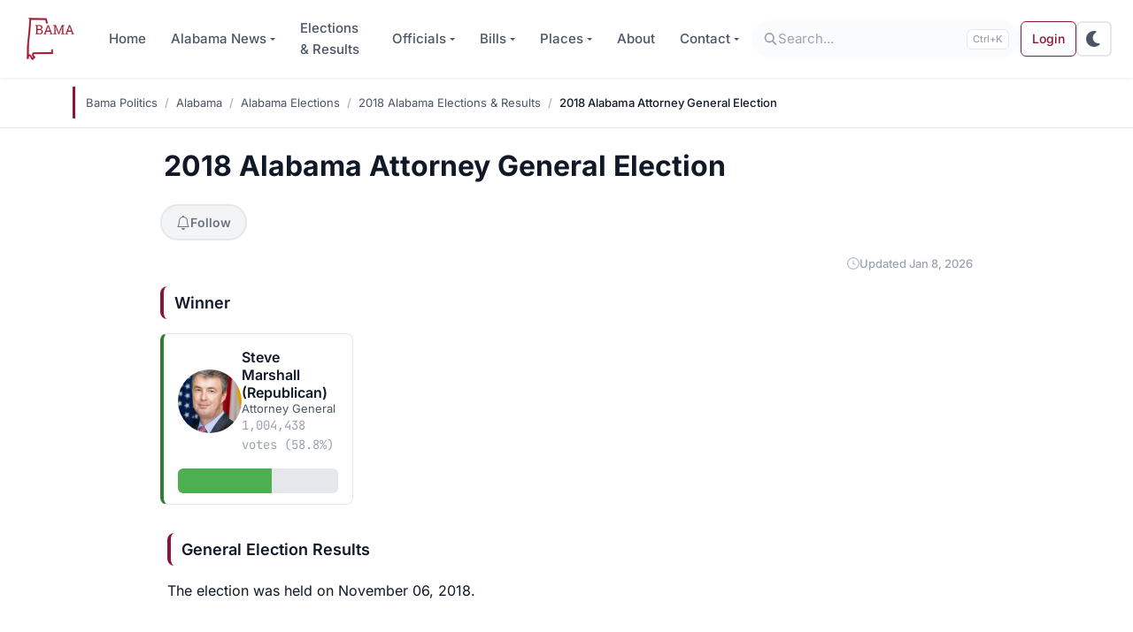

--- FILE ---
content_type: text/html; charset=UTF-8
request_url: https://www.bamapolitics.com/alabama/alabama-elections/2018-alabama-elections-results/2018-alabama-attorney-general-election/
body_size: 16124
content:

<!DOCTYPE html>

<html class="no-js" lang="en-US">

<head>
	<!-- Color mode detection with localStorage persistence (must run before any content renders) -->
	<script>
	(function(){
		var d=document.documentElement,s=localStorage.getItem('theme'),m=window.matchMedia('(prefers-color-scheme:dark)');
		// Priority: 1) localStorage, 2) system preference
		var t=s||(m.matches?'dark':'light');
		d.setAttribute('data-bs-theme',t);
		// Listen for system changes only if no user preference is saved
		function onChange(e){if(!localStorage.getItem('theme')){d.setAttribute('data-bs-theme',e.matches?'dark':'light')}}
		if(m.addEventListener){m.addEventListener('change',onChange)}
		else if(m.addListener){m.addListener(onChange)}
	})();
	</script>

	
	<meta charset="UTF-8">
	<meta name="viewport" content="width=device-width, initial-scale=1.0">
	<meta name="theme-color" content="#8B1538" media="(prefers-color-scheme: light)">
	<meta name="theme-color" content="#121212" media="(prefers-color-scheme: dark)">

	<link rel="profile" href="https://gmpg.org/xfn/11">

	<!-- Preconnect to essential domains only (fonts + analytics) -->
	<!-- Note: Ad-related domains removed - they load async and don't benefit from preconnect -->
	
	
	<link rel="preconnect" href="https://www.googletagmanager.com">

	<link rel="dns-prefetch" href="https://www.googletagmanager.com/" />
<link rel="preconnect" href="https://www.googletagmanager.com/" crossorigin="anonymous" />
<link rel="dns-prefetch" href="https://www.google-analytics.com/" />
<link rel="preconnect" href="https://www.google-analytics.com/" crossorigin="anonymous" />
<title>2018 Alabama Attorney General Election Results | Bama Politics</title>
<!-- Google tag (gtag.js) -->
<script async src="https://www.googletagmanager.com/gtag/js?id=G-9KTFKNEVDL"></script>
<script>
window.dataLayer = window.dataLayer || [];
function gtag() { dataLayer.push(arguments); }
gtag('js', new Date());
gtag('config', 'G-9KTFKNEVDL');
</script>
	<style>
	.fa,.fas,.far,.fal,.fad,.fab{display:inline-block;height:1em;width:1em;vertical-align:-.125em}
	.svg-inline--fa{display:inline-block;height:1em;overflow:visible;vertical-align:-.125em}
	</style>
	<meta name="robots" content="max-snippet:-1,max-image-preview:large,max-video-preview:-1" />
<link rel="canonical" href="https://www.bamapolitics.com/alabama/alabama-elections/2018-alabama-elections-results/2018-alabama-attorney-general-election/" />
<meta name="description" content="2018 Alabama Attorney General Election results and candidate information for Alabama voters." />
<meta property="og:type" content="website" />
<meta property="og:locale" content="en_US" />
<meta property="og:site_name" content="Bama Politics" />
<meta property="og:title" content="2018 Alabama Attorney General Election Results" />
<meta property="og:description" content="2018 Alabama Attorney General Election results and candidate information for Alabama voters." />
<meta property="og:url" content="https://www.bamapolitics.com/alabama/alabama-elections/2018-alabama-elections-results/2018-alabama-attorney-general-election/" />
<meta property="og:image" content="https://www.bamapolitics.com/wp-content/uploads/2020/09/og-election-73257.jpg?v=32682961" />
<meta property="og:image:width" content="1200" />
<meta property="og:image:height" content="630" />
<meta name="twitter:card" content="summary_large_image" />
<meta name="twitter:site" content="@bamapoliticscom" />
<meta name="twitter:creator" content="@brentwilson85" />
<meta name="twitter:title" content="2018 Alabama Attorney General Election Results" />
<meta name="twitter:description" content="2018 Alabama Attorney General Election results and candidate information for Alabama voters." />
<meta name="twitter:image" content="https://www.bamapolitics.com/wp-content/uploads/2020/09/og-election-73257.jpg?v=32682961" />
<script type="application/ld+json">{"@context":"https://schema.org","@graph":[{"@type":"WebSite","@id":"https://www.bamapolitics.com/#/schema/WebSite","url":"https://www.bamapolitics.com/","name":"Bama Politics","description":"Alabama Political, Election & Legislative News","inLanguage":"en-US","potentialAction":{"@type":"SearchAction","target":{"@type":"EntryPoint","urlTemplate":"https://www.bamapolitics.com/search/{search_term_string}/"},"query-input":"required name=search_term_string"},"publisher":{"@type":"Organization","@id":"https://www.bamapolitics.com/#/schema/Organization","name":"Bama Politics","url":"https://www.bamapolitics.com/","sameAs":["https://www.facebook.com/bamapolitics/","https://www.twitter.com/bamapoliticscom"],"logo":{"@type":"ImageObject","url":"https://www.bamapolitics.com/wp-content/uploads/2019/01/new-logo-2.png","contentUrl":"https://www.bamapolitics.com/wp-content/uploads/2019/01/new-logo-2.png","width":129,"height":85}}},{"@type":"WebPage","@id":"https://www.bamapolitics.com/alabama/alabama-elections/2018-alabama-elections-results/2018-alabama-attorney-general-election/","url":"https://www.bamapolitics.com/alabama/alabama-elections/2018-alabama-elections-results/2018-alabama-attorney-general-election/","name":"2018 Alabama Attorney General Election Results | Bama Politics","description":"2018 Alabama Attorney General Election results and candidate information for Alabama voters.","inLanguage":"en-US","isPartOf":{"@id":"https://www.bamapolitics.com/#/schema/WebSite"},"breadcrumb":{"@type":"BreadcrumbList","@id":"https://www.bamapolitics.com/#/schema/BreadcrumbList","itemListElement":[{"@type":"ListItem","position":1,"item":"https://www.bamapolitics.com/","name":"Bama Politics"},{"@type":"ListItem","position":2,"item":"https://www.bamapolitics.com/alabama/","name":"List of Alabama Elected Officials"},{"@type":"ListItem","position":3,"item":"https://www.bamapolitics.com/alabama/alabama-elections/","name":"Alabama Elections & Results"},{"@type":"ListItem","position":4,"item":"https://www.bamapolitics.com/alabama/alabama-elections/2018-alabama-elections-results/","name":"2018 Alabama Elections & Results"},{"@type":"ListItem","position":5,"name":"2018 Alabama Attorney General Election Results"}]},"potentialAction":{"@type":"ReadAction","target":"https://www.bamapolitics.com/alabama/alabama-elections/2018-alabama-elections-results/2018-alabama-attorney-general-election/"}}]}</script>
<script type="application/ld+json">{"@context":"https://schema.org","@type":"Article","mainEntityOfPage":{"@type":"WebPage","@id":"https://www.bamapolitics.com/alabama/alabama-elections/2018-alabama-elections-results/2018-alabama-attorney-general-election/"},"headline":"2018 Alabama Attorney General Election","image":{"@type":"ImageObject","url":"https://www.bamapolitics.com/wp-content/uploads/2020/09/og-election-73257.jpg?v=32682961","width":1200,"height":630},"datePublished":"2020-09-22T22:55:01+00:00","dateModified":"2026-01-08T21:18:27+00:00","author":{"@type":"Person","name":"Brent Wilson","url":"https://www.bamapolitics.com/author/brent-wilson/"},"publisher":{"@type":"Organization","name":"Bama Politics","logo":{"@type":"ImageObject","url":"https://www.bamapolitics.com/wp-content/uploads/2020/02/Untitled-600x60.png","width":600,"height":60}},"description":"2018 Alabama Attorney General Election results and candidate information for Alabama voters."}</script>
<link rel='dns-prefetch' href='//www.bamapolitics.com' />
<link rel='dns-prefetch' href='//pagead2.googlesyndication.com' />
<link rel='dns-prefetch' href='//fonts.googleapis.com' />
<link rel="alternate" type="application/rss+xml" title="Bama Politics &raquo; Feed" href="https://www.bamapolitics.com/feed/" />
<link rel="alternate" type="application/rss+xml" title="Bama Politics &raquo; Comments Feed" href="https://www.bamapolitics.com/comments/feed/" />
<link rel="alternate" title="oEmbed (JSON)" type="application/json+oembed" href="https://www.bamapolitics.com/wp-json/oembed/1.0/embed?url=https%3A%2F%2Fwww.bamapolitics.com%2Falabama%2Falabama-elections%2F2018-alabama-elections-results%2F2018-alabama-attorney-general-election%2F" />
<link rel="alternate" title="oEmbed (XML)" type="text/xml+oembed" href="https://www.bamapolitics.com/wp-json/oembed/1.0/embed?url=https%3A%2F%2Fwww.bamapolitics.com%2Falabama%2Falabama-elections%2F2018-alabama-elections-results%2F2018-alabama-attorney-general-election%2F&#038;format=xml" />
<style id='wp-img-auto-sizes-contain-inline-css'>
img:is([sizes=auto i],[sizes^="auto," i]){contain-intrinsic-size:3000px 1500px}
/*# sourceURL=wp-img-auto-sizes-contain-inline-css */
</style>
<link rel='stylesheet' id='bp-essentials-css' href='https://www.bamapolitics.com/wp-content/plugins/bama-politics-essentials/assets/css/front-end.min.css?ver=1769043113' media='all' />
<link rel='stylesheet' id='pmpro_frontend_base-css' href='https://www.bamapolitics.com/wp-content/plugins/paid-memberships-pro/css/frontend/base.css?ver=3.6.4' media='all' />
<link rel='stylesheet' id='pmpro_frontend_variation_1-css' href='https://www.bamapolitics.com/wp-content/plugins/paid-memberships-pro/css/frontend/variation_1.css?ver=3.6.4' media='all' />
<link rel='stylesheet' id='ep_general_styles-css' href='https://www.bamapolitics.com/wp-content/plugins/elasticpress/dist/css/general-styles.css?ver=66295efe92a630617c00' media='all' />
<style type="text/css">@font-face {font-family:Inter;font-style:normal;font-weight:400;src:url(/cf-fonts/v/inter/5.0.16/cyrillic-ext/wght/normal.woff2);unicode-range:U+0460-052F,U+1C80-1C88,U+20B4,U+2DE0-2DFF,U+A640-A69F,U+FE2E-FE2F;font-display:swap;}@font-face {font-family:Inter;font-style:normal;font-weight:400;src:url(/cf-fonts/v/inter/5.0.16/vietnamese/wght/normal.woff2);unicode-range:U+0102-0103,U+0110-0111,U+0128-0129,U+0168-0169,U+01A0-01A1,U+01AF-01B0,U+0300-0301,U+0303-0304,U+0308-0309,U+0323,U+0329,U+1EA0-1EF9,U+20AB;font-display:swap;}@font-face {font-family:Inter;font-style:normal;font-weight:400;src:url(/cf-fonts/v/inter/5.0.16/latin-ext/wght/normal.woff2);unicode-range:U+0100-02AF,U+0304,U+0308,U+0329,U+1E00-1E9F,U+1EF2-1EFF,U+2020,U+20A0-20AB,U+20AD-20CF,U+2113,U+2C60-2C7F,U+A720-A7FF;font-display:swap;}@font-face {font-family:Inter;font-style:normal;font-weight:400;src:url(/cf-fonts/v/inter/5.0.16/cyrillic/wght/normal.woff2);unicode-range:U+0301,U+0400-045F,U+0490-0491,U+04B0-04B1,U+2116;font-display:swap;}@font-face {font-family:Inter;font-style:normal;font-weight:400;src:url(/cf-fonts/v/inter/5.0.16/greek-ext/wght/normal.woff2);unicode-range:U+1F00-1FFF;font-display:swap;}@font-face {font-family:Inter;font-style:normal;font-weight:400;src:url(/cf-fonts/v/inter/5.0.16/latin/wght/normal.woff2);unicode-range:U+0000-00FF,U+0131,U+0152-0153,U+02BB-02BC,U+02C6,U+02DA,U+02DC,U+0304,U+0308,U+0329,U+2000-206F,U+2074,U+20AC,U+2122,U+2191,U+2193,U+2212,U+2215,U+FEFF,U+FFFD;font-display:swap;}@font-face {font-family:Inter;font-style:normal;font-weight:400;src:url(/cf-fonts/v/inter/5.0.16/greek/wght/normal.woff2);unicode-range:U+0370-03FF;font-display:swap;}@font-face {font-family:Inter;font-style:normal;font-weight:500;src:url(/cf-fonts/v/inter/5.0.16/latin-ext/wght/normal.woff2);unicode-range:U+0100-02AF,U+0304,U+0308,U+0329,U+1E00-1E9F,U+1EF2-1EFF,U+2020,U+20A0-20AB,U+20AD-20CF,U+2113,U+2C60-2C7F,U+A720-A7FF;font-display:swap;}@font-face {font-family:Inter;font-style:normal;font-weight:500;src:url(/cf-fonts/v/inter/5.0.16/cyrillic/wght/normal.woff2);unicode-range:U+0301,U+0400-045F,U+0490-0491,U+04B0-04B1,U+2116;font-display:swap;}@font-face {font-family:Inter;font-style:normal;font-weight:500;src:url(/cf-fonts/v/inter/5.0.16/cyrillic-ext/wght/normal.woff2);unicode-range:U+0460-052F,U+1C80-1C88,U+20B4,U+2DE0-2DFF,U+A640-A69F,U+FE2E-FE2F;font-display:swap;}@font-face {font-family:Inter;font-style:normal;font-weight:500;src:url(/cf-fonts/v/inter/5.0.16/greek/wght/normal.woff2);unicode-range:U+0370-03FF;font-display:swap;}@font-face {font-family:Inter;font-style:normal;font-weight:500;src:url(/cf-fonts/v/inter/5.0.16/greek-ext/wght/normal.woff2);unicode-range:U+1F00-1FFF;font-display:swap;}@font-face {font-family:Inter;font-style:normal;font-weight:500;src:url(/cf-fonts/v/inter/5.0.16/latin/wght/normal.woff2);unicode-range:U+0000-00FF,U+0131,U+0152-0153,U+02BB-02BC,U+02C6,U+02DA,U+02DC,U+0304,U+0308,U+0329,U+2000-206F,U+2074,U+20AC,U+2122,U+2191,U+2193,U+2212,U+2215,U+FEFF,U+FFFD;font-display:swap;}@font-face {font-family:Inter;font-style:normal;font-weight:500;src:url(/cf-fonts/v/inter/5.0.16/vietnamese/wght/normal.woff2);unicode-range:U+0102-0103,U+0110-0111,U+0128-0129,U+0168-0169,U+01A0-01A1,U+01AF-01B0,U+0300-0301,U+0303-0304,U+0308-0309,U+0323,U+0329,U+1EA0-1EF9,U+20AB;font-display:swap;}@font-face {font-family:Inter;font-style:normal;font-weight:600;src:url(/cf-fonts/v/inter/5.0.16/greek-ext/wght/normal.woff2);unicode-range:U+1F00-1FFF;font-display:swap;}@font-face {font-family:Inter;font-style:normal;font-weight:600;src:url(/cf-fonts/v/inter/5.0.16/vietnamese/wght/normal.woff2);unicode-range:U+0102-0103,U+0110-0111,U+0128-0129,U+0168-0169,U+01A0-01A1,U+01AF-01B0,U+0300-0301,U+0303-0304,U+0308-0309,U+0323,U+0329,U+1EA0-1EF9,U+20AB;font-display:swap;}@font-face {font-family:Inter;font-style:normal;font-weight:600;src:url(/cf-fonts/v/inter/5.0.16/greek/wght/normal.woff2);unicode-range:U+0370-03FF;font-display:swap;}@font-face {font-family:Inter;font-style:normal;font-weight:600;src:url(/cf-fonts/v/inter/5.0.16/cyrillic-ext/wght/normal.woff2);unicode-range:U+0460-052F,U+1C80-1C88,U+20B4,U+2DE0-2DFF,U+A640-A69F,U+FE2E-FE2F;font-display:swap;}@font-face {font-family:Inter;font-style:normal;font-weight:600;src:url(/cf-fonts/v/inter/5.0.16/latin-ext/wght/normal.woff2);unicode-range:U+0100-02AF,U+0304,U+0308,U+0329,U+1E00-1E9F,U+1EF2-1EFF,U+2020,U+20A0-20AB,U+20AD-20CF,U+2113,U+2C60-2C7F,U+A720-A7FF;font-display:swap;}@font-face {font-family:Inter;font-style:normal;font-weight:600;src:url(/cf-fonts/v/inter/5.0.16/cyrillic/wght/normal.woff2);unicode-range:U+0301,U+0400-045F,U+0490-0491,U+04B0-04B1,U+2116;font-display:swap;}@font-face {font-family:Inter;font-style:normal;font-weight:600;src:url(/cf-fonts/v/inter/5.0.16/latin/wght/normal.woff2);unicode-range:U+0000-00FF,U+0131,U+0152-0153,U+02BB-02BC,U+02C6,U+02DA,U+02DC,U+0304,U+0308,U+0329,U+2000-206F,U+2074,U+20AC,U+2122,U+2191,U+2193,U+2212,U+2215,U+FEFF,U+FFFD;font-display:swap;}@font-face {font-family:Inter;font-style:normal;font-weight:700;src:url(/cf-fonts/v/inter/5.0.16/latin/wght/normal.woff2);unicode-range:U+0000-00FF,U+0131,U+0152-0153,U+02BB-02BC,U+02C6,U+02DA,U+02DC,U+0304,U+0308,U+0329,U+2000-206F,U+2074,U+20AC,U+2122,U+2191,U+2193,U+2212,U+2215,U+FEFF,U+FFFD;font-display:swap;}@font-face {font-family:Inter;font-style:normal;font-weight:700;src:url(/cf-fonts/v/inter/5.0.16/latin-ext/wght/normal.woff2);unicode-range:U+0100-02AF,U+0304,U+0308,U+0329,U+1E00-1E9F,U+1EF2-1EFF,U+2020,U+20A0-20AB,U+20AD-20CF,U+2113,U+2C60-2C7F,U+A720-A7FF;font-display:swap;}@font-face {font-family:Inter;font-style:normal;font-weight:700;src:url(/cf-fonts/v/inter/5.0.16/vietnamese/wght/normal.woff2);unicode-range:U+0102-0103,U+0110-0111,U+0128-0129,U+0168-0169,U+01A0-01A1,U+01AF-01B0,U+0300-0301,U+0303-0304,U+0308-0309,U+0323,U+0329,U+1EA0-1EF9,U+20AB;font-display:swap;}@font-face {font-family:Inter;font-style:normal;font-weight:700;src:url(/cf-fonts/v/inter/5.0.16/greek/wght/normal.woff2);unicode-range:U+0370-03FF;font-display:swap;}@font-face {font-family:Inter;font-style:normal;font-weight:700;src:url(/cf-fonts/v/inter/5.0.16/cyrillic-ext/wght/normal.woff2);unicode-range:U+0460-052F,U+1C80-1C88,U+20B4,U+2DE0-2DFF,U+A640-A69F,U+FE2E-FE2F;font-display:swap;}@font-face {font-family:Inter;font-style:normal;font-weight:700;src:url(/cf-fonts/v/inter/5.0.16/greek-ext/wght/normal.woff2);unicode-range:U+1F00-1FFF;font-display:swap;}@font-face {font-family:Inter;font-style:normal;font-weight:700;src:url(/cf-fonts/v/inter/5.0.16/cyrillic/wght/normal.woff2);unicode-range:U+0301,U+0400-045F,U+0490-0491,U+04B0-04B1,U+2116;font-display:swap;}@font-face {font-family:JetBrains Mono;font-style:normal;font-weight:400;src:url(/cf-fonts/v/jetbrains-mono/5.0.18/cyrillic-ext/wght/normal.woff2);unicode-range:U+0460-052F,U+1C80-1C88,U+20B4,U+2DE0-2DFF,U+A640-A69F,U+FE2E-FE2F;font-display:swap;}@font-face {font-family:JetBrains Mono;font-style:normal;font-weight:400;src:url(/cf-fonts/v/jetbrains-mono/5.0.18/latin/wght/normal.woff2);unicode-range:U+0000-00FF,U+0131,U+0152-0153,U+02BB-02BC,U+02C6,U+02DA,U+02DC,U+0304,U+0308,U+0329,U+2000-206F,U+2074,U+20AC,U+2122,U+2191,U+2193,U+2212,U+2215,U+FEFF,U+FFFD;font-display:swap;}@font-face {font-family:JetBrains Mono;font-style:normal;font-weight:400;src:url(/cf-fonts/v/jetbrains-mono/5.0.18/vietnamese/wght/normal.woff2);unicode-range:U+0102-0103,U+0110-0111,U+0128-0129,U+0168-0169,U+01A0-01A1,U+01AF-01B0,U+0300-0301,U+0303-0304,U+0308-0309,U+0323,U+0329,U+1EA0-1EF9,U+20AB;font-display:swap;}@font-face {font-family:JetBrains Mono;font-style:normal;font-weight:400;src:url(/cf-fonts/v/jetbrains-mono/5.0.18/latin-ext/wght/normal.woff2);unicode-range:U+0100-02AF,U+0304,U+0308,U+0329,U+1E00-1E9F,U+1EF2-1EFF,U+2020,U+20A0-20AB,U+20AD-20CF,U+2113,U+2C60-2C7F,U+A720-A7FF;font-display:swap;}@font-face {font-family:JetBrains Mono;font-style:normal;font-weight:400;src:url(/cf-fonts/v/jetbrains-mono/5.0.18/greek/wght/normal.woff2);unicode-range:U+0370-03FF;font-display:swap;}@font-face {font-family:JetBrains Mono;font-style:normal;font-weight:400;src:url(/cf-fonts/v/jetbrains-mono/5.0.18/cyrillic/wght/normal.woff2);unicode-range:U+0301,U+0400-045F,U+0490-0491,U+04B0-04B1,U+2116;font-display:swap;}</style>
<link rel='stylesheet' id='bootstrap-css' href='https://www.bamapolitics.com/wp-content/themes/wordpress-bootstrap-5/assets/css/style.purged.min.css?ver=1768983326' media='all' />
<style type="text/css">@font-face {font-family:Alegreya SC;font-style:normal;font-weight:400;src:url(/cf-fonts/s/alegreya-sc/5.0.11/cyrillic/400/normal.woff2);unicode-range:U+0301,U+0400-045F,U+0490-0491,U+04B0-04B1,U+2116;font-display:swap;}@font-face {font-family:Alegreya SC;font-style:normal;font-weight:400;src:url(/cf-fonts/s/alegreya-sc/5.0.11/vietnamese/400/normal.woff2);unicode-range:U+0102-0103,U+0110-0111,U+0128-0129,U+0168-0169,U+01A0-01A1,U+01AF-01B0,U+0300-0301,U+0303-0304,U+0308-0309,U+0323,U+0329,U+1EA0-1EF9,U+20AB;font-display:swap;}@font-face {font-family:Alegreya SC;font-style:normal;font-weight:400;src:url(/cf-fonts/s/alegreya-sc/5.0.11/greek/400/normal.woff2);unicode-range:U+0370-03FF;font-display:swap;}@font-face {font-family:Alegreya SC;font-style:normal;font-weight:400;src:url(/cf-fonts/s/alegreya-sc/5.0.11/latin-ext/400/normal.woff2);unicode-range:U+0100-02AF,U+0304,U+0308,U+0329,U+1E00-1E9F,U+1EF2-1EFF,U+2020,U+20A0-20AB,U+20AD-20CF,U+2113,U+2C60-2C7F,U+A720-A7FF;font-display:swap;}@font-face {font-family:Alegreya SC;font-style:normal;font-weight:400;src:url(/cf-fonts/s/alegreya-sc/5.0.11/greek-ext/400/normal.woff2);unicode-range:U+1F00-1FFF;font-display:swap;}@font-face {font-family:Alegreya SC;font-style:normal;font-weight:400;src:url(/cf-fonts/s/alegreya-sc/5.0.11/cyrillic-ext/400/normal.woff2);unicode-range:U+0460-052F,U+1C80-1C88,U+20B4,U+2DE0-2DFF,U+A640-A69F,U+FE2E-FE2F;font-display:swap;}@font-face {font-family:Alegreya SC;font-style:normal;font-weight:400;src:url(/cf-fonts/s/alegreya-sc/5.0.11/latin/400/normal.woff2);unicode-range:U+0000-00FF,U+0131,U+0152-0153,U+02BB-02BC,U+02C6,U+02DA,U+02DC,U+0304,U+0308,U+0329,U+2000-206F,U+2074,U+20AC,U+2122,U+2191,U+2193,U+2212,U+2215,U+FEFF,U+FFFD;font-display:swap;}@font-face {font-family:Alegreya SC;font-style:normal;font-weight:700;src:url(/cf-fonts/s/alegreya-sc/5.0.11/greek/700/normal.woff2);unicode-range:U+0370-03FF;font-display:swap;}@font-face {font-family:Alegreya SC;font-style:normal;font-weight:700;src:url(/cf-fonts/s/alegreya-sc/5.0.11/latin/700/normal.woff2);unicode-range:U+0000-00FF,U+0131,U+0152-0153,U+02BB-02BC,U+02C6,U+02DA,U+02DC,U+0304,U+0308,U+0329,U+2000-206F,U+2074,U+20AC,U+2122,U+2191,U+2193,U+2212,U+2215,U+FEFF,U+FFFD;font-display:swap;}@font-face {font-family:Alegreya SC;font-style:normal;font-weight:700;src:url(/cf-fonts/s/alegreya-sc/5.0.11/latin-ext/700/normal.woff2);unicode-range:U+0100-02AF,U+0304,U+0308,U+0329,U+1E00-1E9F,U+1EF2-1EFF,U+2020,U+20A0-20AB,U+20AD-20CF,U+2113,U+2C60-2C7F,U+A720-A7FF;font-display:swap;}@font-face {font-family:Alegreya SC;font-style:normal;font-weight:700;src:url(/cf-fonts/s/alegreya-sc/5.0.11/cyrillic-ext/700/normal.woff2);unicode-range:U+0460-052F,U+1C80-1C88,U+20B4,U+2DE0-2DFF,U+A640-A69F,U+FE2E-FE2F;font-display:swap;}@font-face {font-family:Alegreya SC;font-style:normal;font-weight:700;src:url(/cf-fonts/s/alegreya-sc/5.0.11/cyrillic/700/normal.woff2);unicode-range:U+0301,U+0400-045F,U+0490-0491,U+04B0-04B1,U+2116;font-display:swap;}@font-face {font-family:Alegreya SC;font-style:normal;font-weight:700;src:url(/cf-fonts/s/alegreya-sc/5.0.11/vietnamese/700/normal.woff2);unicode-range:U+0102-0103,U+0110-0111,U+0128-0129,U+0168-0169,U+01A0-01A1,U+01AF-01B0,U+0300-0301,U+0303-0304,U+0308-0309,U+0323,U+0329,U+1EA0-1EF9,U+20AB;font-display:swap;}@font-face {font-family:Alegreya SC;font-style:normal;font-weight:700;src:url(/cf-fonts/s/alegreya-sc/5.0.11/greek-ext/700/normal.woff2);unicode-range:U+1F00-1FFF;font-display:swap;}@font-face {font-family:Alegreya SC;font-style:italic;font-weight:400;src:url(/cf-fonts/s/alegreya-sc/5.0.11/latin/400/italic.woff2);unicode-range:U+0000-00FF,U+0131,U+0152-0153,U+02BB-02BC,U+02C6,U+02DA,U+02DC,U+0304,U+0308,U+0329,U+2000-206F,U+2074,U+20AC,U+2122,U+2191,U+2193,U+2212,U+2215,U+FEFF,U+FFFD;font-display:swap;}@font-face {font-family:Alegreya SC;font-style:italic;font-weight:400;src:url(/cf-fonts/s/alegreya-sc/5.0.11/latin-ext/400/italic.woff2);unicode-range:U+0100-02AF,U+0304,U+0308,U+0329,U+1E00-1E9F,U+1EF2-1EFF,U+2020,U+20A0-20AB,U+20AD-20CF,U+2113,U+2C60-2C7F,U+A720-A7FF;font-display:swap;}@font-face {font-family:Alegreya SC;font-style:italic;font-weight:400;src:url(/cf-fonts/s/alegreya-sc/5.0.11/vietnamese/400/italic.woff2);unicode-range:U+0102-0103,U+0110-0111,U+0128-0129,U+0168-0169,U+01A0-01A1,U+01AF-01B0,U+0300-0301,U+0303-0304,U+0308-0309,U+0323,U+0329,U+1EA0-1EF9,U+20AB;font-display:swap;}@font-face {font-family:Alegreya SC;font-style:italic;font-weight:400;src:url(/cf-fonts/s/alegreya-sc/5.0.11/cyrillic/400/italic.woff2);unicode-range:U+0301,U+0400-045F,U+0490-0491,U+04B0-04B1,U+2116;font-display:swap;}@font-face {font-family:Alegreya SC;font-style:italic;font-weight:400;src:url(/cf-fonts/s/alegreya-sc/5.0.11/greek/400/italic.woff2);unicode-range:U+0370-03FF;font-display:swap;}@font-face {font-family:Alegreya SC;font-style:italic;font-weight:400;src:url(/cf-fonts/s/alegreya-sc/5.0.11/greek-ext/400/italic.woff2);unicode-range:U+1F00-1FFF;font-display:swap;}@font-face {font-family:Alegreya SC;font-style:italic;font-weight:400;src:url(/cf-fonts/s/alegreya-sc/5.0.11/cyrillic-ext/400/italic.woff2);unicode-range:U+0460-052F,U+1C80-1C88,U+20B4,U+2DE0-2DFF,U+A640-A69F,U+FE2E-FE2F;font-display:swap;}@font-face {font-family:Alegreya SC;font-style:italic;font-weight:700;src:url(/cf-fonts/s/alegreya-sc/5.0.11/cyrillic-ext/700/italic.woff2);unicode-range:U+0460-052F,U+1C80-1C88,U+20B4,U+2DE0-2DFF,U+A640-A69F,U+FE2E-FE2F;font-display:swap;}@font-face {font-family:Alegreya SC;font-style:italic;font-weight:700;src:url(/cf-fonts/s/alegreya-sc/5.0.11/greek-ext/700/italic.woff2);unicode-range:U+1F00-1FFF;font-display:swap;}@font-face {font-family:Alegreya SC;font-style:italic;font-weight:700;src:url(/cf-fonts/s/alegreya-sc/5.0.11/latin-ext/700/italic.woff2);unicode-range:U+0100-02AF,U+0304,U+0308,U+0329,U+1E00-1E9F,U+1EF2-1EFF,U+2020,U+20A0-20AB,U+20AD-20CF,U+2113,U+2C60-2C7F,U+A720-A7FF;font-display:swap;}@font-face {font-family:Alegreya SC;font-style:italic;font-weight:700;src:url(/cf-fonts/s/alegreya-sc/5.0.11/latin/700/italic.woff2);unicode-range:U+0000-00FF,U+0131,U+0152-0153,U+02BB-02BC,U+02C6,U+02DA,U+02DC,U+0304,U+0308,U+0329,U+2000-206F,U+2074,U+20AC,U+2122,U+2191,U+2193,U+2212,U+2215,U+FEFF,U+FFFD;font-display:swap;}@font-face {font-family:Alegreya SC;font-style:italic;font-weight:700;src:url(/cf-fonts/s/alegreya-sc/5.0.11/vietnamese/700/italic.woff2);unicode-range:U+0102-0103,U+0110-0111,U+0128-0129,U+0168-0169,U+01A0-01A1,U+01AF-01B0,U+0300-0301,U+0303-0304,U+0308-0309,U+0323,U+0329,U+1EA0-1EF9,U+20AB;font-display:swap;}@font-face {font-family:Alegreya SC;font-style:italic;font-weight:700;src:url(/cf-fonts/s/alegreya-sc/5.0.11/cyrillic/700/italic.woff2);unicode-range:U+0301,U+0400-045F,U+0490-0491,U+04B0-04B1,U+2116;font-display:swap;}@font-face {font-family:Alegreya SC;font-style:italic;font-weight:700;src:url(/cf-fonts/s/alegreya-sc/5.0.11/greek/700/italic.woff2);unicode-range:U+0370-03FF;font-display:swap;}@font-face {font-family:Alegreya;font-style:normal;font-weight:400;src:url(/cf-fonts/s/alegreya/5.0.11/cyrillic-ext/400/normal.woff2);unicode-range:U+0460-052F,U+1C80-1C88,U+20B4,U+2DE0-2DFF,U+A640-A69F,U+FE2E-FE2F;font-display:swap;}@font-face {font-family:Alegreya;font-style:normal;font-weight:400;src:url(/cf-fonts/s/alegreya/5.0.11/cyrillic/400/normal.woff2);unicode-range:U+0301,U+0400-045F,U+0490-0491,U+04B0-04B1,U+2116;font-display:swap;}@font-face {font-family:Alegreya;font-style:normal;font-weight:400;src:url(/cf-fonts/s/alegreya/5.0.11/greek/400/normal.woff2);unicode-range:U+0370-03FF;font-display:swap;}@font-face {font-family:Alegreya;font-style:normal;font-weight:400;src:url(/cf-fonts/s/alegreya/5.0.11/vietnamese/400/normal.woff2);unicode-range:U+0102-0103,U+0110-0111,U+0128-0129,U+0168-0169,U+01A0-01A1,U+01AF-01B0,U+0300-0301,U+0303-0304,U+0308-0309,U+0323,U+0329,U+1EA0-1EF9,U+20AB;font-display:swap;}@font-face {font-family:Alegreya;font-style:normal;font-weight:400;src:url(/cf-fonts/s/alegreya/5.0.11/latin-ext/400/normal.woff2);unicode-range:U+0100-02AF,U+0304,U+0308,U+0329,U+1E00-1E9F,U+1EF2-1EFF,U+2020,U+20A0-20AB,U+20AD-20CF,U+2113,U+2C60-2C7F,U+A720-A7FF;font-display:swap;}@font-face {font-family:Alegreya;font-style:normal;font-weight:400;src:url(/cf-fonts/s/alegreya/5.0.11/greek-ext/400/normal.woff2);unicode-range:U+1F00-1FFF;font-display:swap;}@font-face {font-family:Alegreya;font-style:normal;font-weight:400;src:url(/cf-fonts/s/alegreya/5.0.11/latin/400/normal.woff2);unicode-range:U+0000-00FF,U+0131,U+0152-0153,U+02BB-02BC,U+02C6,U+02DA,U+02DC,U+0304,U+0308,U+0329,U+2000-206F,U+2074,U+20AC,U+2122,U+2191,U+2193,U+2212,U+2215,U+FEFF,U+FFFD;font-display:swap;}@font-face {font-family:Alegreya;font-style:normal;font-weight:700;src:url(/cf-fonts/s/alegreya/5.0.11/cyrillic/700/normal.woff2);unicode-range:U+0301,U+0400-045F,U+0490-0491,U+04B0-04B1,U+2116;font-display:swap;}@font-face {font-family:Alegreya;font-style:normal;font-weight:700;src:url(/cf-fonts/s/alegreya/5.0.11/latin/700/normal.woff2);unicode-range:U+0000-00FF,U+0131,U+0152-0153,U+02BB-02BC,U+02C6,U+02DA,U+02DC,U+0304,U+0308,U+0329,U+2000-206F,U+2074,U+20AC,U+2122,U+2191,U+2193,U+2212,U+2215,U+FEFF,U+FFFD;font-display:swap;}@font-face {font-family:Alegreya;font-style:normal;font-weight:700;src:url(/cf-fonts/s/alegreya/5.0.11/latin-ext/700/normal.woff2);unicode-range:U+0100-02AF,U+0304,U+0308,U+0329,U+1E00-1E9F,U+1EF2-1EFF,U+2020,U+20A0-20AB,U+20AD-20CF,U+2113,U+2C60-2C7F,U+A720-A7FF;font-display:swap;}@font-face {font-family:Alegreya;font-style:normal;font-weight:700;src:url(/cf-fonts/s/alegreya/5.0.11/vietnamese/700/normal.woff2);unicode-range:U+0102-0103,U+0110-0111,U+0128-0129,U+0168-0169,U+01A0-01A1,U+01AF-01B0,U+0300-0301,U+0303-0304,U+0308-0309,U+0323,U+0329,U+1EA0-1EF9,U+20AB;font-display:swap;}@font-face {font-family:Alegreya;font-style:normal;font-weight:700;src:url(/cf-fonts/s/alegreya/5.0.11/greek/700/normal.woff2);unicode-range:U+0370-03FF;font-display:swap;}@font-face {font-family:Alegreya;font-style:normal;font-weight:700;src:url(/cf-fonts/s/alegreya/5.0.11/cyrillic-ext/700/normal.woff2);unicode-range:U+0460-052F,U+1C80-1C88,U+20B4,U+2DE0-2DFF,U+A640-A69F,U+FE2E-FE2F;font-display:swap;}@font-face {font-family:Alegreya;font-style:normal;font-weight:700;src:url(/cf-fonts/s/alegreya/5.0.11/greek-ext/700/normal.woff2);unicode-range:U+1F00-1FFF;font-display:swap;}@font-face {font-family:Alegreya;font-style:italic;font-weight:400;src:url(/cf-fonts/s/alegreya/5.0.11/cyrillic-ext/400/italic.woff2);unicode-range:U+0460-052F,U+1C80-1C88,U+20B4,U+2DE0-2DFF,U+A640-A69F,U+FE2E-FE2F;font-display:swap;}@font-face {font-family:Alegreya;font-style:italic;font-weight:400;src:url(/cf-fonts/s/alegreya/5.0.11/greek/400/italic.woff2);unicode-range:U+0370-03FF;font-display:swap;}@font-face {font-family:Alegreya;font-style:italic;font-weight:400;src:url(/cf-fonts/s/alegreya/5.0.11/greek-ext/400/italic.woff2);unicode-range:U+1F00-1FFF;font-display:swap;}@font-face {font-family:Alegreya;font-style:italic;font-weight:400;src:url(/cf-fonts/s/alegreya/5.0.11/vietnamese/400/italic.woff2);unicode-range:U+0102-0103,U+0110-0111,U+0128-0129,U+0168-0169,U+01A0-01A1,U+01AF-01B0,U+0300-0301,U+0303-0304,U+0308-0309,U+0323,U+0329,U+1EA0-1EF9,U+20AB;font-display:swap;}@font-face {font-family:Alegreya;font-style:italic;font-weight:400;src:url(/cf-fonts/s/alegreya/5.0.11/latin-ext/400/italic.woff2);unicode-range:U+0100-02AF,U+0304,U+0308,U+0329,U+1E00-1E9F,U+1EF2-1EFF,U+2020,U+20A0-20AB,U+20AD-20CF,U+2113,U+2C60-2C7F,U+A720-A7FF;font-display:swap;}@font-face {font-family:Alegreya;font-style:italic;font-weight:400;src:url(/cf-fonts/s/alegreya/5.0.11/cyrillic/400/italic.woff2);unicode-range:U+0301,U+0400-045F,U+0490-0491,U+04B0-04B1,U+2116;font-display:swap;}@font-face {font-family:Alegreya;font-style:italic;font-weight:400;src:url(/cf-fonts/s/alegreya/5.0.11/latin/400/italic.woff2);unicode-range:U+0000-00FF,U+0131,U+0152-0153,U+02BB-02BC,U+02C6,U+02DA,U+02DC,U+0304,U+0308,U+0329,U+2000-206F,U+2074,U+20AC,U+2122,U+2191,U+2193,U+2212,U+2215,U+FEFF,U+FFFD;font-display:swap;}@font-face {font-family:Alegreya;font-style:italic;font-weight:700;src:url(/cf-fonts/s/alegreya/5.0.11/greek-ext/700/italic.woff2);unicode-range:U+1F00-1FFF;font-display:swap;}@font-face {font-family:Alegreya;font-style:italic;font-weight:700;src:url(/cf-fonts/s/alegreya/5.0.11/latin/700/italic.woff2);unicode-range:U+0000-00FF,U+0131,U+0152-0153,U+02BB-02BC,U+02C6,U+02DA,U+02DC,U+0304,U+0308,U+0329,U+2000-206F,U+2074,U+20AC,U+2122,U+2191,U+2193,U+2212,U+2215,U+FEFF,U+FFFD;font-display:swap;}@font-face {font-family:Alegreya;font-style:italic;font-weight:700;src:url(/cf-fonts/s/alegreya/5.0.11/latin-ext/700/italic.woff2);unicode-range:U+0100-02AF,U+0304,U+0308,U+0329,U+1E00-1E9F,U+1EF2-1EFF,U+2020,U+20A0-20AB,U+20AD-20CF,U+2113,U+2C60-2C7F,U+A720-A7FF;font-display:swap;}@font-face {font-family:Alegreya;font-style:italic;font-weight:700;src:url(/cf-fonts/s/alegreya/5.0.11/greek/700/italic.woff2);unicode-range:U+0370-03FF;font-display:swap;}@font-face {font-family:Alegreya;font-style:italic;font-weight:700;src:url(/cf-fonts/s/alegreya/5.0.11/cyrillic/700/italic.woff2);unicode-range:U+0301,U+0400-045F,U+0490-0491,U+04B0-04B1,U+2116;font-display:swap;}@font-face {font-family:Alegreya;font-style:italic;font-weight:700;src:url(/cf-fonts/s/alegreya/5.0.11/cyrillic-ext/700/italic.woff2);unicode-range:U+0460-052F,U+1C80-1C88,U+20B4,U+2DE0-2DFF,U+A640-A69F,U+FE2E-FE2F;font-display:swap;}@font-face {font-family:Alegreya;font-style:italic;font-weight:700;src:url(/cf-fonts/s/alegreya/5.0.11/vietnamese/700/italic.woff2);unicode-range:U+0102-0103,U+0110-0111,U+0128-0129,U+0168-0169,U+01A0-01A1,U+01AF-01B0,U+0300-0301,U+0303-0304,U+0308-0309,U+0323,U+0329,U+1EA0-1EF9,U+20AB;font-display:swap;}</style>
<link rel='stylesheet' id='bp-follow-button-css' href='https://www.bamapolitics.com/wp-content/plugins/bama-politics-essentials/assets/css/follow-button.css?ver=7.5.0' media='all' />
<link rel='stylesheet' id='bp-link-preview-css' href='https://www.bamapolitics.com/wp-content/plugins/bama-politics-essentials/assets/css/link-preview.css?ver=7.5.0' media='all' />
<script src="https://www.bamapolitics.com/wp-content/themes/wordpress-bootstrap-5/assets/js/fontawesome.min.js?ver=1768983326" id="fontawesome-js"></script>
<script src="https://www.bamapolitics.com/wp-includes/js/jquery/jquery.min.js?ver=3.7.1" id="jquery-core-js"></script>
<link rel="https://api.w.org/" href="https://www.bamapolitics.com/wp-json/" /><link rel="alternate" title="JSON" type="application/json" href="https://www.bamapolitics.com/wp-json/wp/v2/pages/73257" /><link rel="EditURI" type="application/rsd+xml" title="RSD" href="https://www.bamapolitics.com/xmlrpc.php?rsd" />
			<meta property="article:published_time" content="2020-09-22T17:55:01 CDT" />
			<meta property="article:modified_time" content="2026-01-08T15:18:27 CST" />
			<meta property="og:updated_time" content="2026-01-08T15:18:27 CST" />
<style id="pmpro_colors">:root {
	--pmpro--color--base: #ffffff;
	--pmpro--color--contrast: #222222;
	--pmpro--color--accent: #0c3d54;
	--pmpro--color--accent--variation: hsl( 199,75%,28.5% );
	--pmpro--color--border--variation: hsl( 0,0%,91% );
}</style><style>.saboxplugin-wrap{ border-top-style:solid !important; border-top-color:#8c0035 !important; border-bottom-style:solid !important; border-bottom-color:#8c0035 !important; border-left-style:solid !important; border-left-color:#8c0035 !important; border-right-style:solid !important; border-right-color:#8c0035 !important;}.saboxplugin-authorname .sabox-job-title{font-family:Alegreya;font-size:18px;opacity:.7;display: inline-block;margin-left: 10px;}</style><style>.saboxplugin-wrap{-webkit-box-sizing:border-box;-moz-box-sizing:border-box;-ms-box-sizing:border-box;box-sizing:border-box;border:1px solid #eee;width:100%;clear:both;display:block;overflow:hidden;word-wrap:break-word;position:relative}.saboxplugin-wrap .saboxplugin-gravatar{float:left;padding:0 20px 20px 20px}.saboxplugin-wrap .saboxplugin-gravatar img{max-width:113px;height:auto;border-radius:0;}.saboxplugin-wrap .saboxplugin-authorname{font-size:18px;line-height:1;margin:20px 0 0 20px;display:block}.saboxplugin-wrap .saboxplugin-authorname a{text-decoration:none}.saboxplugin-wrap .saboxplugin-authorname a:focus{outline:0}.saboxplugin-wrap .saboxplugin-desc{display:block;margin:5px 20px}.saboxplugin-wrap .saboxplugin-desc a{text-decoration:underline}.saboxplugin-wrap .saboxplugin-desc p{margin:5px 0 12px}.saboxplugin-wrap .saboxplugin-web{margin:0 20px 15px;text-align:left}.saboxplugin-wrap .sab-web-position{text-align:right}.saboxplugin-wrap .saboxplugin-web a{color:#ccc;text-decoration:none}.saboxplugin-wrap .saboxplugin-socials{position:relative;display:block;background:#fcfcfc;padding:5px;border-top:1px solid #eee}.saboxplugin-wrap .saboxplugin-socials a svg{width:20px;height:20px}.saboxplugin-wrap .saboxplugin-socials a svg .st2{fill:#fff; transform-origin:center center;}.saboxplugin-wrap .saboxplugin-socials a svg .st1{fill:rgba(0,0,0,.3)}.saboxplugin-wrap .saboxplugin-socials a:hover{opacity:.8;-webkit-transition:opacity .4s;-moz-transition:opacity .4s;-o-transition:opacity .4s;transition:opacity .4s;box-shadow:none!important;-webkit-box-shadow:none!important}.saboxplugin-wrap .saboxplugin-socials .saboxplugin-icon-color{box-shadow:none;padding:0;border:0;-webkit-transition:opacity .4s;-moz-transition:opacity .4s;-o-transition:opacity .4s;transition:opacity .4s;display:inline-block;color:#fff;font-size:0;text-decoration:inherit;margin:5px;-webkit-border-radius:0;-moz-border-radius:0;-ms-border-radius:0;-o-border-radius:0;border-radius:0;overflow:hidden}.saboxplugin-wrap .saboxplugin-socials .saboxplugin-icon-grey{text-decoration:inherit;box-shadow:none;position:relative;display:-moz-inline-stack;display:inline-block;vertical-align:middle;zoom:1;margin:10px 5px;color:#444;fill:#444}.clearfix:after,.clearfix:before{content:' ';display:table;line-height:0;clear:both}.ie7 .clearfix{zoom:1}.saboxplugin-socials.sabox-colored .saboxplugin-icon-color .sab-twitch{border-color:#38245c}.saboxplugin-socials.sabox-colored .saboxplugin-icon-color .sab-addthis{border-color:#e91c00}.saboxplugin-socials.sabox-colored .saboxplugin-icon-color .sab-behance{border-color:#003eb0}.saboxplugin-socials.sabox-colored .saboxplugin-icon-color .sab-delicious{border-color:#06c}.saboxplugin-socials.sabox-colored .saboxplugin-icon-color .sab-deviantart{border-color:#036824}.saboxplugin-socials.sabox-colored .saboxplugin-icon-color .sab-digg{border-color:#00327c}.saboxplugin-socials.sabox-colored .saboxplugin-icon-color .sab-dribbble{border-color:#ba1655}.saboxplugin-socials.sabox-colored .saboxplugin-icon-color .sab-facebook{border-color:#1e2e4f}.saboxplugin-socials.sabox-colored .saboxplugin-icon-color .sab-flickr{border-color:#003576}.saboxplugin-socials.sabox-colored .saboxplugin-icon-color .sab-github{border-color:#264874}.saboxplugin-socials.sabox-colored .saboxplugin-icon-color .sab-google{border-color:#0b51c5}.saboxplugin-socials.sabox-colored .saboxplugin-icon-color .sab-googleplus{border-color:#96271a}.saboxplugin-socials.sabox-colored .saboxplugin-icon-color .sab-html5{border-color:#902e13}.saboxplugin-socials.sabox-colored .saboxplugin-icon-color .sab-instagram{border-color:#1630aa}.saboxplugin-socials.sabox-colored .saboxplugin-icon-color .sab-linkedin{border-color:#00344f}.saboxplugin-socials.sabox-colored .saboxplugin-icon-color .sab-pinterest{border-color:#5b040e}.saboxplugin-socials.sabox-colored .saboxplugin-icon-color .sab-reddit{border-color:#992900}.saboxplugin-socials.sabox-colored .saboxplugin-icon-color .sab-rss{border-color:#a43b0a}.saboxplugin-socials.sabox-colored .saboxplugin-icon-color .sab-sharethis{border-color:#5d8420}.saboxplugin-socials.sabox-colored .saboxplugin-icon-color .sab-skype{border-color:#00658a}.saboxplugin-socials.sabox-colored .saboxplugin-icon-color .sab-soundcloud{border-color:#995200}.saboxplugin-socials.sabox-colored .saboxplugin-icon-color .sab-spotify{border-color:#0f612c}.saboxplugin-socials.sabox-colored .saboxplugin-icon-color .sab-stackoverflow{border-color:#a95009}.saboxplugin-socials.sabox-colored .saboxplugin-icon-color .sab-steam{border-color:#006388}.saboxplugin-socials.sabox-colored .saboxplugin-icon-color .sab-user_email{border-color:#b84e05}.saboxplugin-socials.sabox-colored .saboxplugin-icon-color .sab-stumbleUpon{border-color:#9b280e}.saboxplugin-socials.sabox-colored .saboxplugin-icon-color .sab-tumblr{border-color:#10151b}.saboxplugin-socials.sabox-colored .saboxplugin-icon-color .sab-twitter{border-color:#0967a0}.saboxplugin-socials.sabox-colored .saboxplugin-icon-color .sab-vimeo{border-color:#0d7091}.saboxplugin-socials.sabox-colored .saboxplugin-icon-color .sab-windows{border-color:#003f71}.saboxplugin-socials.sabox-colored .saboxplugin-icon-color .sab-whatsapp{border-color:#003f71}.saboxplugin-socials.sabox-colored .saboxplugin-icon-color .sab-wordpress{border-color:#0f3647}.saboxplugin-socials.sabox-colored .saboxplugin-icon-color .sab-yahoo{border-color:#14002d}.saboxplugin-socials.sabox-colored .saboxplugin-icon-color .sab-youtube{border-color:#900}.saboxplugin-socials.sabox-colored .saboxplugin-icon-color .sab-xing{border-color:#000202}.saboxplugin-socials.sabox-colored .saboxplugin-icon-color .sab-mixcloud{border-color:#2475a0}.saboxplugin-socials.sabox-colored .saboxplugin-icon-color .sab-vk{border-color:#243549}.saboxplugin-socials.sabox-colored .saboxplugin-icon-color .sab-medium{border-color:#00452c}.saboxplugin-socials.sabox-colored .saboxplugin-icon-color .sab-quora{border-color:#420e00}.saboxplugin-socials.sabox-colored .saboxplugin-icon-color .sab-meetup{border-color:#9b181c}.saboxplugin-socials.sabox-colored .saboxplugin-icon-color .sab-goodreads{border-color:#000}.saboxplugin-socials.sabox-colored .saboxplugin-icon-color .sab-snapchat{border-color:#999700}.saboxplugin-socials.sabox-colored .saboxplugin-icon-color .sab-500px{border-color:#00557f}.saboxplugin-socials.sabox-colored .saboxplugin-icon-color .sab-mastodont{border-color:#185886}.sab-patreon{border-color:#fc573b}.sabox-plus-item{margin-bottom:20px}@media screen and (max-width:480px){.saboxplugin-wrap{text-align:center}.saboxplugin-wrap .saboxplugin-gravatar{float:none;padding:20px 0;text-align:center;margin:0 auto;display:block}.saboxplugin-wrap .saboxplugin-gravatar img{float:none;display:inline-block;display:-moz-inline-stack;vertical-align:middle;zoom:1}.saboxplugin-wrap .saboxplugin-desc{margin:0 10px 20px;text-align:center}.saboxplugin-wrap .saboxplugin-authorname{text-align:center;margin:10px 0 20px}}body .saboxplugin-authorname a,body .saboxplugin-authorname a:hover{box-shadow:none;-webkit-box-shadow:none}a.sab-profile-edit{font-size:16px!important;line-height:1!important}.sab-edit-settings a,a.sab-profile-edit{color:#0073aa!important;box-shadow:none!important;-webkit-box-shadow:none!important}.sab-edit-settings{margin-right:15px;position:absolute;right:0;z-index:2;bottom:10px;line-height:20px}.sab-edit-settings i{margin-left:5px}.saboxplugin-socials{line-height:1!important}.rtl .saboxplugin-wrap .saboxplugin-gravatar{float:right}.rtl .saboxplugin-wrap .saboxplugin-authorname{display:flex;align-items:center}.rtl .saboxplugin-wrap .saboxplugin-authorname .sab-profile-edit{margin-right:10px}.rtl .sab-edit-settings{right:auto;left:0}img.sab-custom-avatar{max-width:75px;}.saboxplugin-wrap {border-color:#8c0035;}.saboxplugin-wrap .saboxplugin-socials {border-color:#8c0035;}.saboxplugin-wrap{ border-width: 0px; }.saboxplugin-wrap .saboxplugin-gravatar img {-webkit-border-radius:50%;-moz-border-radius:50%;-ms-border-radius:50%;-o-border-radius:50%;border-radius:50%;}.saboxplugin-wrap .saboxplugin-gravatar img {border-radius:22% 78% 0% 100% / 54% 52% 48% 46%; }.saboxplugin-wrap .saboxplugin-socials{background-color:#8c0035;}.saboxplugin-wrap {background-color:#dee2e6;}.saboxplugin-wrap .saboxplugin-desc p, .saboxplugin-wrap .saboxplugin-desc  {color:#666666 !important;}.saboxplugin-wrap .saboxplugin-desc a {color:#888888 !important;}.saboxplugin-wrap .saboxplugin-socials .saboxplugin-icon-grey {color:#e0e0e0; fill:#e0e0e0;}.saboxplugin-wrap .saboxplugin-authorname a,.saboxplugin-wrap .saboxplugin-authorname span {color:#8c0035;}.saboxplugin-wrap .saboxplugin-authorname {font-family:"Alegreya SC";}.saboxplugin-wrap .saboxplugin-desc {font-family:Alegreya;}.saboxplugin-wrap .saboxplugin-desc {font-style:italic;}.saboxplugin-wrap {margin-top:0px; margin-bottom:0px; padding: 0px 23px }.saboxplugin-wrap .saboxplugin-authorname {font-size:26px; line-height:33px;}.saboxplugin-wrap .saboxplugin-desc p, .saboxplugin-wrap .saboxplugin-desc {font-size:18px !important; line-height:25px !important;}.saboxplugin-wrap .saboxplugin-web {font-size:14px;}.saboxplugin-wrap .saboxplugin-socials a svg {width:18px;height:18px;}.saboxplugin-tabs-wrapper {
                width: 100%;
                display: block;
                clear: both;
                overflow: auto;
            }
            
            .saboxplugin-tabs-wrapper ul{
                margin:0px;
                padding: 0px;
            }
            
            .saboxplugin-tabs-wrapper ul li {
                list-style: none;
                float: left;
                color: #ffffff;
                padding: 8px 20px;
                background-color: #8c0035;
                box-sizing: border-box;
                margin-right: 1px;
                border-bottom: 1px solid #8c0035;
            }
            
            .saboxplugin-tabs-wrapper ul li.active,
            .saboxplugin-tabs-wrapper ul li:hover{
                color: #8c0035;
                background-color: #efefef;
                border-bottom: 1px solid #c7c7c7;
                cursor:pointer;
            }
            
            .saboxplugin-tab{
                padding:20px;
            }
            
            .saboxplugin-tab ul{
                margin:0px;
                padding: 0px;
            }

            .saboxplugin-tab ul li{
                list-style: none;
            }.saboxplugin-authorname .sabox-job-title{font-family:Alegreya;font-size:18px;opacity:.7;display: inline-block;margin-left: 10px;}</style><style>.saboxplugin-wrap{-webkit-box-sizing:border-box;-moz-box-sizing:border-box;-ms-box-sizing:border-box;box-sizing:border-box;border:1px solid #eee;width:100%;clear:both;display:block;overflow:hidden;word-wrap:break-word;position:relative}.saboxplugin-wrap .saboxplugin-gravatar{float:left;padding:0 20px 20px 20px}.saboxplugin-wrap .saboxplugin-gravatar img{max-width:113px;height:auto;border-radius:0;}.saboxplugin-wrap .saboxplugin-authorname{font-size:18px;line-height:1;margin:20px 0 0 20px;display:block}.saboxplugin-wrap .saboxplugin-authorname a{text-decoration:none}.saboxplugin-wrap .saboxplugin-authorname a:focus{outline:0}.saboxplugin-wrap .saboxplugin-desc{display:block;margin:5px 20px}.saboxplugin-wrap .saboxplugin-desc a{text-decoration:underline}.saboxplugin-wrap .saboxplugin-desc p{margin:5px 0 12px}.saboxplugin-wrap .saboxplugin-web{margin:0 20px 15px;text-align:left}.saboxplugin-wrap .sab-web-position{text-align:right}.saboxplugin-wrap .saboxplugin-web a{color:#ccc;text-decoration:none}.saboxplugin-wrap .saboxplugin-socials{position:relative;display:block;background:#fcfcfc;padding:5px;border-top:1px solid #eee}.saboxplugin-wrap .saboxplugin-socials a svg{width:20px;height:20px}.saboxplugin-wrap .saboxplugin-socials a svg .st2{fill:#fff; transform-origin:center center;}.saboxplugin-wrap .saboxplugin-socials a svg .st1{fill:rgba(0,0,0,.3)}.saboxplugin-wrap .saboxplugin-socials a:hover{opacity:.8;-webkit-transition:opacity .4s;-moz-transition:opacity .4s;-o-transition:opacity .4s;transition:opacity .4s;box-shadow:none!important;-webkit-box-shadow:none!important}.saboxplugin-wrap .saboxplugin-socials .saboxplugin-icon-color{box-shadow:none;padding:0;border:0;-webkit-transition:opacity .4s;-moz-transition:opacity .4s;-o-transition:opacity .4s;transition:opacity .4s;display:inline-block;color:#fff;font-size:0;text-decoration:inherit;margin:5px;-webkit-border-radius:0;-moz-border-radius:0;-ms-border-radius:0;-o-border-radius:0;border-radius:0;overflow:hidden}.saboxplugin-wrap .saboxplugin-socials .saboxplugin-icon-grey{text-decoration:inherit;box-shadow:none;position:relative;display:-moz-inline-stack;display:inline-block;vertical-align:middle;zoom:1;margin:10px 5px;color:#444;fill:#444}.clearfix:after,.clearfix:before{content:' ';display:table;line-height:0;clear:both}.ie7 .clearfix{zoom:1}.saboxplugin-socials.sabox-colored .saboxplugin-icon-color .sab-twitch{border-color:#38245c}.saboxplugin-socials.sabox-colored .saboxplugin-icon-color .sab-addthis{border-color:#e91c00}.saboxplugin-socials.sabox-colored .saboxplugin-icon-color .sab-behance{border-color:#003eb0}.saboxplugin-socials.sabox-colored .saboxplugin-icon-color .sab-delicious{border-color:#06c}.saboxplugin-socials.sabox-colored .saboxplugin-icon-color .sab-deviantart{border-color:#036824}.saboxplugin-socials.sabox-colored .saboxplugin-icon-color .sab-digg{border-color:#00327c}.saboxplugin-socials.sabox-colored .saboxplugin-icon-color .sab-dribbble{border-color:#ba1655}.saboxplugin-socials.sabox-colored .saboxplugin-icon-color .sab-facebook{border-color:#1e2e4f}.saboxplugin-socials.sabox-colored .saboxplugin-icon-color .sab-flickr{border-color:#003576}.saboxplugin-socials.sabox-colored .saboxplugin-icon-color .sab-github{border-color:#264874}.saboxplugin-socials.sabox-colored .saboxplugin-icon-color .sab-google{border-color:#0b51c5}.saboxplugin-socials.sabox-colored .saboxplugin-icon-color .sab-googleplus{border-color:#96271a}.saboxplugin-socials.sabox-colored .saboxplugin-icon-color .sab-html5{border-color:#902e13}.saboxplugin-socials.sabox-colored .saboxplugin-icon-color .sab-instagram{border-color:#1630aa}.saboxplugin-socials.sabox-colored .saboxplugin-icon-color .sab-linkedin{border-color:#00344f}.saboxplugin-socials.sabox-colored .saboxplugin-icon-color .sab-pinterest{border-color:#5b040e}.saboxplugin-socials.sabox-colored .saboxplugin-icon-color .sab-reddit{border-color:#992900}.saboxplugin-socials.sabox-colored .saboxplugin-icon-color .sab-rss{border-color:#a43b0a}.saboxplugin-socials.sabox-colored .saboxplugin-icon-color .sab-sharethis{border-color:#5d8420}.saboxplugin-socials.sabox-colored .saboxplugin-icon-color .sab-skype{border-color:#00658a}.saboxplugin-socials.sabox-colored .saboxplugin-icon-color .sab-soundcloud{border-color:#995200}.saboxplugin-socials.sabox-colored .saboxplugin-icon-color .sab-spotify{border-color:#0f612c}.saboxplugin-socials.sabox-colored .saboxplugin-icon-color .sab-stackoverflow{border-color:#a95009}.saboxplugin-socials.sabox-colored .saboxplugin-icon-color .sab-steam{border-color:#006388}.saboxplugin-socials.sabox-colored .saboxplugin-icon-color .sab-user_email{border-color:#b84e05}.saboxplugin-socials.sabox-colored .saboxplugin-icon-color .sab-stumbleUpon{border-color:#9b280e}.saboxplugin-socials.sabox-colored .saboxplugin-icon-color .sab-tumblr{border-color:#10151b}.saboxplugin-socials.sabox-colored .saboxplugin-icon-color .sab-twitter{border-color:#0967a0}.saboxplugin-socials.sabox-colored .saboxplugin-icon-color .sab-vimeo{border-color:#0d7091}.saboxplugin-socials.sabox-colored .saboxplugin-icon-color .sab-windows{border-color:#003f71}.saboxplugin-socials.sabox-colored .saboxplugin-icon-color .sab-whatsapp{border-color:#003f71}.saboxplugin-socials.sabox-colored .saboxplugin-icon-color .sab-wordpress{border-color:#0f3647}.saboxplugin-socials.sabox-colored .saboxplugin-icon-color .sab-yahoo{border-color:#14002d}.saboxplugin-socials.sabox-colored .saboxplugin-icon-color .sab-youtube{border-color:#900}.saboxplugin-socials.sabox-colored .saboxplugin-icon-color .sab-xing{border-color:#000202}.saboxplugin-socials.sabox-colored .saboxplugin-icon-color .sab-mixcloud{border-color:#2475a0}.saboxplugin-socials.sabox-colored .saboxplugin-icon-color .sab-vk{border-color:#243549}.saboxplugin-socials.sabox-colored .saboxplugin-icon-color .sab-medium{border-color:#00452c}.saboxplugin-socials.sabox-colored .saboxplugin-icon-color .sab-quora{border-color:#420e00}.saboxplugin-socials.sabox-colored .saboxplugin-icon-color .sab-meetup{border-color:#9b181c}.saboxplugin-socials.sabox-colored .saboxplugin-icon-color .sab-goodreads{border-color:#000}.saboxplugin-socials.sabox-colored .saboxplugin-icon-color .sab-snapchat{border-color:#999700}.saboxplugin-socials.sabox-colored .saboxplugin-icon-color .sab-500px{border-color:#00557f}.saboxplugin-socials.sabox-colored .saboxplugin-icon-color .sab-mastodont{border-color:#185886}.sab-patreon{border-color:#fc573b}.sabox-plus-item{margin-bottom:20px}@media screen and (max-width:480px){.saboxplugin-wrap{text-align:center}.saboxplugin-wrap .saboxplugin-gravatar{float:none;padding:20px 0;text-align:center;margin:0 auto;display:block}.saboxplugin-wrap .saboxplugin-gravatar img{float:none;display:inline-block;display:-moz-inline-stack;vertical-align:middle;zoom:1}.saboxplugin-wrap .saboxplugin-desc{margin:0 10px 20px;text-align:center}.saboxplugin-wrap .saboxplugin-authorname{text-align:center;margin:10px 0 20px}}body .saboxplugin-authorname a,body .saboxplugin-authorname a:hover{box-shadow:none;-webkit-box-shadow:none}a.sab-profile-edit{font-size:16px!important;line-height:1!important}.sab-edit-settings a,a.sab-profile-edit{color:#0073aa!important;box-shadow:none!important;-webkit-box-shadow:none!important}.sab-edit-settings{margin-right:15px;position:absolute;right:0;z-index:2;bottom:10px;line-height:20px}.sab-edit-settings i{margin-left:5px}.saboxplugin-socials{line-height:1!important}.rtl .saboxplugin-wrap .saboxplugin-gravatar{float:right}.rtl .saboxplugin-wrap .saboxplugin-authorname{display:flex;align-items:center}.rtl .saboxplugin-wrap .saboxplugin-authorname .sab-profile-edit{margin-right:10px}.rtl .sab-edit-settings{right:auto;left:0}img.sab-custom-avatar{max-width:75px;}.saboxplugin-wrap {border-color:#8c0035;}.saboxplugin-wrap .saboxplugin-socials {border-color:#8c0035;}.saboxplugin-wrap{ border-width: 0px; }.saboxplugin-wrap .saboxplugin-gravatar img {-webkit-border-radius:50%;-moz-border-radius:50%;-ms-border-radius:50%;-o-border-radius:50%;border-radius:50%;}.saboxplugin-wrap .saboxplugin-gravatar img {border-radius:22% 78% 0% 100% / 54% 52% 48% 46%; }.saboxplugin-wrap .saboxplugin-socials{background-color:#8c0035;}.saboxplugin-wrap {background-color:#dee2e6;}.saboxplugin-wrap .saboxplugin-desc p, .saboxplugin-wrap .saboxplugin-desc  {color:#666666 !important;}.saboxplugin-wrap .saboxplugin-desc a {color:#888888 !important;}.saboxplugin-wrap .saboxplugin-socials .saboxplugin-icon-grey {color:#e0e0e0; fill:#e0e0e0;}.saboxplugin-wrap .saboxplugin-authorname a,.saboxplugin-wrap .saboxplugin-authorname span {color:#8c0035;}.saboxplugin-wrap .saboxplugin-authorname {font-family:"Alegreya SC";}.saboxplugin-wrap .saboxplugin-desc {font-family:Alegreya;}.saboxplugin-wrap .saboxplugin-desc {font-style:italic;}.saboxplugin-wrap {margin-top:0px; margin-bottom:0px; padding: 0px 23px }.saboxplugin-wrap .saboxplugin-authorname {font-size:26px; line-height:33px;}.saboxplugin-wrap .saboxplugin-desc p, .saboxplugin-wrap .saboxplugin-desc {font-size:18px !important; line-height:25px !important;}.saboxplugin-wrap .saboxplugin-web {font-size:14px;}.saboxplugin-wrap .saboxplugin-socials a svg {width:18px;height:18px;}.saboxplugin-tabs-wrapper {
                width: 100%;
                display: block;
                clear: both;
                overflow: auto;
            }
            
            .saboxplugin-tabs-wrapper ul{
                margin:0px;
                padding: 0px;
            }
            
            .saboxplugin-tabs-wrapper ul li {
                list-style: none;
                float: left;
                color: #ffffff;
                padding: 8px 20px;
                background-color: #8c0035;
                box-sizing: border-box;
                margin-right: 1px;
                border-bottom: 1px solid #8c0035;
            }
            
            .saboxplugin-tabs-wrapper ul li.active,
            .saboxplugin-tabs-wrapper ul li:hover{
                color: #8c0035;
                background-color: #efefef;
                border-bottom: 1px solid #c7c7c7;
                cursor:pointer;
            }
            
            .saboxplugin-tab{
                padding:20px;
            }
            
            .saboxplugin-tab ul{
                margin:0px;
                padding: 0px;
            }

            .saboxplugin-tab ul li{
                list-style: none;
            }.saboxplugin-authorname .sabox-job-title{font-family:Alegreya;font-size:18px;opacity:.7;display: inline-block;margin-left: 10px;}</style><script>(function ($) {
            $(document).ready(function () {
                $(".saboxplugin-tabs-wrapper").on("click", "li", function () {
                    $(this).parents("ul").children("li").removeClass("active");
                    $(this).addClass("active");
                    $(this).parents(".saboxplugin-wrap").children(".saboxplugin-tab").hide();
                    $(this).parents(".saboxplugin-wrap").children(".saboxplugin-tab-" + $(this).data("tab")).show();
                });
            });
        })(jQuery);</script><link rel="icon" href="https://www.bamapolitics.com/wp-content/uploads/2019/05/cropped-Profice-picture-1-60x60.jpg" sizes="32x32" />
<link rel="icon" href="https://www.bamapolitics.com/wp-content/uploads/2019/05/cropped-Profice-picture-1-250x250.jpg" sizes="192x192" />
<link rel="apple-touch-icon" href="https://www.bamapolitics.com/wp-content/uploads/2019/05/cropped-Profice-picture-1-250x250.jpg" />
<meta name="msapplication-TileImage" content="https://www.bamapolitics.com/wp-content/uploads/2019/05/cropped-Profice-picture-1.jpg" />
<style id='wp-block-paragraph-inline-css'>
.is-small-text{font-size:.875em}.is-regular-text{font-size:1em}.is-large-text{font-size:2.25em}.is-larger-text{font-size:3em}.has-drop-cap:not(:focus):first-letter{float:left;font-size:8.4em;font-style:normal;font-weight:100;line-height:.68;margin:.05em .1em 0 0;text-transform:uppercase}body.rtl .has-drop-cap:not(:focus):first-letter{float:none;margin-left:.1em}p.has-drop-cap.has-background{overflow:hidden}:root :where(p.has-background){padding:1.25em 2.375em}:where(p.has-text-color:not(.has-link-color)) a{color:inherit}p.has-text-align-left[style*="writing-mode:vertical-lr"],p.has-text-align-right[style*="writing-mode:vertical-rl"]{rotate:180deg}
/*# sourceURL=https://www.bamapolitics.com/wp-includes/blocks/paragraph/style.min.css */
</style>
<style id='global-styles-inline-css'>
:root{--wp--preset--aspect-ratio--square: 1;--wp--preset--aspect-ratio--4-3: 4/3;--wp--preset--aspect-ratio--3-4: 3/4;--wp--preset--aspect-ratio--3-2: 3/2;--wp--preset--aspect-ratio--2-3: 2/3;--wp--preset--aspect-ratio--16-9: 16/9;--wp--preset--aspect-ratio--9-16: 9/16;--wp--preset--color--black: #000000;--wp--preset--color--cyan-bluish-gray: #abb8c3;--wp--preset--color--white: #FFFFFF;--wp--preset--color--pale-pink: #f78da7;--wp--preset--color--vivid-red: #cf2e2e;--wp--preset--color--luminous-vivid-orange: #ff6900;--wp--preset--color--luminous-vivid-amber: #fcb900;--wp--preset--color--light-green-cyan: #7bdcb5;--wp--preset--color--vivid-green-cyan: #00d084;--wp--preset--color--pale-cyan-blue: #8ed1fc;--wp--preset--color--vivid-cyan-blue: #0693e3;--wp--preset--color--vivid-purple: #9b51e0;--wp--preset--color--primary: #8B1538;--wp--preset--color--primary-light: #A63855;--wp--preset--color--primary-dark: #6B0F2A;--wp--preset--color--secondary: #4B5563;--wp--preset--color--success: #2E7D32;--wp--preset--color--warning: #F57C00;--wp--preset--color--danger: #C62828;--wp--preset--color--info: #0277BD;--wp--preset--color--republican: #D32F2F;--wp--preset--color--democrat: #1976D2;--wp--preset--color--gray-50: #FAFBFC;--wp--preset--color--gray-100: #F3F4F6;--wp--preset--color--gray-200: #E5E7EB;--wp--preset--color--gray-600: #4B5563;--wp--preset--color--gray-700: #374151;--wp--preset--color--gray-900: #111827;--wp--preset--gradient--vivid-cyan-blue-to-vivid-purple: linear-gradient(135deg,rgb(6,147,227) 0%,rgb(155,81,224) 100%);--wp--preset--gradient--light-green-cyan-to-vivid-green-cyan: linear-gradient(135deg,rgb(122,220,180) 0%,rgb(0,208,130) 100%);--wp--preset--gradient--luminous-vivid-amber-to-luminous-vivid-orange: linear-gradient(135deg,rgb(252,185,0) 0%,rgb(255,105,0) 100%);--wp--preset--gradient--luminous-vivid-orange-to-vivid-red: linear-gradient(135deg,rgb(255,105,0) 0%,rgb(207,46,46) 100%);--wp--preset--gradient--very-light-gray-to-cyan-bluish-gray: linear-gradient(135deg,rgb(238,238,238) 0%,rgb(169,184,195) 100%);--wp--preset--gradient--cool-to-warm-spectrum: linear-gradient(135deg,rgb(74,234,220) 0%,rgb(151,120,209) 20%,rgb(207,42,186) 40%,rgb(238,44,130) 60%,rgb(251,105,98) 80%,rgb(254,248,76) 100%);--wp--preset--gradient--blush-light-purple: linear-gradient(135deg,rgb(255,206,236) 0%,rgb(152,150,240) 100%);--wp--preset--gradient--blush-bordeaux: linear-gradient(135deg,rgb(254,205,165) 0%,rgb(254,45,45) 50%,rgb(107,0,62) 100%);--wp--preset--gradient--luminous-dusk: linear-gradient(135deg,rgb(255,203,112) 0%,rgb(199,81,192) 50%,rgb(65,88,208) 100%);--wp--preset--gradient--pale-ocean: linear-gradient(135deg,rgb(255,245,203) 0%,rgb(182,227,212) 50%,rgb(51,167,181) 100%);--wp--preset--gradient--electric-grass: linear-gradient(135deg,rgb(202,248,128) 0%,rgb(113,206,126) 100%);--wp--preset--gradient--midnight: linear-gradient(135deg,rgb(2,3,129) 0%,rgb(40,116,252) 100%);--wp--preset--font-size--small: 13px;--wp--preset--font-size--medium: 20px;--wp--preset--font-size--large: 36px;--wp--preset--font-size--x-large: 42px;--wp--preset--font-size--xx-large: 2rem;--wp--preset--font-family--primary: Inter, -apple-system, BlinkMacSystemFont, 'Segoe UI', Roboto, 'Helvetica Neue', Arial, sans-serif;--wp--preset--font-family--mono: 'JetBrains Mono', 'SF Mono', Monaco, 'Cascadia Code', Consolas, monospace;--wp--preset--spacing--20: 0.44rem;--wp--preset--spacing--30: 0.67rem;--wp--preset--spacing--40: 1rem;--wp--preset--spacing--50: 1.5rem;--wp--preset--spacing--60: 2.25rem;--wp--preset--spacing--70: 3.38rem;--wp--preset--spacing--80: 5.06rem;--wp--preset--spacing--10: 0.25rem;--wp--preset--shadow--natural: 6px 6px 9px rgba(0, 0, 0, 0.2);--wp--preset--shadow--deep: 12px 12px 50px rgba(0, 0, 0, 0.4);--wp--preset--shadow--sharp: 6px 6px 0px rgba(0, 0, 0, 0.2);--wp--preset--shadow--outlined: 6px 6px 0px -3px rgb(255, 255, 255), 6px 6px rgb(0, 0, 0);--wp--preset--shadow--crisp: 6px 6px 0px rgb(0, 0, 0);}:root { --wp--style--global--content-size: 900px;--wp--style--global--wide-size: 1200px; }:where(body) { margin: 0; }.wp-site-blocks { padding-top: var(--wp--style--root--padding-top); padding-bottom: var(--wp--style--root--padding-bottom); }.has-global-padding { padding-right: var(--wp--style--root--padding-right); padding-left: var(--wp--style--root--padding-left); }.has-global-padding > .alignfull { margin-right: calc(var(--wp--style--root--padding-right) * -1); margin-left: calc(var(--wp--style--root--padding-left) * -1); }.has-global-padding :where(:not(.alignfull.is-layout-flow) > .has-global-padding:not(.wp-block-block, .alignfull)) { padding-right: 0; padding-left: 0; }.has-global-padding :where(:not(.alignfull.is-layout-flow) > .has-global-padding:not(.wp-block-block, .alignfull)) > .alignfull { margin-left: 0; margin-right: 0; }.wp-site-blocks > .alignleft { float: left; margin-right: 2em; }.wp-site-blocks > .alignright { float: right; margin-left: 2em; }.wp-site-blocks > .aligncenter { justify-content: center; margin-left: auto; margin-right: auto; }:where(.wp-site-blocks) > * { margin-block-start: 24px; margin-block-end: 0; }:where(.wp-site-blocks) > :first-child { margin-block-start: 0; }:where(.wp-site-blocks) > :last-child { margin-block-end: 0; }:root { --wp--style--block-gap: 24px; }:root :where(.is-layout-flow) > :first-child{margin-block-start: 0;}:root :where(.is-layout-flow) > :last-child{margin-block-end: 0;}:root :where(.is-layout-flow) > *{margin-block-start: 24px;margin-block-end: 0;}:root :where(.is-layout-constrained) > :first-child{margin-block-start: 0;}:root :where(.is-layout-constrained) > :last-child{margin-block-end: 0;}:root :where(.is-layout-constrained) > *{margin-block-start: 24px;margin-block-end: 0;}:root :where(.is-layout-flex){gap: 24px;}:root :where(.is-layout-grid){gap: 24px;}.is-layout-flow > .alignleft{float: left;margin-inline-start: 0;margin-inline-end: 2em;}.is-layout-flow > .alignright{float: right;margin-inline-start: 2em;margin-inline-end: 0;}.is-layout-flow > .aligncenter{margin-left: auto !important;margin-right: auto !important;}.is-layout-constrained > .alignleft{float: left;margin-inline-start: 0;margin-inline-end: 2em;}.is-layout-constrained > .alignright{float: right;margin-inline-start: 2em;margin-inline-end: 0;}.is-layout-constrained > .aligncenter{margin-left: auto !important;margin-right: auto !important;}.is-layout-constrained > :where(:not(.alignleft):not(.alignright):not(.alignfull)){max-width: var(--wp--style--global--content-size);margin-left: auto !important;margin-right: auto !important;}.is-layout-constrained > .alignwide{max-width: var(--wp--style--global--wide-size);}body .is-layout-flex{display: flex;}.is-layout-flex{flex-wrap: wrap;align-items: center;}.is-layout-flex > :is(*, div){margin: 0;}body .is-layout-grid{display: grid;}.is-layout-grid > :is(*, div){margin: 0;}body{background-color: var(--bs-body-bg, #FFFFFF);color: var(--bs-body-color, #374151);font-family: var(--bs-body-font-family, Inter, -apple-system, BlinkMacSystemFont, 'Segoe UI', Roboto, sans-serif);font-size: var(--bs-body-font-size, 1rem);line-height: var(--bs-body-line-height, 1.5);--wp--style--root--padding-top: 0px;--wp--style--root--padding-right: 0px;--wp--style--root--padding-bottom: 0px;--wp--style--root--padding-left: 0px;}a:where(:not(.wp-element-button)){color: #8B1538;text-decoration: underline;}:root :where(a:where(:not(.wp-element-button)):hover){color: #6B0F2A;}h1, h2, h3, h4, h5, h6{color: #111827;font-weight: 700;}:root :where(.wp-element-button, .wp-block-button__link){background-color: #8B1538;border-radius: 0.375rem;border-width: 0;color: #FFFFFF;font-family: inherit;font-size: inherit;font-style: inherit;font-weight: inherit;letter-spacing: inherit;line-height: inherit;padding-top: calc(0.667em + 2px);padding-right: calc(1.333em + 2px);padding-bottom: calc(0.667em + 2px);padding-left: calc(1.333em + 2px);text-decoration: none;text-transform: inherit;}:root :where(.wp-element-button:hover, .wp-block-button__link:hover){background-color: #6B0F2A;}.has-black-color{color: var(--wp--preset--color--black) !important;}.has-cyan-bluish-gray-color{color: var(--wp--preset--color--cyan-bluish-gray) !important;}.has-white-color{color: var(--wp--preset--color--white) !important;}.has-pale-pink-color{color: var(--wp--preset--color--pale-pink) !important;}.has-vivid-red-color{color: var(--wp--preset--color--vivid-red) !important;}.has-luminous-vivid-orange-color{color: var(--wp--preset--color--luminous-vivid-orange) !important;}.has-luminous-vivid-amber-color{color: var(--wp--preset--color--luminous-vivid-amber) !important;}.has-light-green-cyan-color{color: var(--wp--preset--color--light-green-cyan) !important;}.has-vivid-green-cyan-color{color: var(--wp--preset--color--vivid-green-cyan) !important;}.has-pale-cyan-blue-color{color: var(--wp--preset--color--pale-cyan-blue) !important;}.has-vivid-cyan-blue-color{color: var(--wp--preset--color--vivid-cyan-blue) !important;}.has-vivid-purple-color{color: var(--wp--preset--color--vivid-purple) !important;}.has-primary-color{color: var(--wp--preset--color--primary) !important;}.has-primary-light-color{color: var(--wp--preset--color--primary-light) !important;}.has-primary-dark-color{color: var(--wp--preset--color--primary-dark) !important;}.has-secondary-color{color: var(--wp--preset--color--secondary) !important;}.has-success-color{color: var(--wp--preset--color--success) !important;}.has-warning-color{color: var(--wp--preset--color--warning) !important;}.has-danger-color{color: var(--wp--preset--color--danger) !important;}.has-info-color{color: var(--wp--preset--color--info) !important;}.has-republican-color{color: var(--wp--preset--color--republican) !important;}.has-democrat-color{color: var(--wp--preset--color--democrat) !important;}.has-gray-50-color{color: var(--wp--preset--color--gray-50) !important;}.has-gray-100-color{color: var(--wp--preset--color--gray-100) !important;}.has-gray-200-color{color: var(--wp--preset--color--gray-200) !important;}.has-gray-600-color{color: var(--wp--preset--color--gray-600) !important;}.has-gray-700-color{color: var(--wp--preset--color--gray-700) !important;}.has-gray-900-color{color: var(--wp--preset--color--gray-900) !important;}.has-black-background-color{background-color: var(--wp--preset--color--black) !important;}.has-cyan-bluish-gray-background-color{background-color: var(--wp--preset--color--cyan-bluish-gray) !important;}.has-white-background-color{background-color: var(--wp--preset--color--white) !important;}.has-pale-pink-background-color{background-color: var(--wp--preset--color--pale-pink) !important;}.has-vivid-red-background-color{background-color: var(--wp--preset--color--vivid-red) !important;}.has-luminous-vivid-orange-background-color{background-color: var(--wp--preset--color--luminous-vivid-orange) !important;}.has-luminous-vivid-amber-background-color{background-color: var(--wp--preset--color--luminous-vivid-amber) !important;}.has-light-green-cyan-background-color{background-color: var(--wp--preset--color--light-green-cyan) !important;}.has-vivid-green-cyan-background-color{background-color: var(--wp--preset--color--vivid-green-cyan) !important;}.has-pale-cyan-blue-background-color{background-color: var(--wp--preset--color--pale-cyan-blue) !important;}.has-vivid-cyan-blue-background-color{background-color: var(--wp--preset--color--vivid-cyan-blue) !important;}.has-vivid-purple-background-color{background-color: var(--wp--preset--color--vivid-purple) !important;}.has-primary-background-color{background-color: var(--wp--preset--color--primary) !important;}.has-primary-light-background-color{background-color: var(--wp--preset--color--primary-light) !important;}.has-primary-dark-background-color{background-color: var(--wp--preset--color--primary-dark) !important;}.has-secondary-background-color{background-color: var(--wp--preset--color--secondary) !important;}.has-success-background-color{background-color: var(--wp--preset--color--success) !important;}.has-warning-background-color{background-color: var(--wp--preset--color--warning) !important;}.has-danger-background-color{background-color: var(--wp--preset--color--danger) !important;}.has-info-background-color{background-color: var(--wp--preset--color--info) !important;}.has-republican-background-color{background-color: var(--wp--preset--color--republican) !important;}.has-democrat-background-color{background-color: var(--wp--preset--color--democrat) !important;}.has-gray-50-background-color{background-color: var(--wp--preset--color--gray-50) !important;}.has-gray-100-background-color{background-color: var(--wp--preset--color--gray-100) !important;}.has-gray-200-background-color{background-color: var(--wp--preset--color--gray-200) !important;}.has-gray-600-background-color{background-color: var(--wp--preset--color--gray-600) !important;}.has-gray-700-background-color{background-color: var(--wp--preset--color--gray-700) !important;}.has-gray-900-background-color{background-color: var(--wp--preset--color--gray-900) !important;}.has-black-border-color{border-color: var(--wp--preset--color--black) !important;}.has-cyan-bluish-gray-border-color{border-color: var(--wp--preset--color--cyan-bluish-gray) !important;}.has-white-border-color{border-color: var(--wp--preset--color--white) !important;}.has-pale-pink-border-color{border-color: var(--wp--preset--color--pale-pink) !important;}.has-vivid-red-border-color{border-color: var(--wp--preset--color--vivid-red) !important;}.has-luminous-vivid-orange-border-color{border-color: var(--wp--preset--color--luminous-vivid-orange) !important;}.has-luminous-vivid-amber-border-color{border-color: var(--wp--preset--color--luminous-vivid-amber) !important;}.has-light-green-cyan-border-color{border-color: var(--wp--preset--color--light-green-cyan) !important;}.has-vivid-green-cyan-border-color{border-color: var(--wp--preset--color--vivid-green-cyan) !important;}.has-pale-cyan-blue-border-color{border-color: var(--wp--preset--color--pale-cyan-blue) !important;}.has-vivid-cyan-blue-border-color{border-color: var(--wp--preset--color--vivid-cyan-blue) !important;}.has-vivid-purple-border-color{border-color: var(--wp--preset--color--vivid-purple) !important;}.has-primary-border-color{border-color: var(--wp--preset--color--primary) !important;}.has-primary-light-border-color{border-color: var(--wp--preset--color--primary-light) !important;}.has-primary-dark-border-color{border-color: var(--wp--preset--color--primary-dark) !important;}.has-secondary-border-color{border-color: var(--wp--preset--color--secondary) !important;}.has-success-border-color{border-color: var(--wp--preset--color--success) !important;}.has-warning-border-color{border-color: var(--wp--preset--color--warning) !important;}.has-danger-border-color{border-color: var(--wp--preset--color--danger) !important;}.has-info-border-color{border-color: var(--wp--preset--color--info) !important;}.has-republican-border-color{border-color: var(--wp--preset--color--republican) !important;}.has-democrat-border-color{border-color: var(--wp--preset--color--democrat) !important;}.has-gray-50-border-color{border-color: var(--wp--preset--color--gray-50) !important;}.has-gray-100-border-color{border-color: var(--wp--preset--color--gray-100) !important;}.has-gray-200-border-color{border-color: var(--wp--preset--color--gray-200) !important;}.has-gray-600-border-color{border-color: var(--wp--preset--color--gray-600) !important;}.has-gray-700-border-color{border-color: var(--wp--preset--color--gray-700) !important;}.has-gray-900-border-color{border-color: var(--wp--preset--color--gray-900) !important;}.has-vivid-cyan-blue-to-vivid-purple-gradient-background{background: var(--wp--preset--gradient--vivid-cyan-blue-to-vivid-purple) !important;}.has-light-green-cyan-to-vivid-green-cyan-gradient-background{background: var(--wp--preset--gradient--light-green-cyan-to-vivid-green-cyan) !important;}.has-luminous-vivid-amber-to-luminous-vivid-orange-gradient-background{background: var(--wp--preset--gradient--luminous-vivid-amber-to-luminous-vivid-orange) !important;}.has-luminous-vivid-orange-to-vivid-red-gradient-background{background: var(--wp--preset--gradient--luminous-vivid-orange-to-vivid-red) !important;}.has-very-light-gray-to-cyan-bluish-gray-gradient-background{background: var(--wp--preset--gradient--very-light-gray-to-cyan-bluish-gray) !important;}.has-cool-to-warm-spectrum-gradient-background{background: var(--wp--preset--gradient--cool-to-warm-spectrum) !important;}.has-blush-light-purple-gradient-background{background: var(--wp--preset--gradient--blush-light-purple) !important;}.has-blush-bordeaux-gradient-background{background: var(--wp--preset--gradient--blush-bordeaux) !important;}.has-luminous-dusk-gradient-background{background: var(--wp--preset--gradient--luminous-dusk) !important;}.has-pale-ocean-gradient-background{background: var(--wp--preset--gradient--pale-ocean) !important;}.has-electric-grass-gradient-background{background: var(--wp--preset--gradient--electric-grass) !important;}.has-midnight-gradient-background{background: var(--wp--preset--gradient--midnight) !important;}.has-small-font-size{font-size: var(--wp--preset--font-size--small) !important;}.has-medium-font-size{font-size: var(--wp--preset--font-size--medium) !important;}.has-large-font-size{font-size: var(--wp--preset--font-size--large) !important;}.has-x-large-font-size{font-size: var(--wp--preset--font-size--x-large) !important;}.has-xx-large-font-size{font-size: var(--wp--preset--font-size--xx-large) !important;}.has-primary-font-family{font-family: var(--wp--preset--font-family--primary) !important;}.has-mono-font-family{font-family: var(--wp--preset--font-family--mono) !important;}
/*# sourceURL=global-styles-inline-css */
</style>
</head>

<body id="top" class="pmpro-variation_1 wp-singular page-template-default page page-id-73257 page-child parent-pageid-71561 wp-custom-logo wp-theme-wordpress-bootstrap-5 pmpro-body-has-access">

	<script async="async" src="https://www.googletagmanager.com/gtag/js?id=G-9KTFKNEVDL"></script>
<script>window.dataLayer=window.dataLayer||[];function gtag(){dataLayer.push(arguments)}gtag('js',new Date);gtag('config','G-9KTFKNEVDL',{"linker":{"domains":["www.bamapolitics.com"]}});</script>
	<a class="visually-hidden-focusable" href="#main-content">Skip to main content</a>

	<!-- Modern 2025 Navbar -->
	<header class="site-header" id="site-header">
		<nav class="navbar-modern" aria-label="Main navigation">
			<div class="container-fluid">
				<!-- Brand/Logo -->
									<a class="navbar-modern__brand" href="https://www.bamapolitics.com">
						<img src="https://www.bamapolitics.com/wp-content/uploads/2019/01/new-logo-2.png" alt="Bama Politics - Home" width="129" height="85">
					</a>
				
				<!-- Desktop Navigation -->
				<div class="navbar-modern__main d-none d-lg-flex">
					<ul id="menu-nav" class="navbar-modern__menu"><li itemscope="itemscope" itemtype="https://www.schema.org/SiteNavigationElement" id="menu-item-40464" class="menu-item menu-item-type-custom menu-item-object-custom menu-item-home menu-item-40464 nav-item"><a href="https://www.bamapolitics.com/" class="nav-link">Home</a></li>
<li itemscope="itemscope" itemtype="https://www.schema.org/SiteNavigationElement" id="menu-item-47050" class="menu-item menu-item-type-taxonomy menu-item-object-category menu-item-has-children dropdown menu-item-47050 nav-item"><a href="#" data-bs-toggle="dropdown" role="button" aria-haspopup="true" aria-expanded="false" class="nav-link dropdown-toggle" id="menu-item-dropdown-47050">Alabama News</a>
<ul class="dropdown-menu" aria-labelledby="menu-item-dropdown-47050" role="menu">
	<li itemscope="itemscope" itemtype="https://www.schema.org/SiteNavigationElement" id="menu-item-47055" class="menu-item menu-item-type-taxonomy menu-item-object-category menu-item-47055 nav-item"><a href="https://www.bamapolitics.com/category/news/alabama-economic-news/" class="dropdown-item">Alabama Economic News</a></li>
	<li itemscope="itemscope" itemtype="https://www.schema.org/SiteNavigationElement" id="menu-item-47057" class="menu-item menu-item-type-taxonomy menu-item-object-category menu-item-47057 nav-item"><a href="https://www.bamapolitics.com/category/news/alabama-education-news/" class="dropdown-item">Alabama Education News</a></li>
	<li itemscope="itemscope" itemtype="https://www.schema.org/SiteNavigationElement" id="menu-item-47051" class="menu-item menu-item-type-taxonomy menu-item-object-category menu-item-47051 nav-item"><a href="https://www.bamapolitics.com/category/news/elections/" class="dropdown-item">Alabama Election News</a></li>
	<li itemscope="itemscope" itemtype="https://www.schema.org/SiteNavigationElement" id="menu-item-47056" class="menu-item menu-item-type-taxonomy menu-item-object-category menu-item-47056 nav-item"><a href="https://www.bamapolitics.com/category/news/alabama-healthcare-news/" class="dropdown-item">Alabama Healthcare News</a></li>
	<li itemscope="itemscope" itemtype="https://www.schema.org/SiteNavigationElement" id="menu-item-47053" class="menu-item menu-item-type-taxonomy menu-item-object-category menu-item-47053 nav-item"><a href="https://www.bamapolitics.com/category/news/alabama-legislation/" class="dropdown-item">Alabama Legislation News</a></li>
	<li itemscope="itemscope" itemtype="https://www.schema.org/SiteNavigationElement" id="menu-item-47054" class="menu-item menu-item-type-taxonomy menu-item-object-category menu-item-47054 nav-item"><a href="https://www.bamapolitics.com/category/news/alabama-local-news/" class="dropdown-item">Alabama Local News</a></li>
	<li itemscope="itemscope" itemtype="https://www.schema.org/SiteNavigationElement" id="menu-item-47052" class="menu-item menu-item-type-taxonomy menu-item-object-category menu-item-47052 nav-item"><a href="https://www.bamapolitics.com/category/news/opinions/" class="dropdown-item">Alabama Opinion Editorials</a></li>
</ul>
</li>
<li itemscope="itemscope" itemtype="https://www.schema.org/SiteNavigationElement" id="menu-item-74006" class="menu-item menu-item-type-custom menu-item-object-custom menu-item-74006 nav-item"><a href="https://www.bamapolitics.com/alabama/alabama-elections/" class="nav-link">Elections &amp; Results</a></li>
<li itemscope="itemscope" itemtype="https://www.schema.org/SiteNavigationElement" id="menu-item-18107" class="menu-item menu-item-type-custom menu-item-object-custom menu-item-has-children dropdown menu-item-18107 nav-item"><a href="#" data-bs-toggle="dropdown" role="button" aria-haspopup="true" aria-expanded="false" class="nav-link dropdown-toggle" id="menu-item-dropdown-18107">Officials</a>
<ul class="dropdown-menu" aria-labelledby="menu-item-dropdown-18107" role="menu">
	<li itemscope="itemscope" itemtype="https://www.schema.org/SiteNavigationElement" id="menu-item-83432" class="menu-item menu-item-type-custom menu-item-object-custom menu-item-83432 nav-item"><a href="https://www.bamapolitics.com/alabama/#Alabama_Statewide_Officials" class="dropdown-item">Alabama Statewide Officials</a></li>
	<li itemscope="itemscope" itemtype="https://www.schema.org/SiteNavigationElement" id="menu-item-217" class="menu-item menu-item-type-post_type menu-item-object-page menu-item-217 nav-item"><a href="https://www.bamapolitics.com/alabama/alabama-state-senators/" class="dropdown-item">Alabama State Senators</a></li>
	<li itemscope="itemscope" itemtype="https://www.schema.org/SiteNavigationElement" id="menu-item-216" class="menu-item menu-item-type-post_type menu-item-object-page menu-item-216 nav-item"><a href="https://www.bamapolitics.com/alabama/alabama-state-representatives/" class="dropdown-item">Alabama State Representatives</a></li>
	<li itemscope="itemscope" itemtype="https://www.schema.org/SiteNavigationElement" id="menu-item-82768" class="menu-item menu-item-type-custom menu-item-object-custom menu-item-82768 nav-item"><a href="https://www.bamapolitics.com/alabama/list-of-alabama-sheriffs/" class="dropdown-item">Alabama Sheriffs</a></li>
	<li itemscope="itemscope" itemtype="https://www.schema.org/SiteNavigationElement" id="menu-item-114062" class="menu-item menu-item-type-custom menu-item-object-custom menu-item-114062 nav-item"><a href="https://www.bamapolitics.com/alabama/list-of-alabama-probate-judges/" class="dropdown-item">Alabama Probate Judges</a></li>
	<li itemscope="itemscope" itemtype="https://www.schema.org/SiteNavigationElement" id="menu-item-114063" class="menu-item menu-item-type-custom menu-item-object-custom menu-item-114063 nav-item"><a href="https://www.bamapolitics.com/alabama/list-of-alabama-mayors/" class="dropdown-item">Alabama Mayors</a></li>
	<li itemscope="itemscope" itemtype="https://www.schema.org/SiteNavigationElement" id="menu-item-114065" class="menu-item menu-item-type-custom menu-item-object-custom menu-item-114065 nav-item"><a href="https://www.bamapolitics.com/alabama/list-of-alabama-city-council-members/" class="dropdown-item">Alabama Council Members</a></li>
	<li itemscope="itemscope" itemtype="https://www.schema.org/SiteNavigationElement" id="menu-item-23198" class="menu-item menu-item-type-custom menu-item-object-custom menu-item-23198 nav-item"><a href="https://www.bamapolitics.com/alabama/profiles/" class="dropdown-item">All Profiles</a></li>
</ul>
</li>
<li itemscope="itemscope" itemtype="https://www.schema.org/SiteNavigationElement" id="menu-item-5917" class="menu-item menu-item-type-post_type menu-item-object-page menu-item-has-children dropdown menu-item-5917 nav-item"><a href="#" data-bs-toggle="dropdown" role="button" aria-haspopup="true" aria-expanded="false" class="nav-link dropdown-toggle" id="menu-item-dropdown-5917">Bills</a>
<ul class="dropdown-menu" aria-labelledby="menu-item-dropdown-5917" role="menu">
	<li itemscope="itemscope" itemtype="https://www.schema.org/SiteNavigationElement" id="menu-item-79150" class="menu-item menu-item-type-custom menu-item-object-custom menu-item-79150 nav-item"><a href="https://www.bamapolitics.com/alabama/bills/2026-regular-session/2026-senate-bills/" class="dropdown-item">2026 Alabama Senate Bills</a></li>
	<li itemscope="itemscope" itemtype="https://www.schema.org/SiteNavigationElement" id="menu-item-79151" class="menu-item menu-item-type-custom menu-item-object-custom menu-item-79151 nav-item"><a href="https://www.bamapolitics.com/alabama/bills/2026-regular-session/2026-house-bills/" class="dropdown-item">2026 Alabama House Bills</a></li>
	<li itemscope="itemscope" itemtype="https://www.schema.org/SiteNavigationElement" id="menu-item-27674" class="menu-item menu-item-type-custom menu-item-object-custom menu-item-27674 nav-item"><a href="https://www.bamapolitics.com/alabama/bills/" class="dropdown-item">All Bills</a></li>
</ul>
</li>
<li itemscope="itemscope" itemtype="https://www.schema.org/SiteNavigationElement" id="menu-item-38081" class="menu-item menu-item-type-custom menu-item-object-custom menu-item-has-children dropdown menu-item-38081 nav-item"><a href="#" data-bs-toggle="dropdown" role="button" aria-haspopup="true" aria-expanded="false" class="nav-link dropdown-toggle" id="menu-item-dropdown-38081">Places</a>
<ul class="dropdown-menu" aria-labelledby="menu-item-dropdown-38081" role="menu">
	<li itemscope="itemscope" itemtype="https://www.schema.org/SiteNavigationElement" id="menu-item-83401" class="menu-item menu-item-type-custom menu-item-object-custom menu-item-83401 nav-item"><a href="https://www.bamapolitics.com/alabama/" class="dropdown-item">Alabama Information</a></li>
	<li itemscope="itemscope" itemtype="https://www.schema.org/SiteNavigationElement" id="menu-item-38082" class="menu-item menu-item-type-post_type menu-item-object-page menu-item-38082 nav-item"><a href="https://www.bamapolitics.com/alabama/counties/" class="dropdown-item">Alabama Counties</a></li>
	<li itemscope="itemscope" itemtype="https://www.schema.org/SiteNavigationElement" id="menu-item-38083" class="menu-item menu-item-type-post_type menu-item-object-page menu-item-38083 nav-item"><a href="https://www.bamapolitics.com/alabama/alabama-cities/" class="dropdown-item">Alabama Cities &#038; Towns</a></li>
	<li itemscope="itemscope" itemtype="https://www.schema.org/SiteNavigationElement" id="menu-item-76678" class="menu-item menu-item-type-post_type menu-item-object-page menu-item-76678 nav-item"><a href="https://www.bamapolitics.com/alabama/alabama-districts/" class="dropdown-item">Alabama Districts</a></li>
</ul>
</li>
<li itemscope="itemscope" itemtype="https://www.schema.org/SiteNavigationElement" id="menu-item-38948" class="menu-item menu-item-type-post_type menu-item-object-page menu-item-38948 nav-item"><a href="https://www.bamapolitics.com/authors/" class="nav-link">About</a></li>
<li itemscope="itemscope" itemtype="https://www.schema.org/SiteNavigationElement" id="menu-item-114412" class="menu-item menu-item-type-custom menu-item-object-custom menu-item-home menu-item-has-children dropdown menu-item-114412 nav-item"><a href="#" data-bs-toggle="dropdown" role="button" aria-haspopup="true" aria-expanded="false" class="nav-link dropdown-toggle" id="menu-item-dropdown-114412">Contact</a>
<ul class="dropdown-menu" aria-labelledby="menu-item-dropdown-114412" role="menu">
	<li itemscope="itemscope" itemtype="https://www.schema.org/SiteNavigationElement" id="menu-item-23536" class="menu-item menu-item-type-post_type menu-item-object-page menu-item-23536 nav-item"><a href="https://www.bamapolitics.com/general-contact/" class="dropdown-item">General Contact</a></li>
	<li itemscope="itemscope" itemtype="https://www.schema.org/SiteNavigationElement" id="menu-item-21433" class="menu-item menu-item-type-post_type menu-item-object-page menu-item-21433 nav-item"><a href="https://www.bamapolitics.com/submit-opinion-article/" class="dropdown-item">Opinion Articles</a></li>
</ul>
</li>
</ul>				</div>

				<!-- Actions (Search, User, Theme) -->
				<div class="navbar-modern__actions">
					<!-- Desktop Inline Search -->
					<div class="navbar-search-inline d-none d-lg-flex">
						<form role="search" method="get" action="https://www.bamapolitics.com/" class="navbar-search-inline__form">
							<label class="visually-hidden" for="navbar-search-inline-input">Search</label>
							<div class="navbar-search-inline__wrapper">
								<i class="fa-solid fa-magnifying-glass navbar-search-inline__icon" aria-hidden="true"></i>
								<input
									type="search"
									class="navbar-search-inline__input"
									id="navbar-search-inline-input"
									name="s"
									placeholder="Search..."
									autocomplete="off"
								>
								<kbd class="navbar-search-inline__kbd" aria-hidden="true">
									<span class="navbar-search-inline__kbd-mod"></span>K
								</kbd>
							</div>
							<!-- Recent Searches Dropdown (populated by JS) -->
							<div class="navbar-search-inline__dropdown" id="search-suggestions-dropdown" aria-hidden="true">
								<div class="navbar-search-inline__dropdown-header">
									<span>Recent Searches</span>
									<button type="button" class="navbar-search-inline__clear-btn" id="clear-recent-searches">Clear</button>
								</div>
								<ul class="navbar-search-inline__dropdown-list" id="recent-searches-list">
									<!-- Populated by JavaScript -->
								</ul>
							</div>
						</form>
					</div>

					<!-- Search Toggle (Mobile) -->
					<button type="button" class="navbar-modern__action-btn navbar-modern__search-toggle d-lg-none" aria-label="Open search" aria-expanded="false" aria-controls="navbar-search">
						<i class="fa-solid fa-magnifying-glass" aria-hidden="true"></i>
					</button>

					<!-- User Menu (Desktop) -->
					<div class="navbar-modern__user d-none d-lg-flex">
													<a href="https://www.bamapolitics.com/login/" class="btn btn-sm btn-outline-primary">Login</a>
											</div>

					<!-- Theme Toggle -->
					<button type="button" class="navbar-modern__action-btn theme-toggle" aria-label="Toggle dark mode" title="Toggle dark/light mode">
						<i class="fa-solid fa-moon icon-moon" aria-hidden="true"></i>
						<i class="fa-solid fa-sun icon-sun" aria-hidden="true"></i>
					</button>

					<!-- Mobile Menu Toggle -->
					<button type="button" class="navbar-modern__action-btn navbar-modern__menu-toggle d-lg-none" aria-label="Open menu" aria-expanded="false" aria-controls="navbar-mobile">
						<i class="fa-solid fa-bars icon-bars" aria-hidden="true"></i>
						<i class="fa-solid fa-xmark icon-xmark" aria-hidden="true"></i>
					</button>
				</div>
			</div>

			<!-- Expandable Search Bar -->
			<div class="navbar-search" id="navbar-search" aria-hidden="true">
				<div class="container-fluid">
					<form role="search" method="get" action="https://www.bamapolitics.com/" class="navbar-search__form">
						<label class="visually-hidden" for="navbar-search-input">Search</label>
						<input type="search" class="navbar-search__input" id="navbar-search-input" name="s" placeholder="Search politicians, bills, elections..." autocomplete="off">
						<button type="button" class="navbar-search__voice voice-search-btn" aria-label="Search by voice" data-target="navbar-search-input" hidden>
							<i class="fa-solid fa-microphone" aria-hidden="true"></i>
						</button>
						<button type="submit" class="navbar-search__submit" aria-label="Submit search">
							<i class="fa-solid fa-magnifying-glass" aria-hidden="true"></i>
						</button>
						<button type="button" class="navbar-search__close" aria-label="Close search">
							<i class="fa-solid fa-xmark" aria-hidden="true"></i>
						</button>
					</form>
				</div>
			</div>
		</nav>

		<!-- Mobile Menu (Slide-down) -->
		<div class="navbar-mobile" id="navbar-mobile" aria-hidden="true">
			<div class="navbar-mobile__inner">
				<!-- Mobile Search -->
				<form role="search" method="get" action="https://www.bamapolitics.com/" class="navbar-mobile__search">
					<label class="visually-hidden" for="mobile-search-input">Search</label>
					<input type="search" class="navbar-mobile__search-input" id="mobile-search-input" name="s" placeholder="Search...">
					<button type="button" class="navbar-mobile__voice voice-search-btn" aria-label="Search by voice" data-target="mobile-search-input" hidden>
						<i class="fa-solid fa-microphone" aria-hidden="true"></i>
					</button>
					<button type="submit" class="navbar-mobile__search-btn" aria-label="Search">
						<i class="fa-solid fa-magnifying-glass" aria-hidden="true"></i>
					</button>
				</form>

				<!-- Mobile Navigation -->
				<nav class="navbar-mobile__nav"><ul class="navbar-mobile__menu"><li itemscope="itemscope" itemtype="https://www.schema.org/SiteNavigationElement" class="menu-item menu-item-type-custom menu-item-object-custom menu-item-home menu-item-40464 nav-item"><a href="https://www.bamapolitics.com/" class="nav-link">Home</a></li>
<li itemscope="itemscope" itemtype="https://www.schema.org/SiteNavigationElement" class="menu-item menu-item-type-taxonomy menu-item-object-category menu-item-has-children dropdown menu-item-47050 nav-item"><a href="#" data-bs-toggle="dropdown" role="button" aria-haspopup="true" aria-expanded="false" class="nav-link dropdown-toggle" id="menu-item-dropdown-47050">Alabama News</a>
<ul class="dropdown-menu" aria-labelledby="menu-item-dropdown-47050" role="menu">
	<li itemscope="itemscope" itemtype="https://www.schema.org/SiteNavigationElement" class="menu-item menu-item-type-taxonomy menu-item-object-category menu-item-47055 nav-item"><a href="https://www.bamapolitics.com/category/news/alabama-economic-news/" class="dropdown-item">Alabama Economic News</a></li>
	<li itemscope="itemscope" itemtype="https://www.schema.org/SiteNavigationElement" class="menu-item menu-item-type-taxonomy menu-item-object-category menu-item-47057 nav-item"><a href="https://www.bamapolitics.com/category/news/alabama-education-news/" class="dropdown-item">Alabama Education News</a></li>
	<li itemscope="itemscope" itemtype="https://www.schema.org/SiteNavigationElement" class="menu-item menu-item-type-taxonomy menu-item-object-category menu-item-47051 nav-item"><a href="https://www.bamapolitics.com/category/news/elections/" class="dropdown-item">Alabama Election News</a></li>
	<li itemscope="itemscope" itemtype="https://www.schema.org/SiteNavigationElement" class="menu-item menu-item-type-taxonomy menu-item-object-category menu-item-47056 nav-item"><a href="https://www.bamapolitics.com/category/news/alabama-healthcare-news/" class="dropdown-item">Alabama Healthcare News</a></li>
	<li itemscope="itemscope" itemtype="https://www.schema.org/SiteNavigationElement" class="menu-item menu-item-type-taxonomy menu-item-object-category menu-item-47053 nav-item"><a href="https://www.bamapolitics.com/category/news/alabama-legislation/" class="dropdown-item">Alabama Legislation News</a></li>
	<li itemscope="itemscope" itemtype="https://www.schema.org/SiteNavigationElement" class="menu-item menu-item-type-taxonomy menu-item-object-category menu-item-47054 nav-item"><a href="https://www.bamapolitics.com/category/news/alabama-local-news/" class="dropdown-item">Alabama Local News</a></li>
	<li itemscope="itemscope" itemtype="https://www.schema.org/SiteNavigationElement" class="menu-item menu-item-type-taxonomy menu-item-object-category menu-item-47052 nav-item"><a href="https://www.bamapolitics.com/category/news/opinions/" class="dropdown-item">Alabama Opinion Editorials</a></li>
</ul>
</li>
<li itemscope="itemscope" itemtype="https://www.schema.org/SiteNavigationElement" class="menu-item menu-item-type-custom menu-item-object-custom menu-item-74006 nav-item"><a href="https://www.bamapolitics.com/alabama/alabama-elections/" class="nav-link">Elections &amp; Results</a></li>
<li itemscope="itemscope" itemtype="https://www.schema.org/SiteNavigationElement" class="menu-item menu-item-type-custom menu-item-object-custom menu-item-has-children dropdown menu-item-18107 nav-item"><a href="#" data-bs-toggle="dropdown" role="button" aria-haspopup="true" aria-expanded="false" class="nav-link dropdown-toggle" id="menu-item-dropdown-18107">Officials</a>
<ul class="dropdown-menu" aria-labelledby="menu-item-dropdown-18107" role="menu">
	<li itemscope="itemscope" itemtype="https://www.schema.org/SiteNavigationElement" class="menu-item menu-item-type-custom menu-item-object-custom menu-item-83432 nav-item"><a href="https://www.bamapolitics.com/alabama/#Alabama_Statewide_Officials" class="dropdown-item">Alabama Statewide Officials</a></li>
	<li itemscope="itemscope" itemtype="https://www.schema.org/SiteNavigationElement" class="menu-item menu-item-type-post_type menu-item-object-page menu-item-217 nav-item"><a href="https://www.bamapolitics.com/alabama/alabama-state-senators/" class="dropdown-item">Alabama State Senators</a></li>
	<li itemscope="itemscope" itemtype="https://www.schema.org/SiteNavigationElement" class="menu-item menu-item-type-post_type menu-item-object-page menu-item-216 nav-item"><a href="https://www.bamapolitics.com/alabama/alabama-state-representatives/" class="dropdown-item">Alabama State Representatives</a></li>
	<li itemscope="itemscope" itemtype="https://www.schema.org/SiteNavigationElement" class="menu-item menu-item-type-custom menu-item-object-custom menu-item-82768 nav-item"><a href="https://www.bamapolitics.com/alabama/list-of-alabama-sheriffs/" class="dropdown-item">Alabama Sheriffs</a></li>
	<li itemscope="itemscope" itemtype="https://www.schema.org/SiteNavigationElement" class="menu-item menu-item-type-custom menu-item-object-custom menu-item-114062 nav-item"><a href="https://www.bamapolitics.com/alabama/list-of-alabama-probate-judges/" class="dropdown-item">Alabama Probate Judges</a></li>
	<li itemscope="itemscope" itemtype="https://www.schema.org/SiteNavigationElement" class="menu-item menu-item-type-custom menu-item-object-custom menu-item-114063 nav-item"><a href="https://www.bamapolitics.com/alabama/list-of-alabama-mayors/" class="dropdown-item">Alabama Mayors</a></li>
	<li itemscope="itemscope" itemtype="https://www.schema.org/SiteNavigationElement" class="menu-item menu-item-type-custom menu-item-object-custom menu-item-114065 nav-item"><a href="https://www.bamapolitics.com/alabama/list-of-alabama-city-council-members/" class="dropdown-item">Alabama Council Members</a></li>
	<li itemscope="itemscope" itemtype="https://www.schema.org/SiteNavigationElement" class="menu-item menu-item-type-custom menu-item-object-custom menu-item-23198 nav-item"><a href="https://www.bamapolitics.com/alabama/profiles/" class="dropdown-item">All Profiles</a></li>
</ul>
</li>
<li itemscope="itemscope" itemtype="https://www.schema.org/SiteNavigationElement" class="menu-item menu-item-type-post_type menu-item-object-page menu-item-has-children dropdown menu-item-5917 nav-item"><a href="#" data-bs-toggle="dropdown" role="button" aria-haspopup="true" aria-expanded="false" class="nav-link dropdown-toggle" id="menu-item-dropdown-5917">Bills</a>
<ul class="dropdown-menu" aria-labelledby="menu-item-dropdown-5917" role="menu">
	<li itemscope="itemscope" itemtype="https://www.schema.org/SiteNavigationElement" class="menu-item menu-item-type-custom menu-item-object-custom menu-item-79150 nav-item"><a href="https://www.bamapolitics.com/alabama/bills/2026-regular-session/2026-senate-bills/" class="dropdown-item">2026 Alabama Senate Bills</a></li>
	<li itemscope="itemscope" itemtype="https://www.schema.org/SiteNavigationElement" class="menu-item menu-item-type-custom menu-item-object-custom menu-item-79151 nav-item"><a href="https://www.bamapolitics.com/alabama/bills/2026-regular-session/2026-house-bills/" class="dropdown-item">2026 Alabama House Bills</a></li>
	<li itemscope="itemscope" itemtype="https://www.schema.org/SiteNavigationElement" class="menu-item menu-item-type-custom menu-item-object-custom menu-item-27674 nav-item"><a href="https://www.bamapolitics.com/alabama/bills/" class="dropdown-item">All Bills</a></li>
</ul>
</li>
<li itemscope="itemscope" itemtype="https://www.schema.org/SiteNavigationElement" class="menu-item menu-item-type-custom menu-item-object-custom menu-item-has-children dropdown menu-item-38081 nav-item"><a href="#" data-bs-toggle="dropdown" role="button" aria-haspopup="true" aria-expanded="false" class="nav-link dropdown-toggle" id="menu-item-dropdown-38081">Places</a>
<ul class="dropdown-menu" aria-labelledby="menu-item-dropdown-38081" role="menu">
	<li itemscope="itemscope" itemtype="https://www.schema.org/SiteNavigationElement" class="menu-item menu-item-type-custom menu-item-object-custom menu-item-83401 nav-item"><a href="https://www.bamapolitics.com/alabama/" class="dropdown-item">Alabama Information</a></li>
	<li itemscope="itemscope" itemtype="https://www.schema.org/SiteNavigationElement" class="menu-item menu-item-type-post_type menu-item-object-page menu-item-38082 nav-item"><a href="https://www.bamapolitics.com/alabama/counties/" class="dropdown-item">Alabama Counties</a></li>
	<li itemscope="itemscope" itemtype="https://www.schema.org/SiteNavigationElement" class="menu-item menu-item-type-post_type menu-item-object-page menu-item-38083 nav-item"><a href="https://www.bamapolitics.com/alabama/alabama-cities/" class="dropdown-item">Alabama Cities &#038; Towns</a></li>
	<li itemscope="itemscope" itemtype="https://www.schema.org/SiteNavigationElement" class="menu-item menu-item-type-post_type menu-item-object-page menu-item-76678 nav-item"><a href="https://www.bamapolitics.com/alabama/alabama-districts/" class="dropdown-item">Alabama Districts</a></li>
</ul>
</li>
<li itemscope="itemscope" itemtype="https://www.schema.org/SiteNavigationElement" class="menu-item menu-item-type-post_type menu-item-object-page menu-item-38948 nav-item"><a href="https://www.bamapolitics.com/authors/" class="nav-link">About</a></li>
<li itemscope="itemscope" itemtype="https://www.schema.org/SiteNavigationElement" class="menu-item menu-item-type-custom menu-item-object-custom menu-item-home menu-item-has-children dropdown menu-item-114412 nav-item"><a href="#" data-bs-toggle="dropdown" role="button" aria-haspopup="true" aria-expanded="false" class="nav-link dropdown-toggle" id="menu-item-dropdown-114412">Contact</a>
<ul class="dropdown-menu" aria-labelledby="menu-item-dropdown-114412" role="menu">
	<li itemscope="itemscope" itemtype="https://www.schema.org/SiteNavigationElement" class="menu-item menu-item-type-post_type menu-item-object-page menu-item-23536 nav-item"><a href="https://www.bamapolitics.com/general-contact/" class="dropdown-item">General Contact</a></li>
	<li itemscope="itemscope" itemtype="https://www.schema.org/SiteNavigationElement" class="menu-item menu-item-type-post_type menu-item-object-page menu-item-21433 nav-item"><a href="https://www.bamapolitics.com/submit-opinion-article/" class="dropdown-item">Opinion Articles</a></li>
</ul>
</li>
</ul></nav>
				<!-- Mobile User Actions -->
				<div class="navbar-mobile__user">
											<a href="https://www.bamapolitics.com/login/" class="btn btn-primary w-100 mb-2">Login</a>
						<a href="https://www.bamapolitics.com/membership-account/membership-levels/" class="btn btn-outline-primary w-100">Sign Up</a>
									</div>

				<!-- Social Links -->
				<div class="navbar-mobile__social">
																<a href="https://www.facebook.com/bamapolitics" target="_blank" rel="noopener noreferrer" aria-label="Facebook">
							<i class="fa-brands fa-facebook-f" aria-hidden="true"></i>
						</a>
																<a href="https://www.twitter.com/bamapoliticscom" target="_blank" rel="noopener noreferrer" aria-label="Twitter">
							<i class="fa-brands fa-x-twitter" aria-hidden="true"></i>
						</a>
									</div>
			</div>
		</div>
	</header>

	<!-- Mobile Search FAB (Floating Action Button) -->
	<button type="button" class="search-fab d-lg-none" aria-label="Open search" id="search-fab">
		<i class="fa-solid fa-magnifying-glass" aria-hidden="true"></i>
	</button>
<nav class="breadcrumbs-bar" aria-label="Breadcrumb">
	<div class="container">
		<ol class="breadcrumb mb-0" typeof="BreadcrumbList" vocab="https://schema.org/">
			<li class="breadcrumb-item"><span property="itemListElement" typeof="ListItem"><a property="item" typeof="WebPage" title="Go to Bama Politics." href="https://www.bamapolitics.com" class="home" ><span property="name">Bama Politics</span></a><meta property="position" content="1"></span></li>
<li class="breadcrumb-item"><span property="itemListElement" typeof="ListItem"><a property="item" typeof="WebPage" title="Go to Alabama." href="https://www.bamapolitics.com/alabama/" class="post post-page" ><span property="name">Alabama</span></a><meta property="position" content="2"></span></li>
<li class="breadcrumb-item"><span property="itemListElement" typeof="ListItem"><a property="item" typeof="WebPage" title="Go to Alabama Elections." href="https://www.bamapolitics.com/alabama/alabama-elections/" class="post post-page" ><span property="name">Alabama Elections</span></a><meta property="position" content="3"></span></li>
<li class="breadcrumb-item"><span property="itemListElement" typeof="ListItem"><a property="item" typeof="WebPage" title="Go to 2018 Alabama Elections &#038; Results." href="https://www.bamapolitics.com/alabama/alabama-elections/2018-alabama-elections-results/" class="post post-page" ><span property="name">2018 Alabama Elections &#038; Results</span></a><meta property="position" content="4"></span></li>
<li class="breadcrumb-item"><span property="itemListElement" typeof="ListItem"><span property="name" class="post post-page current-item">2018 Alabama Attorney General Election</span><meta property="url" content="https://www.bamapolitics.com/alabama/alabama-elections/2018-alabama-elections-results/2018-alabama-attorney-general-election/"><meta property="position" content="5"></span></li>
		</ol>
	</div>
</nav>

<main id="main-content" class="site-main" tabindex="-1">
	<div class="container py-4">
		<div class="row justify-content-center">
			<div class="col-lg-10">
				
<header>
	<div class="p-2">
		<h1 class="h2 text-capitalize">2018 Alabama Attorney General Election</h1>			</div>
</header>
<div class="m-1">
	
<script>var electionID = 73257</script><div class="election-header__actions"><a href="https://www.bamapolitics.com/login/?redirect_to=https%3A%2F%2Fwww.bamapolitics.com%2Falabama%2Falabama-elections%2F2018-alabama-elections-results%2F2018-alabama-attorney-general-election%2F" class="bp-follow-button bp-follow-button--login" aria-label="Log in to follow this profile">
                <span class="bp-follow-button__icon" aria-hidden="true"><svg xmlns="http://www.w3.org/2000/svg" width="16" height="16" fill="currentColor" viewBox="0 0 16 16">
            <path d="M8 16a2 2 0 0 0 2-2H6a2 2 0 0 0 2 2M8 1.918l-.797.161A4 4 0 0 0 4 6c0 .628-.134 2.197-.459 3.742-.16.767-.376 1.566-.663 2.258h10.244c-.287-.692-.502-1.49-.663-2.258C12.134 8.197 12 6.628 12 6a4 4 0 0 0-3.203-3.92zM14.22 12c.223.447.481.801.78 1H1c.299-.199.557-.553.78-1C2.68 10.2 3 6.88 3 6c0-2.42 1.72-4.44 4.005-4.901a1 1 0 1 1 1.99 0A5 5 0 0 1 13 6c0 .88.32 4.2 1.22 6"/>
        </svg></span>
                <span class="bp-follow-button__text">Follow</span>
            </a></div><div class="updated-badge">
                <svg class="updated-badge__icon" viewBox="0 0 16 16" fill="currentColor" width="14" height="14" aria-hidden="true">
                    <path d="M8 0a8 8 0 1 1 0 16A8 8 0 0 1 8 0ZM1.5 8a6.5 6.5 0 1 0 13 0 6.5 6.5 0 0 0-13 0Zm7-3.25v2.992l2.028.812a.75.75 0 0 1-.557 1.392l-2.5-1A.751.751 0 0 1 7 8.25v-3.5a.75.75 0 0 1 1.5 0Z"/>
                </svg>
                <span class="updated-badge__text">Updated Jan 8, 2026</span>
            </div><section class="election-winner-spotlight"><h2 class="election-section-title" id="winner-heading">
                <a href="#winner" class="election-section-title__link">
                    Winner
                    <span class="election-section-title__anchor" aria-hidden="true">
                        <svg viewBox="0 0 16 16" fill="currentColor" width="16" height="16">
                            <path d="M7.775 3.275a.75.75 0 0 0 1.06 1.06l1.25-1.25a2 2 0 1 1 2.83 2.83l-2.5 2.5a2 2 0 0 1-2.83 0 .75.75 0 0 0-1.06 1.06 3.5 3.5 0 0 0 4.95 0l2.5-2.5a3.5 3.5 0 0 0-4.95-4.95l-1.25 1.25zm-.025 9.45a.75.75 0 0 0-1.06-1.06l-1.25 1.25a2 2 0 0 1-2.83-2.83l2.5-2.5a2 2 0 0 1 2.83 0 .75.75 0 1 0 1.06-1.061 3.5 3.5 0 0 0-4.95 0l-2.5 2.5a3.5 3.5 0 1 0 4.95 4.95l1.25-1.25z"/>
                        </svg>
                    </span>
                </a>
            </h2><div class="election-winner-grid"><article class="election-winner-card" data-party="republican"><a href="https://www.bamapolitics.com/alabama/profiles/steve-marshall/" class="election-winner-card__link" data-bp-preview="profile" data-bp-id="95"><img decoding="async" src="https://www.bamapolitics.com/wp-content/uploads/2018/10/STEVE-MARSHALL-1-250x250.jpg" alt="" class="election-winner-card__photo" loading="lazy"><div class="election-winner-card__info"><span class="election-winner-card__name">Steve Marshall (Republican)</span><span class="election-winner-card__title">Attorney General</span><span class="election-winner-card__votes">1,004,438 votes (58.8%)</span></div></a><div class="bill-vote-bar election-winner-card__vote-bar" role="img" aria-label="Vote percentage: 58.8%">
                <div class="bill-vote-bar__segment bill-vote-bar__segment--yea" style="width: 58.79%">
                    <span class="visually-hidden">58.8% of votes</span>
                </div>
            </div></article></div></section><p id="bp-election-last-updated" class="text-muted small mb-3" style="display: none;"></p><div class="election-sections"><section class="election-results-section" id="general-election"><div class="p-2"><h2 class="election-section-title" id="general-election-heading">
                <a href="#general-election" class="election-section-title__link">
                    General Election Results
                    <span class="election-section-title__anchor" aria-hidden="true">
                        <svg viewBox="0 0 16 16" fill="currentColor" width="16" height="16">
                            <path d="M7.775 3.275a.75.75 0 0 0 1.06 1.06l1.25-1.25a2 2 0 1 1 2.83 2.83l-2.5 2.5a2 2 0 0 1-2.83 0 .75.75 0 0 0-1.06 1.06 3.5 3.5 0 0 0 4.95 0l2.5-2.5a3.5 3.5 0 0 0-4.95-4.95l-1.25 1.25zm-.025 9.45a.75.75 0 0 0-1.06-1.06l-1.25 1.25a2 2 0 0 1-2.83-2.83l2.5-2.5a2 2 0 0 1 2.83 0 .75.75 0 1 0 1.06-1.061 3.5 3.5 0 0 0-4.95 0l-2.5 2.5a3.5 3.5 0 1 0 4.95 4.95l1.25-1.25z"/>
                        </svg>
                    </span>
                </a>
            </h2><p>The election was held on November 06, 2018.</p><p class="election-results-key">(I) = Incumbent · Highlighted = Winner</p><ul class="election-candidate-list" id="gec"><li class="election-candidate-card election-candidate-card--winner" id="row-1-gec-95" data-party="republican"><div class="election-candidate-card__info"><span class="election-candidate-card__name"><a href="https://www.bamapolitics.com/alabama/profiles/steve-marshall/" data-bp-preview="profile" data-bp-id="95">Steve Marshall</a> <span class="election-candidate-card__incumbent">(I)</span> <span class="election-candidate-card__winner-badge">✓</span></span><span class="election-candidate-card__party">Republican</span></div><div class="election-candidate-card__stats"><span class="election-candidate-card__percent" id="gec-95-pct">58.79%</span><span class="election-candidate-card__votes" id="gec-95" data-candidate-id="18057" data-votes="1004438">1,004,438 votes</span></div></li><li class="election-candidate-card" id="row-2-gec-19340" data-party="democrat"><div class="election-candidate-card__info"><span class="election-candidate-card__name"><a href="https://www.bamapolitics.com/alabama/profiles/joseph-siegelman/" data-bp-preview="profile" data-bp-id="19340">Joseph Siegelman</a></span><span class="election-candidate-card__party">Democratic</span></div><div class="election-candidate-card__stats"><span class="election-candidate-card__percent" id="gec-19340-pct">41.14%</span><span class="election-candidate-card__votes" id="gec-19340" data-candidate-id="18058" data-votes="702858">702,858 votes</span></div></li><li class="election-candidate-card" id="row-3-gec-0" data-party="other"><div class="election-candidate-card__info"><span class="election-candidate-card__name">Write-In Votes</span><span class="election-candidate-card__party">Write-in</span></div><div class="election-candidate-card__stats"><span class="election-candidate-card__percent" id="gec-0-pct">0.07%</span><span class="election-candidate-card__votes" id="gec-0" data-candidate-id="18059" data-votes="1141">1,141 votes</span></div></li></ul></div></section><section class="election-results-section" id="gop-runoff"><div class="p-2"><h2 class="election-section-title" id="gop-runoff-heading">
                <a href="#gop-runoff" class="election-section-title__link">
                    Republican Primary Runoff Election Results
                    <span class="election-section-title__anchor" aria-hidden="true">
                        <svg viewBox="0 0 16 16" fill="currentColor" width="16" height="16">
                            <path d="M7.775 3.275a.75.75 0 0 0 1.06 1.06l1.25-1.25a2 2 0 1 1 2.83 2.83l-2.5 2.5a2 2 0 0 1-2.83 0 .75.75 0 0 0-1.06 1.06 3.5 3.5 0 0 0 4.95 0l2.5-2.5a3.5 3.5 0 0 0-4.95-4.95l-1.25 1.25zm-.025 9.45a.75.75 0 0 0-1.06-1.06l-1.25 1.25a2 2 0 0 1-2.83-2.83l2.5-2.5a2 2 0 0 1 2.83 0 .75.75 0 1 0 1.06-1.061 3.5 3.5 0 0 0-4.95 0l-2.5 2.5a3.5 3.5 0 1 0 4.95 4.95l1.25-1.25z"/>
                        </svg>
                    </span>
                </a>
            </h2><p>The election was held on July 17, 2018.</p><p class="election-results-key">(I) = Incumbent · Highlighted = Winner</p><ul class="election-candidate-list" id="rprc"><li class="election-candidate-card election-candidate-card--winner" id="row-1-rprc-95" data-party="republican"><div class="election-candidate-card__info"><span class="election-candidate-card__name"><a href="https://www.bamapolitics.com/alabama/profiles/steve-marshall/" data-bp-preview="profile" data-bp-id="95">Steve Marshall</a> <span class="election-candidate-card__incumbent">(I)</span> <span class="election-candidate-card__winner-badge">✓</span></span><span class="election-candidate-card__party">Republican</span></div><div class="election-candidate-card__stats"><span class="election-candidate-card__percent" id="rprc-95-pct">62.05%</span><span class="election-candidate-card__votes" id="rprc-95" data-candidate-id="18060" data-votes="211562">211,562 votes</span></div></li><li class="election-candidate-card" id="row-2-rprc-32218" data-party="republican"><div class="election-candidate-card__info"><span class="election-candidate-card__name"><a href="https://www.bamapolitics.com/alabama/profiles/troy-king/" data-bp-preview="profile" data-bp-id="32218">Troy King</a></span><span class="election-candidate-card__party">Republican</span></div><div class="election-candidate-card__stats"><span class="election-candidate-card__percent" id="rprc-32218-pct">37.95%</span><span class="election-candidate-card__votes" id="rprc-32218" data-candidate-id="18061" data-votes="129409">129,409 votes</span></div></li></ul></div></section><section class="election-results-section" id="gop-primary"><div class="p-2"><h2 class="election-section-title" id="gop-primary-heading">
                <a href="#gop-primary" class="election-section-title__link">
                    Republican Primary Results
                    <span class="election-section-title__anchor" aria-hidden="true">
                        <svg viewBox="0 0 16 16" fill="currentColor" width="16" height="16">
                            <path d="M7.775 3.275a.75.75 0 0 0 1.06 1.06l1.25-1.25a2 2 0 1 1 2.83 2.83l-2.5 2.5a2 2 0 0 1-2.83 0 .75.75 0 0 0-1.06 1.06 3.5 3.5 0 0 0 4.95 0l2.5-2.5a3.5 3.5 0 0 0-4.95-4.95l-1.25 1.25zm-.025 9.45a.75.75 0 0 0-1.06-1.06l-1.25 1.25a2 2 0 0 1-2.83-2.83l2.5-2.5a2 2 0 0 1 2.83 0 .75.75 0 1 0 1.06-1.061 3.5 3.5 0 0 0-4.95 0l-2.5 2.5a3.5 3.5 0 1 0 4.95 4.95l1.25-1.25z"/>
                        </svg>
                    </span>
                </a>
            </h2><p>The election was held on June 05, 2018.</p><p class="election-results-key">(I) = Incumbent · Highlighted = Winner</p><ul class="election-candidate-list" id="rpc"><li class="election-candidate-card election-candidate-card--winner" id="row-1-rpc-95" data-party="republican"><div class="election-candidate-card__info"><span class="election-candidate-card__name"><a href="https://www.bamapolitics.com/alabama/profiles/steve-marshall/" data-bp-preview="profile" data-bp-id="95">Steve Marshall</a> <span class="election-candidate-card__incumbent">(I)</span> <span class="election-candidate-card__winner-badge">✓</span></span><span class="election-candidate-card__party">Republican</span></div><div class="election-candidate-card__stats"><span class="election-candidate-card__percent" id="rpc-95-pct">28.34%</span><span class="election-candidate-card__votes" id="rpc-95" data-candidate-id="18062" data-votes="154500">154,500 votes</span></div></li><li class="election-candidate-card election-candidate-card--winner" id="row-2-rpc-32218" data-party="republican"><div class="election-candidate-card__info"><span class="election-candidate-card__name"><a href="https://www.bamapolitics.com/alabama/profiles/troy-king/" data-bp-preview="profile" data-bp-id="32218">Troy King</a> <span class="election-candidate-card__winner-badge">✓</span></span><span class="election-candidate-card__party">Republican</span></div><div class="election-candidate-card__stats"><span class="election-candidate-card__percent" id="rpc-32218-pct">27.86%</span><span class="election-candidate-card__votes" id="rpc-32218" data-candidate-id="18063" data-votes="151878">151,878 votes</span></div></li><li class="election-candidate-card" id="row-3-rpc-73266" data-party="republican"><div class="election-candidate-card__info"><span class="election-candidate-card__name"><a href="https://www.bamapolitics.com/alabama/profiles/alice-martin/" data-bp-preview="profile" data-bp-id="73266">Alice Martin</a></span><span class="election-candidate-card__party">Republican</span></div><div class="election-candidate-card__stats"><span class="election-candidate-card__percent" id="rpc-73266-pct">23.25%</span><span class="election-candidate-card__votes" id="rpc-73266" data-candidate-id="18064" data-votes="126735">126,735 votes</span></div></li><li class="election-candidate-card" id="row-4-rpc-73271" data-party="republican"><div class="election-candidate-card__info"><span class="election-candidate-card__name"><a href="https://www.bamapolitics.com/alabama/profiles/chess-bedsole/" data-bp-preview="profile" data-bp-id="73271">Chess Bedsole</a></span><span class="election-candidate-card__party">Republican</span></div><div class="election-candidate-card__stats"><span class="election-candidate-card__percent" id="rpc-73271-pct">20.56%</span><span class="election-candidate-card__votes" id="rpc-73271" data-candidate-id="18065" data-votes="112062">112,062 votes</span></div></li></ul></div></section><section class="election-results-section" id="dem-primary"><div class="p-2"><h2 class="election-section-title" id="dem-primary-heading">
                <a href="#dem-primary" class="election-section-title__link">
                    Democratic Primary Results
                    <span class="election-section-title__anchor" aria-hidden="true">
                        <svg viewBox="0 0 16 16" fill="currentColor" width="16" height="16">
                            <path d="M7.775 3.275a.75.75 0 0 0 1.06 1.06l1.25-1.25a2 2 0 1 1 2.83 2.83l-2.5 2.5a2 2 0 0 1-2.83 0 .75.75 0 0 0-1.06 1.06 3.5 3.5 0 0 0 4.95 0l2.5-2.5a3.5 3.5 0 0 0-4.95-4.95l-1.25 1.25zm-.025 9.45a.75.75 0 0 0-1.06-1.06l-1.25 1.25a2 2 0 0 1-2.83-2.83l2.5-2.5a2 2 0 0 1 2.83 0 .75.75 0 1 0 1.06-1.061 3.5 3.5 0 0 0-4.95 0l-2.5 2.5a3.5 3.5 0 1 0 4.95 4.95l1.25-1.25z"/>
                        </svg>
                    </span>
                </a>
            </h2><p>The election was held on June 05, 2018.</p><p class="election-results-key">(I) = Incumbent · Highlighted = Winner</p><ul class="election-candidate-list" id="dpc"><li class="election-candidate-card election-candidate-card--winner" id="row-1-dpc-19340" data-party="democrat"><div class="election-candidate-card__info"><span class="election-candidate-card__name"><a href="https://www.bamapolitics.com/alabama/profiles/joseph-siegelman/" data-bp-preview="profile" data-bp-id="19340">Joseph Siegelman</a> <span class="election-candidate-card__winner-badge">✓</span></span><span class="election-candidate-card__party">Democratic</span></div><div class="election-candidate-card__stats"><span class="election-candidate-card__percent" id="dpc-19340-pct">54.16%</span><span class="election-candidate-card__votes" id="dpc-19340" data-candidate-id="18066" data-votes="147923">147,923 votes</span></div></li><li class="election-candidate-card" id="row-2-dpc-73277" data-party="democrat"><div class="election-candidate-card__info"><span class="election-candidate-card__name"><a href="https://www.bamapolitics.com/alabama/profiles/chris-christie/" data-bp-preview="profile" data-bp-id="73277">Chris Christie</a></span><span class="election-candidate-card__party">Democratic</span></div><div class="election-candidate-card__stats"><span class="election-candidate-card__percent" id="dpc-73277-pct">45.84%</span><span class="election-candidate-card__votes" id="dpc-73277" data-candidate-id="18067" data-votes="125184">125,184 votes</span></div></li></ul></div></section></div><section class="election-related-section"><div class="p-2"><h2 class="election-section-title" id="related-heading">
                <a href="#related" class="election-section-title__link">
                    Related Elections
                    <span class="election-section-title__anchor" aria-hidden="true">
                        <svg viewBox="0 0 16 16" fill="currentColor" width="16" height="16">
                            <path d="M7.775 3.275a.75.75 0 0 0 1.06 1.06l1.25-1.25a2 2 0 1 1 2.83 2.83l-2.5 2.5a2 2 0 0 1-2.83 0 .75.75 0 0 0-1.06 1.06 3.5 3.5 0 0 0 4.95 0l2.5-2.5a3.5 3.5 0 0 0-4.95-4.95l-1.25 1.25zm-.025 9.45a.75.75 0 0 0-1.06-1.06l-1.25 1.25a2 2 0 0 1-2.83-2.83l2.5-2.5a2 2 0 0 1 2.83 0 .75.75 0 1 0 1.06-1.061 3.5 3.5 0 0 0-4.95 0l-2.5 2.5a3.5 3.5 0 1 0 4.95 4.95l1.25-1.25z"/>
                        </svg>
                    </span>
                </a>
            </h2><ul class="list-group">
									<li class="list-group-item">
										<a href="https://www.bamapolitics.com/alabama/alabama-elections/2022-alabama-elections-results/2022-alabama-attorney-general-election/">2022 Alabama Attorney General Election</a>
									</li>
							
									<li class="list-group-item">
										<a href="https://www.bamapolitics.com/alabama/alabama-elections/2014-alabama-elections-results/2014-alabama-attorney-general-election/">2014 Alabama Attorney General Election</a>
									</li>
							</ul></div></section>
</div>			</div>
		</div>
	</div>
</main>

<footer>
	<div class="container">
		<div class="footer-bottom">
			<div class="footer-copyright">
				&copy; 2026 <a href="https://www.bamapolitics.com">Bama Politics</a>
			</div>

			<div class="footer-links">
									<a href="https://www.bamapolitics.com/privacy-policy/">Privacy Policy</a>
					<a href="https://www.bamapolitics.com/accessibility-statement/">Accessibility</a>
							</div>

			<div class="footer-attribution">
				Legislation data powered by <a href="https://www.legiscan.com/" target="_blank" rel="noopener noreferrer" aria-label="LegiScan (opens in new window)">LegiScan</a>
			</div>
		</div>
	</div>
</footer>
<script type="speculationrules">
{"prefetch":[{"source":"document","where":{"and":[{"href_matches":"/*"},{"not":{"href_matches":["/wp-*.php","/wp-admin/*","/wp-content/uploads/*","/wp-content/*","/wp-content/plugins/*","/wp-content/themes/wordpress-bootstrap-5/*","/*\\?(.+)"]}},{"not":{"selector_matches":"a[rel~=\"nofollow\"]"}},{"not":{"selector_matches":".no-prefetch, .no-prefetch a"}}]},"eagerness":"conservative"}]}
</script>
		<!-- Memberships powered by Paid Memberships Pro v3.6.4. -->
		<script>
	document.addEventListener('DOMContentLoaded', function() {
		document.querySelectorAll('.pmpro_card_content').forEach(function(el) {
			var list = el.querySelector('ul.pmpro_list');
			if (list && list.querySelectorAll('li').length === 0) {
				el.style.display = 'none';
			}
		});
	});
	</script>
	<script src="https://www.bamapolitics.com/wp-content/themes/wordpress-bootstrap-5/assets/js/bootstrap.bundle.min.js?ver=1768983326" id="bootstrap-js"></script>
<script defer src="https://www.bamapolitics.com/wp-content/themes/wordpress-bootstrap-5/assets/js/site-wide.js?ver=1768983326" id="site-wide-js"></script>
<script id="bp-follow-button-js-extra">
var bpFollowButton = {"ajaxUrl":"https://www.bamapolitics.com/wp-admin/admin-ajax.php"};
//# sourceURL=bp-follow-button-js-extra
</script>
<script src="https://www.bamapolitics.com/wp-content/plugins/bama-politics-essentials/js/follow-button.js?ver=7.5.0" id="bp-follow-button-js"></script>
<script src="https://pagead2.googlesyndication.com/pagead/js/adsbygoogle.js?client=ca-pub-8219168726055767" id="bp-adsense-js" crossorigin="anonymous"></script>
<script src="https://www.bamapolitics.com/wp-content/plugins/bama-politics-essentials/assets/js/link-preview.js?ver=7.5.0" id="bp-link-preview-js"></script>
<script id="election-js-extra">
var bpElections = {"apiBase":"https://www.bamapolitics.com/wp-json/elections/v1/election/","refreshInterval":"30000"};
//# sourceURL=election-js-extra
</script>
<script src="https://www.bamapolitics.com/wp-content/plugins/bama-politics-essentials/js/elections.js?ver=1769043113" id="election-js"></script>
<script defer src="https://static.cloudflareinsights.com/beacon.min.js/vcd15cbe7772f49c399c6a5babf22c1241717689176015" integrity="sha512-ZpsOmlRQV6y907TI0dKBHq9Md29nnaEIPlkf84rnaERnq6zvWvPUqr2ft8M1aS28oN72PdrCzSjY4U6VaAw1EQ==" data-cf-beacon='{"version":"2024.11.0","token":"11de5345c1c549fa8e88cddb44f61aaa","r":1,"server_timing":{"name":{"cfCacheStatus":true,"cfEdge":true,"cfExtPri":true,"cfL4":true,"cfOrigin":true,"cfSpeedBrain":true},"location_startswith":null}}' crossorigin="anonymous"></script>
</body>

</html>
<!-- Performance optimized by Redis Object Cache. Learn more: https://wprediscache.com -->


--- FILE ---
content_type: text/html; charset=utf-8
request_url: https://www.google.com/recaptcha/api2/aframe
body_size: 267
content:
<!DOCTYPE HTML><html><head><meta http-equiv="content-type" content="text/html; charset=UTF-8"></head><body><script nonce="JJqlYfUIHyW4lLF4YAoYtw">/** Anti-fraud and anti-abuse applications only. See google.com/recaptcha */ try{var clients={'sodar':'https://pagead2.googlesyndication.com/pagead/sodar?'};window.addEventListener("message",function(a){try{if(a.source===window.parent){var b=JSON.parse(a.data);var c=clients[b['id']];if(c){var d=document.createElement('img');d.src=c+b['params']+'&rc='+(localStorage.getItem("rc::a")?sessionStorage.getItem("rc::b"):"");window.document.body.appendChild(d);sessionStorage.setItem("rc::e",parseInt(sessionStorage.getItem("rc::e")||0)+1);localStorage.setItem("rc::h",'1769051039439');}}}catch(b){}});window.parent.postMessage("_grecaptcha_ready", "*");}catch(b){}</script></body></html>

--- FILE ---
content_type: text/css
request_url: https://www.bamapolitics.com/wp-content/plugins/bama-politics-essentials/assets/css/front-end.min.css?ver=1769043113
body_size: 23954
content:
.profile-truncatable{position:relative}.profile-truncatable .profile-truncatable__content{max-height:var(--truncatable-max-height, 200px);overflow:hidden;transition:max-height .3s ease;padding-bottom:4px}.profile-truncatable .profile-truncatable__fade{position:absolute;bottom:3rem;left:0;right:0;height:60px;background:linear-gradient(to bottom, transparent, var(--bp-bg-card, #FAFBFC));pointer-events:none;transition:opacity .3s ease}[data-bs-theme=dark] .profile-truncatable .profile-truncatable__fade{background:linear-gradient(to bottom, transparent, var(--bp-bg-card, #1E1E1E))}.profile-truncatable .profile-truncatable__toggle{display:block;width:100%;padding:.875rem .75rem;margin-top:.5rem;font-size:.875rem;font-weight:600;line-height:1.2;color:var(--bp-primary, #8B1538);background:rgba(0,0,0,0);border:none;border-top:1px solid var(--bp-border, #E5E7EB);cursor:pointer;transition:color .15s ease}.profile-truncatable .profile-truncatable__toggle:hover{color:var(--bp-primary-hover, #6B0F2A)}[data-bs-theme=dark] .profile-truncatable .profile-truncatable__toggle{color:var(--bp-primary, #C94661);border-top-color:var(--bp-border, #2A2A2A)}.profile-truncatable .profile-truncatable__toggle-less{display:none}.profile-truncatable.is-expanded .profile-truncatable__content{max-height:none}.profile-truncatable.is-expanded .profile-truncatable__fade{opacity:0}.profile-truncatable.is-expanded .profile-truncatable__toggle-more{display:none}.profile-truncatable.is-expanded .profile-truncatable__toggle-less{display:inline}.profile-truncatable.is-short .profile-truncatable__fade,.profile-truncatable.is-short .profile-truncatable__toggle{display:none}.profile-truncatable.is-short .profile-truncatable__content{max-height:none}.profile-bio{position:relative}.profile-bio .profile-bio__content{max-height:var(--truncatable-max-height, 150px);overflow:hidden;transition:max-height .3s ease;padding-bottom:4px}.profile-bio .profile-bio__fade{position:absolute;bottom:3rem;left:0;right:0;height:60px;background:linear-gradient(to bottom, transparent, var(--bp-bg-card, #FAFBFC));pointer-events:none;transition:opacity .3s ease}[data-bs-theme=dark] .profile-bio .profile-bio__fade{background:linear-gradient(to bottom, transparent, var(--bp-bg-card, #1E1E1E))}.profile-bio .profile-bio__toggle{display:block;width:100%;padding:.875rem .75rem;margin-top:.5rem;font-size:.875rem;font-weight:600;line-height:1.2;color:var(--bp-primary, #8B1538);background:rgba(0,0,0,0);border:none;border-top:1px solid var(--bp-border, #E5E7EB);cursor:pointer;transition:color .15s ease}.profile-bio .profile-bio__toggle:hover{color:var(--bp-primary-hover, #6B0F2A)}[data-bs-theme=dark] .profile-bio .profile-bio__toggle{color:var(--bp-primary, #C94661);border-top-color:var(--bp-border, #2A2A2A)}.profile-bio .profile-bio__toggle-less{display:none}.profile-bio.is-expanded .profile-bio__content{max-height:none}.profile-bio.is-expanded .profile-bio__fade{opacity:0}.profile-bio.is-expanded .profile-bio__toggle-more{display:none}.profile-bio.is-expanded .profile-bio__toggle-less{display:inline}.profile-bio.is-short .profile-bio__fade,.profile-bio.is-short .profile-bio__toggle{display:none}.profile-bio.is-short .profile-bio__content{max-height:none}.bill-description{position:relative}.bill-description .bill-description__content{max-height:var(--truncatable-max-height, 150px);overflow:hidden;transition:max-height .3s ease;padding-bottom:4px}.bill-description .bill-description__fade{position:absolute;bottom:3rem;left:0;right:0;height:60px;background:linear-gradient(to bottom, transparent, var(--bp-bg-card, #FAFBFC));pointer-events:none;transition:opacity .3s ease}[data-bs-theme=dark] .bill-description .bill-description__fade{background:linear-gradient(to bottom, transparent, var(--bp-bg-card, #1E1E1E))}.bill-description .bill-description__toggle{display:block;width:100%;padding:.875rem .75rem;margin-top:.5rem;font-size:.875rem;font-weight:600;line-height:1.2;color:var(--bp-primary, #8B1538);background:rgba(0,0,0,0);border:none;border-top:1px solid var(--bp-border, #E5E7EB);cursor:pointer;transition:color .15s ease}.bill-description .bill-description__toggle:hover{color:var(--bp-primary-hover, #6B0F2A)}[data-bs-theme=dark] .bill-description .bill-description__toggle{color:var(--bp-primary, #C94661);border-top-color:var(--bp-border, #2A2A2A)}.bill-description .bill-description__toggle-less{display:none}.bill-description.is-expanded .bill-description__content{max-height:none}.bill-description.is-expanded .bill-description__fade{opacity:0}.bill-description.is-expanded .bill-description__toggle-more{display:none}.bill-description.is-expanded .bill-description__toggle-less{display:inline}.bill-description.is-short .bill-description__fade,.bill-description.is-short .bill-description__toggle{display:none}.bill-description.is-short .bill-description__content{max-height:none}.county-municipalities-truncatable{position:relative}.county-municipalities-truncatable .county-municipalities-truncatable__content{max-height:var(--truncatable-max-height, 300px);overflow:hidden;transition:max-height .3s ease;padding-bottom:4px}.county-municipalities-truncatable .county-municipalities-truncatable__fade{position:absolute;bottom:3rem;left:0;right:0;height:60px;background:linear-gradient(to bottom, transparent, var(--bp-bg-card, #FAFBFC));pointer-events:none;transition:opacity .3s ease}[data-bs-theme=dark] .county-municipalities-truncatable .county-municipalities-truncatable__fade{background:linear-gradient(to bottom, transparent, var(--bp-bg-card, #1E1E1E))}.county-municipalities-truncatable .county-municipalities-truncatable__toggle{display:block;width:100%;padding:.875rem .75rem;margin-top:.5rem;font-size:.875rem;font-weight:600;line-height:1.2;color:var(--bp-primary, #8B1538);background:rgba(0,0,0,0);border:none;border-top:1px solid var(--bp-border, #E5E7EB);cursor:pointer;transition:color .15s ease}.county-municipalities-truncatable .county-municipalities-truncatable__toggle:hover{color:var(--bp-primary-hover, #6B0F2A)}[data-bs-theme=dark] .county-municipalities-truncatable .county-municipalities-truncatable__toggle{color:var(--bp-primary, #C94661);border-top-color:var(--bp-border, #2A2A2A)}.county-municipalities-truncatable .county-municipalities-truncatable__toggle-less{display:none}.county-municipalities-truncatable.is-expanded .county-municipalities-truncatable__content{max-height:none}.county-municipalities-truncatable.is-expanded .county-municipalities-truncatable__fade{opacity:0}.county-municipalities-truncatable.is-expanded .county-municipalities-truncatable__toggle-more{display:none}.county-municipalities-truncatable.is-expanded .county-municipalities-truncatable__toggle-less{display:inline}.county-municipalities-truncatable.is-short .county-municipalities-truncatable__fade,.county-municipalities-truncatable.is-short .county-municipalities-truncatable__toggle{display:none}.county-municipalities-truncatable.is-short .county-municipalities-truncatable__content{max-height:none}.updated-badge{display:flex;justify-content:flex-end;align-items:center;gap:.375rem;margin-bottom:1rem;font-size:.8125rem;color:var(--bp-text-muted, #6B7280)}.updated-badge__icon{flex-shrink:0;opacity:.7}.updated-badge__text{font-weight:500}[data-bs-theme=dark] .updated-badge{color:#9CA3AF}[data-party=republican]{--party-color: #D32F2F;--party-color-light: rgba(211, 47, 47, 0.15)}[data-party=democrat]{--party-color: #1976D2;--party-color-light: rgba(25, 118, 210, 0.15)}[data-party=libertarian]{--party-color: #F57C00;--party-color-light: rgba(245, 124, 0, 0.15)}[data-party=independent],[data-party=other]{--party-color: #616161;--party-color-light: rgba(97, 97, 97, 0.15)}.fa-republican{color:#d32f2f}.fa-democrat{color:#1976d2}[data-bs-theme=dark] [data-party=republican]{--party-color: #EF5350;--party-color-light: rgba(239, 83, 80, 0.15)}[data-bs-theme=dark] [data-party=democrat]{--party-color: #42A5F5;--party-color-light: rgba(66, 165, 245, 0.15)}[data-bs-theme=dark] [data-party=libertarian]{--party-color: #FFA726;--party-color-light: rgba(255, 167, 38, 0.15)}[data-bs-theme=dark] [data-party=independent],[data-bs-theme=dark] [data-party=other]{--party-color: #9CA3AF;--party-color-light: rgba(156, 163, 175, 0.15)}[data-bs-theme=dark] .fa-republican{color:#ef5350}[data-bs-theme=dark] .fa-democrat{color:#42a5f5}.badge-republican{background-color:#d32f2f;color:#fff}.badge-democrat{background-color:#1976d2;color:#fff}.badge-libertarian{background-color:#f57c00;color:#fff}.badge-independent{background-color:#616161;color:#fff}[data-bs-theme=dark] .badge-republican{background-color:#ef5350}[data-bs-theme=dark] .badge-democrat{background-color:#42a5f5}[data-bs-theme=dark] .badge-libertarian{background-color:#ffa726}[data-bs-theme=dark] .badge-independent{background-color:#9ca3af}@media print{[data-party]::before{content:attr(data-party) ": "}}.add_header h2,.profile-section__header{display:flex;align-items:center;gap:.75rem;padding:1rem 1.25rem;margin-bottom:0;font-size:1.25rem;font-weight:600;color:var(--bp-text-primary, #111827);background:var(--bp-bg-card, #FAFBFC);border-left:4px solid var(--bp-primary, #8B1538);border-radius:.375rem;transition:background-color .2s ease}.add_header h2 a,.profile-section__header a{color:inherit;text-decoration:none}.add_header h2 a:hover,.profile-section__header a:hover{color:var(--bp-primary, #8B1538)}.profile-section .card,.add_header+.p-1 .card{border:1px solid var(--bp-border, #E5E7EB);border-radius:.75rem;overflow:hidden;box-shadow:var(--bp-shadow-sm, 0 1px 2px rgba(0, 0, 0, 0.05));transition:box-shadow .2s ease}.profile-section .card:hover,.add_header+.p-1 .card:hover{box-shadow:var(--bp-shadow, 0 1px 3px rgba(0, 0, 0, 0.1), 0 1px 2px rgba(0, 0, 0, 0.06))}.profile-section .card .card-header,.add_header+.p-1 .card .card-header{background:var(--bp-bg-card, #FAFBFC);border-bottom:1px solid var(--bp-border, #E5E7EB);font-weight:600;padding:1rem 1.25rem}.profile-section .card .list-group-item,.add_header+.p-1 .card .list-group-item{border-color:var(--bp-border, #E5E7EB);padding:1rem 1.25rem;color:var(--bp-text-primary, #374151)}.profile-section .card .list-group-item:first-child,.add_header+.p-1 .card .list-group-item:first-child{border-top:none}.profile-section .card img,.add_header+.p-1 .card img{border-radius:.375rem;box-shadow:0 2px 8px rgba(0,0,0,.1);max-width:200px;margin:0 1rem 1rem 0;float:left}@media(max-width: 575.98px){.profile-section .card img,.add_header+.p-1 .card img{float:none;display:block;margin:0 auto 1rem;max-width:180px}}.profile-hero{background:var(--bp-bg-card, #FAFBFC);border:1px solid var(--bp-border, #E5E7EB);border-radius:.75rem;padding:1.5rem;margin-bottom:1.5rem;overflow:hidden}.profile-hero.party-republican{border-left:4px solid #d32f2f}.profile-hero.party-democrat{border-left:4px solid #1976d2}.profile-hero.party-libertarian{border-left:4px solid #f57c00}.profile-hero.party-independent,.profile-hero.party-unknown,.profile-hero.party-other{border-left:4px solid #6b7280}.profile-hero__inner{display:flex;flex-direction:column;align-items:center;gap:1.25rem;text-align:center}@media(min-width: 576px){.profile-hero__inner{flex-direction:row;align-items:flex-start;text-align:left}}.profile-hero__photo-wrapper{flex-shrink:0}.profile-hero__photo{width:140px;height:140px;object-fit:cover;border-radius:50%;border:4px solid var(--bp-bg-elevated, #FFFFFF);box-shadow:0 4px 12px rgba(0,0,0,.1)}@media(min-width: 576px){.profile-hero__photo{width:160px;height:160px}}@media(min-width: 768px){.profile-hero__photo{width:180px;height:180px}}.profile-hero__photo--icon{display:flex;align-items:center;justify-content:center;background:var(--bp-bg-elevated, #F3F4F6)}.profile-hero__photo--icon i,.profile-hero__photo--icon svg{font-size:3.5rem;width:3.5rem;height:3.5rem;line-height:1}@media(min-width: 576px){.profile-hero__photo--icon i,.profile-hero__photo--icon svg{font-size:4rem;width:4rem;height:4rem}}@media(min-width: 768px){.profile-hero__photo--icon i,.profile-hero__photo--icon svg{font-size:4.5rem;width:4.5rem;height:4.5rem}}[data-bs-theme=dark] .profile-hero__photo--icon{background:var(--bp-bg-elevated, #121212)}.profile-hero__content{flex:1;min-width:0}.profile-hero__header{display:flex;flex-wrap:wrap;align-items:center;justify-content:center;gap:.5rem;margin-bottom:.375rem}@media(min-width: 576px){.profile-hero__header{justify-content:flex-start}}.profile-hero__name{font-size:1.5rem;font-weight:700;color:var(--bp-text-primary, #111827);margin:0;line-height:1.2}@media(min-width: 576px){.profile-hero__name{font-size:1.75rem}}@media(min-width: 768px){.profile-hero__name{font-size:2rem}}.profile-hero__nickname{display:block;font-size:.875rem;font-style:italic;color:var(--bp-text-secondary, #4B5563);margin-bottom:.25rem}.profile-hero__title{font-size:1rem;color:var(--bp-text-secondary, #4B5563);margin:0 0 .75rem}@media(min-width: 576px){.profile-hero__title{font-size:1.125rem}}.profile-hero__meta{display:flex;flex-wrap:wrap;align-items:center;justify-content:center;gap:.75rem 1.25rem;font-size:.875rem;color:var(--bp-text-muted, #6B7280)}@media(min-width: 576px){.profile-hero__meta{justify-content:flex-start}}.profile-hero__party{font-weight:600}.profile-hero__location a{color:inherit;text-decoration:none}.profile-hero__location a:hover{color:var(--bp-primary, #8B1538);text-decoration:underline}[data-bs-theme=dark] .profile-hero{background:var(--bp-bg-card, #1E1E1E);border-color:var(--bp-border, #2A2A2A)}[data-bs-theme=dark] .profile-hero.party-republican{border-left-color:#ef5350}[data-bs-theme=dark] .profile-hero.party-democrat{border-left-color:#42a5f5}[data-bs-theme=dark] .profile-hero.party-libertarian{border-left-color:#ffa726}[data-bs-theme=dark] .profile-hero__photo{border-color:var(--bp-bg-elevated, #121212)}[data-bs-theme=dark] .profile-hero__name{color:var(--bp-text-primary, #FFFFFF)}[data-bs-theme=dark] .profile-hero__nickname{color:var(--bp-text-secondary, #B3B3B3)}[data-bs-theme=dark] .profile-hero__title{color:var(--bp-text-secondary, #B3B3B3)}[data-bs-theme=dark] .profile-hero__meta{color:var(--bp-text-muted, #757575)}.profile-hero__birthday{display:inline-flex;align-items:center;gap:.5rem}.profile-hero__social{display:flex;flex-wrap:wrap;justify-content:center;gap:.75rem;margin-top:.75rem}@media(min-width: 576px){.profile-hero__social{justify-content:flex-start;margin-top:1rem}}.profile-hero__social-link{display:inline-flex;align-items:center;justify-content:center;width:36px;height:36px;font-size:1.125rem;color:var(--bp-text-secondary, #4B5563);background:var(--bp-bg-elevated, #FFFFFF);border:1px solid var(--bp-border, #E5E7EB);border-radius:50%;text-decoration:none;transition:all .2s ease}.profile-hero__social-link:hover{color:var(--bp-primary, #8B1538);border-color:var(--bp-primary, #8B1538);transform:translateY(-2px)}[data-bs-theme=dark] .profile-hero__social-link{color:var(--bp-text-secondary, #B3B3B3);background:var(--bp-bg-elevated, #121212);border-color:var(--bp-border, #2A2A2A)}[data-bs-theme=dark] .profile-hero__social-link:hover{color:var(--bp-primary, #C94661);border-color:var(--bp-primary, #C94661)}.profile-quick-stats{display:grid;grid-template-columns:repeat(auto-fit, minmax(100px, 1fr));gap:.75rem;margin-top:1.25rem;padding-top:1.25rem;border-top:1px solid var(--bp-border, #E5E7EB)}@media(min-width: 576px){.profile-quick-stats{grid-template-columns:repeat(auto-fit, minmax(120px, 1fr));gap:1rem}}.profile-quick-stats .stat-card{display:block;padding:.875rem;background:var(--bp-bg-elevated, #FFFFFF);border:1px solid var(--bp-border, #E5E7EB);border-radius:.5rem;text-align:center;text-decoration:none;transition:all .2s ease}@media(min-width: 576px){.profile-quick-stats .stat-card{padding:1rem}}.profile-quick-stats .stat-card:hover{box-shadow:var(--bp-shadow, 0 1px 3px rgba(0, 0, 0, 0.1), 0 1px 2px rgba(0, 0, 0, 0.06));transform:translateY(-2px);text-decoration:none;border-color:var(--bp-primary, #8B1538)}.profile-quick-stats .stat-card .stat-value{font-size:1.5rem;font-weight:700;font-family:"JetBrains Mono",ui-monospace,"Cascadia Code","Source Code Pro",Menlo,Consolas,monospace;color:var(--bp-primary, #8B1538);line-height:1}@media(min-width: 576px){.profile-quick-stats .stat-card .stat-value{font-size:1.75rem}}.profile-quick-stats .stat-card .stat-label{font-size:.6875rem;font-weight:500;color:var(--bp-text-muted, #6B7280);text-transform:uppercase;letter-spacing:.05em;margin-top:.375rem}@media(min-width: 576px){.profile-quick-stats .stat-card .stat-label{font-size:.75rem}}[data-bs-theme=dark] .profile-quick-stats .stat-card{background:var(--bp-bg-elevated, #121212);border-color:var(--bp-border, #2A2A2A)}[data-bs-theme=dark] .profile-quick-stats .stat-card:hover{border-color:var(--bp-primary, #C94661)}[data-bs-theme=dark] .profile-quick-stats .stat-card .stat-value{color:var(--bp-primary, #C94661)}[data-bs-theme=dark] .profile-quick-stats .stat-card .stat-label{color:var(--bp-text-muted, #757575)}.section-title{font-size:1.125rem;font-weight:600;color:var(--bp-text-primary, #1F2937);margin:0 0 1rem}[data-bs-theme=dark] .section-title{color:var(--bp-text-primary, #FFFFFF)}.section-title__link{display:inline-flex;align-items:center;gap:.5rem;padding:.5rem .75rem;color:inherit;text-decoration:none;border-radius:.5rem;background:var(--bp-bg-card, #FAFBFC);border-left:4px solid var(--bp-primary, #8B1538);transition:background-color .15s ease}.section-title__link:hover{background:var(--bp-bg-elevated, #F3F4F6);text-decoration:none;color:inherit}.section-title__link:hover .section-title__anchor{opacity:1;transform:translateX(0)}[data-bs-theme=dark] .section-title__link{background:var(--bp-bg-card, #1E1E1E);border-left-color:var(--bp-primary, #C94661)}[data-bs-theme=dark] .section-title__link:hover{background:var(--bp-bg-elevated, #121212)}.section-title__anchor{display:inline-flex;align-items:center;justify-content:center;width:20px;height:20px;color:var(--bp-text-muted, #9CA3AF);opacity:0;transform:translateX(-4px);transition:opacity .15s ease,transform .15s ease,color .15s ease}.section-title__anchor svg{width:100%;height:100%}.section-title__link:hover .section-title__anchor{color:var(--bp-primary, #8B1538)}[data-bs-theme=dark] .section-title__anchor{color:var(--bp-text-muted, #757575)}[data-bs-theme=dark] .section-title__link:hover .section-title__anchor{color:var(--bp-primary, #C94661)}.profile-section{margin-top:1.5rem}.profile-section__content{background:var(--bp-bg-card, #FAFBFC);border:1px solid var(--bp-border, #E5E7EB);border-radius:.75rem;padding:1.25rem;overflow:hidden;overflow-x:hidden}[data-bs-theme=dark] .profile-section__content{background:var(--bp-bg-card, #1E1E1E);border-color:var(--bp-border, #2A2A2A)}.profile-section__content .list-group{border:none;margin:0 -1.25rem -1.25rem;border-radius:0;border-top:1px solid var(--bp-border, #E5E7EB)}[data-bs-theme=dark] .profile-section__content .list-group{border-top-color:var(--bp-border, #2A2A2A)}.profile-section__content .list-group-item{border-radius:0}.profile-section__content .list-group-item:first-child{border-top-left-radius:0;border-top-right-radius:0}.profile-section__content .list-group-item:last-child{border-bottom-left-radius:.75rem;border-bottom-right-radius:.75rem}.profile-section__content .profile-elections,.profile-section__content .profile-articles,.profile-section__content .profile-links,.profile-section__content .profile-gallery,.profile-section__content .profile-documents{margin:0 -1.25rem -1.25rem;border-top:1px solid var(--bp-border, #E5E7EB);padding:1rem 1.25rem;overflow-x:hidden}[data-bs-theme=dark] .profile-section__content .profile-elections,[data-bs-theme=dark] .profile-section__content .profile-articles,[data-bs-theme=dark] .profile-section__content .profile-links,[data-bs-theme=dark] .profile-section__content .profile-gallery,[data-bs-theme=dark] .profile-section__content .profile-documents{border-top-color:var(--bp-border, #2A2A2A)}.profile-section__content .profile-articles{border:none;border-radius:0;background:rgba(0,0,0,0)}.profile-section__content .profile-election-card,.profile-section__content .profile-link-card{background:var(--bp-bg-elevated, #FFFFFF)}[data-bs-theme=dark] .profile-section__content .profile-election-card,[data-bs-theme=dark] .profile-section__content .profile-link-card{background:var(--bp-bg-elevated, #121212)}.profile-section__content .profile-bills-accordion{margin:0 -1.25rem -1.25rem;border-top:1px solid var(--bp-border, #E5E7EB);padding:1rem 1.25rem 0}[data-bs-theme=dark] .profile-section__content .profile-bills-accordion{border-top-color:var(--bp-border, #2A2A2A)}.profile-section__content .profile-bills-accordion .accordion-item:last-child{margin-bottom:1rem}.profile-section__intro{font-size:.9375rem;color:var(--bp-text-secondary, #4B5563);margin:0;line-height:1.5}[data-bs-theme=dark] .profile-section__intro{color:var(--bp-text-secondary, #B3B3B3)}.profile-section__intro:not(:last-child){margin-bottom:1rem}.profile-bio{position:relative;font-size:1rem;line-height:1.7;color:var(--bp-text-secondary, #374151);padding:1.25rem;background:var(--bp-bg-card, #FAFBFC);border:1px solid var(--bp-border, #E5E7EB);border-radius:.75rem;margin-bottom:1rem}.profile-bio p{margin:0 0 1rem}.profile-bio p:last-child{margin-bottom:0}.profile-bio a{color:var(--bp-primary, #8B1538);text-decoration:none}.profile-bio a:hover{text-decoration:underline}[data-bs-theme=dark] .profile-bio{background:var(--bp-bg-card, #1E1E1E);border-color:var(--bp-border, #2A2A2A);color:var(--bp-text-secondary, #B3B3B3)}[data-bs-theme=dark] .profile-bio a{color:var(--bp-primary, #C94661)}.profile-section .list-group{border:1px solid var(--bp-border, #E5E7EB);border-radius:.75rem;overflow:hidden}[data-bs-theme=dark] .profile-section .list-group{border-color:var(--bp-border, #2A2A2A)}.profile-section .list-group-item{padding:1rem 1.25rem;border:none;border-bottom:1px solid var(--bp-border, #E5E7EB);background:var(--bp-bg-card, #FAFBFC);color:var(--bp-text-secondary, #374151);font-size:.9375rem;line-height:1.5}.profile-section .list-group-item:last-child{border-bottom:none}.profile-section .list-group-item:first-child{border-top-left-radius:.75rem;border-top-right-radius:.75rem}.profile-section .list-group-item:last-child{border-bottom-left-radius:.75rem;border-bottom-right-radius:.75rem}.profile-section .list-group-item a{color:var(--bp-primary, #8B1538);text-decoration:none}.profile-section .list-group-item a:hover{text-decoration:underline}.profile-section .list-group-item strong,.profile-section .list-group-item b{color:var(--bp-text-primary, #1F2937);font-weight:600}[data-bs-theme=dark] .profile-section .list-group-item{background:var(--bp-bg-card, #1E1E1E);border-bottom-color:var(--bp-border, #2A2A2A);color:var(--bp-text-secondary, #B3B3B3)}[data-bs-theme=dark] .profile-section .list-group-item a{color:var(--bp-primary, #C94661)}[data-bs-theme=dark] .profile-section .list-group-item strong,[data-bs-theme=dark] .profile-section .list-group-item b{color:var(--bp-text-primary, #FFFFFF)}.profile-info-card{background:var(--bp-bg-card, #FAFBFC);border:1px solid var(--bp-border, #E5E7EB);border-radius:.75rem;overflow:hidden}[data-bs-theme=dark] .profile-info-card{background:var(--bp-bg-card, #1E1E1E);border-color:var(--bp-border, #2A2A2A)}.profile-info-card__header{padding:1rem 1.25rem;background:var(--bp-bg-elevated, #FFFFFF);border-bottom:1px solid var(--bp-border, #E5E7EB);font-weight:600;color:var(--bp-text-primary, #1F2937)}[data-bs-theme=dark] .profile-info-card__header{background:var(--bp-bg-elevated, #121212);border-bottom-color:var(--bp-border, #2A2A2A);color:var(--bp-text-primary, #FFFFFF)}.profile-info-card__body{padding:0}.profile-info-card__bio{padding:1.25rem;font-size:.9375rem;line-height:1.6;color:var(--bp-text-secondary, #374151)}.profile-info-card__bio img{border-radius:.375rem;box-shadow:0 2px 8px rgba(0,0,0,.1);max-width:180px;margin:0 1.25rem 1rem 0;float:left}@media(max-width: 575.98px){.profile-info-card__bio img{float:none;display:block;margin:0 auto 1rem}}[data-bs-theme=dark] .profile-info-card__bio{color:var(--bp-text-secondary, #B3B3B3)}.profile-info-list{list-style:none;padding:0;margin:0}.profile-info-list__item{display:flex;flex-wrap:wrap;align-items:baseline;gap:.5rem;padding:.875rem 1.25rem;border-top:1px solid var(--bp-border, #E5E7EB);font-size:.9375rem;color:var(--bp-text-secondary, #374151)}.profile-info-list__item:first-child{border-top:none}.profile-info-list__item a{color:var(--bp-primary, #8B1538);text-decoration:none}.profile-info-list__item a:hover{text-decoration:underline}[data-bs-theme=dark] .profile-info-list__item{border-top-color:var(--bp-border, #2A2A2A);color:var(--bp-text-secondary, #B3B3B3)}[data-bs-theme=dark] .profile-info-list__item a{color:var(--bp-primary, #C94661)}.profile-info-list__label{font-weight:600;color:var(--bp-text-primary, #1F2937)}[data-bs-theme=dark] .profile-info-list__label{color:var(--bp-text-primary, #FFFFFF)}.profile-contacts{display:grid;grid-template-columns:1fr;gap:.75rem}@media(min-width: 576px){.profile-contacts{grid-template-columns:repeat(2, 1fr)}}.profile-contact-card{display:flex;flex-direction:column;padding:1rem;background:var(--bp-bg-card, #FAFBFC);border:1px solid var(--bp-border, #E5E7EB);border-radius:.5rem;transition:box-shadow .2s ease}.profile-contact-card:hover{box-shadow:var(--bp-shadow, 0 1px 3px rgba(0, 0, 0, 0.1), 0 1px 2px rgba(0, 0, 0, 0.06))}[data-bs-theme=dark] .profile-contact-card{background:var(--bp-bg-card, #1E1E1E);border-color:var(--bp-border, #2A2A2A)}.profile-contact-card__type{font-size:.6875rem;font-weight:600;color:var(--bp-text-muted, #6B7280);text-transform:uppercase;letter-spacing:.05em;margin-bottom:.5rem}[data-bs-theme=dark] .profile-contact-card__type{color:var(--bp-text-muted, #757575)}.profile-contact-card__value{font-size:.9375rem;color:var(--bp-text-primary, #1F2937);line-height:1.4}.profile-contact-card__value a{color:var(--bp-primary, #8B1538);text-decoration:none}.profile-contact-card__value a:hover{text-decoration:underline}[data-bs-theme=dark] .profile-contact-card__value{color:var(--bp-text-primary, #FFFFFF)}[data-bs-theme=dark] .profile-contact-card__value a{color:var(--bp-primary, #C94661)}.profile-timeline{position:relative;padding-left:1.5rem}.profile-timeline::before{content:"";position:absolute;left:5px;top:0;bottom:0;width:2px;background:var(--bp-border, #D1D5DB)}[data-bs-theme=dark] .profile-timeline::before{background:var(--bp-border, #2A2A2A)}.profile-timeline__item{position:relative;padding-bottom:1rem}.profile-timeline__item:last-child{padding-bottom:0}.profile-timeline__marker{position:absolute;left:-1.5rem;top:.25rem;width:12px;height:12px;border-radius:50%;background:var(--bp-bg-elevated, #FFFFFF);border:2px solid var(--bp-primary, #8B1538);z-index:1}.profile-timeline__item:first-child .profile-timeline__marker{background:var(--bp-primary, #8B1538)}[data-bs-theme=dark] .profile-timeline__marker{background:var(--bp-bg-elevated, #121212);border-color:var(--bp-primary, #C94661)}.profile-timeline__item:first-child [data-bs-theme=dark] .profile-timeline__marker{background:var(--bp-primary, #C94661)}.profile-timeline__content{background:var(--bp-bg-card, #FAFBFC);border:1px solid var(--bp-border, #E5E7EB);border-radius:.5rem;padding:.75rem 1rem;font-size:.9375rem;color:var(--bp-text-secondary, #374151);line-height:1.5}[data-bs-theme=dark] .profile-timeline__content{background:var(--bp-bg-card, #1E1E1E);border-color:var(--bp-border, #2A2A2A);color:var(--bp-text-secondary, #B3B3B3)}.profile-elections{display:flex;flex-direction:column;gap:.75rem}.profile-election-card{display:flex;align-items:center;gap:1rem;padding:1rem;background:var(--bp-bg-card, #FAFBFC);border:1px solid var(--bp-border, #E5E7EB);border-radius:.5rem;text-decoration:none;transition:border-color .2s ease,box-shadow .2s ease;min-width:0}.profile-election-card:hover{border-color:var(--bp-primary, #8B1538);box-shadow:var(--bp-shadow, 0 1px 3px rgba(0, 0, 0, 0.1), 0 1px 2px rgba(0, 0, 0, 0.06));text-decoration:none}[data-bs-theme=dark] .profile-election-card{background:var(--bp-bg-card, #1E1E1E);border-color:var(--bp-border, #2A2A2A)}[data-bs-theme=dark] .profile-election-card:hover{border-color:var(--bp-primary, #C94661)}.profile-election-card__outcome{flex-shrink:0;display:flex;align-items:center;justify-content:center;width:48px;height:48px;border-radius:50%;font-weight:700;font-size:.75rem;text-transform:uppercase}.profile-election-card__outcome--won{background:rgba(46,125,50,.1);color:#2e7d32}[data-bs-theme=dark] .profile-election-card__outcome--won{background:rgba(102,187,106,.15);color:#66bb6a}.profile-election-card__outcome--lost{background:rgba(198,40,40,.1);color:#c62828}[data-bs-theme=dark] .profile-election-card__outcome--lost{background:rgba(198,40,40,.15);color:#e35555}.profile-election-card__outcome--runoff{background:rgba(245,124,0,.1);color:#c56300}[data-bs-theme=dark] .profile-election-card__outcome--runoff{background:rgba(245,124,0,.15);color:#f57c00}.profile-election-card__outcome--unknown{background:rgba(107,114,128,.1);color:#4b5563}[data-bs-theme=dark] .profile-election-card__outcome--unknown{background:rgba(107,114,128,.15);color:#9ca3af}.profile-election-card__outcome--pending{background:rgba(2,119,189,.1);color:#0277bd}[data-bs-theme=dark] .profile-election-card__outcome--pending{background:rgba(2,119,189,.15);color:#0397ef}.profile-election-card__details{flex:1;min-width:0}.profile-election-card__title{font-size:.9375rem;font-weight:600;color:var(--bp-text-primary, #1F2937);line-height:1.3;margin:0}[data-bs-theme=dark] .profile-election-card__title{color:var(--bp-text-primary, #FFFFFF)}.profile-election-card__result{font-size:.8125rem;color:var(--bp-text-secondary, #4B5563);margin-top:.25rem}[data-bs-theme=dark] .profile-election-card__result{color:var(--bp-text-secondary, #B3B3B3)}.profile-articles{display:flex;flex-direction:column;background:var(--bp-bg-card, #FAFBFC);border:1px solid var(--bp-border, #E5E7EB);border-radius:.5rem;overflow:hidden}[data-bs-theme=dark] .profile-articles{background:var(--bp-bg-card, #1E1E1E);border-color:var(--bp-border, #2A2A2A)}.profile-article-item{display:flex;align-items:center;justify-content:space-between;gap:1rem;padding:.875rem 1rem;text-decoration:none;border-bottom:1px solid var(--bp-border, #E5E7EB);transition:background-color .15s ease}.profile-article-item:last-child{border-bottom:none}.profile-article-item:hover{background:var(--bp-bg-elevated, #FFFFFF);text-decoration:none}.profile-article-item:hover .profile-article-item__arrow{transform:translateX(4px);color:var(--bp-primary, #8B1538)}[data-bs-theme=dark] .profile-article-item{border-bottom-color:var(--bp-border, #2A2A2A)}[data-bs-theme=dark] .profile-article-item:hover{background:var(--bp-bg-elevated, #121212)}[data-bs-theme=dark] .profile-article-item:hover .profile-article-item__arrow{color:var(--bp-primary, #C94661)}.profile-article-item__content{flex:1;min-width:0}.profile-article-item__title{font-size:.9375rem;font-weight:500;color:var(--bp-text-primary, #1F2937);line-height:1.4}[data-bs-theme=dark] .profile-article-item__title{color:var(--bp-text-primary, #FFFFFF)}.profile-article-item__date{font-size:.75rem;color:var(--bp-text-muted, #6B7280);margin-top:.25rem}[data-bs-theme=dark] .profile-article-item__date{color:var(--bp-text-muted, #757575)}.profile-article-item__arrow{flex-shrink:0;font-size:1.125rem;color:var(--bp-text-muted, #9CA3AF);transition:transform .15s ease,color .15s ease}[data-bs-theme=dark] .profile-article-item__arrow{color:var(--bp-text-muted, #757575)}.profile-articles__empty{padding:2rem 1rem;text-align:center;font-size:.9375rem;color:var(--bp-text-muted, #6B7280)}[data-bs-theme=dark] .profile-articles__empty{color:var(--bp-text-muted, #757575)}.profile-links{display:flex;flex-direction:column;gap:.75rem}.profile-link-card{display:flex;align-items:center;gap:.75rem;padding:1rem;background:var(--bp-bg-card, #FAFBFC);border:1px solid var(--bp-border, #E5E7EB);border-radius:.5rem;text-decoration:none;transition:border-color .2s ease,box-shadow .2s ease;overflow:hidden;min-width:0}.profile-link-card:hover{border-color:var(--bp-primary, #8B1538);box-shadow:var(--bp-shadow, 0 1px 3px rgba(0, 0, 0, 0.1), 0 1px 2px rgba(0, 0, 0, 0.06));text-decoration:none}.profile-link-card:hover .profile-link-card__arrow{opacity:1;transform:translateX(0)}[data-bs-theme=dark] .profile-link-card{background:var(--bp-bg-card, #1E1E1E);border-color:var(--bp-border, #2A2A2A)}[data-bs-theme=dark] .profile-link-card:hover{border-color:var(--bp-primary, #C94661)}.profile-link-card__content{flex:1;min-width:0}.profile-link-card__title{font-size:.9375rem;font-weight:500;color:var(--bp-text-primary, #1F2937);white-space:nowrap;overflow:hidden;text-overflow:ellipsis}[data-bs-theme=dark] .profile-link-card__title{color:var(--bp-text-primary, #FFFFFF)}.profile-link-card__date{font-size:.75rem;color:var(--bp-text-muted, #6B7280);margin-top:.125rem}[data-bs-theme=dark] .profile-link-card__date{color:var(--bp-text-muted, #757575)}.profile-link-card__arrow{flex-shrink:0;width:20px;height:20px;color:var(--bp-text-muted, #9CA3AF);opacity:0;transform:translateX(-4px);transition:opacity .2s ease,transform .2s ease}[data-bs-theme=dark] .profile-link-card__arrow{color:var(--bp-text-muted, #757575)}.profile-gallery{display:grid;grid-template-columns:repeat(2, 1fr);gap:.75rem}@media(min-width: 576px){.profile-gallery{grid-template-columns:repeat(3, 1fr)}}@media(min-width: 768px){.profile-gallery{grid-template-columns:repeat(4, 1fr)}}.profile-gallery__item{position:relative;aspect-ratio:1;overflow:hidden;border-radius:.5rem;background:var(--bp-bg-card, #F3F4F6)}.profile-gallery__item img{width:100%;height:100%;object-fit:cover;transition:transform .2s ease}.profile-gallery__item:hover img{transform:scale(1.05)}[data-bs-theme=dark] .profile-gallery__item{background:var(--bp-bg-card, #1E1E1E)}.profile-documents{display:grid;grid-template-columns:1fr;gap:.75rem}@media(min-width: 576px){.profile-documents{grid-template-columns:repeat(2, 1fr)}}.profile-document-card{display:flex;align-items:center;gap:.75rem;padding:1rem;background:var(--bp-bg-card, #FAFBFC);border:1px solid var(--bp-border, #E5E7EB);border-radius:.5rem}[data-bs-theme=dark] .profile-document-card{background:var(--bp-bg-card, #1E1E1E);border-color:var(--bp-border, #2A2A2A)}.profile-document-card__icon{flex-shrink:0;width:32px;height:32px;color:var(--bp-primary, #8B1538)}.profile-document-card__icon svg{width:100%;height:100%}[data-bs-theme=dark] .profile-document-card__icon{color:var(--bp-primary, #C94661)}.profile-document-card__content{flex:1;min-width:0}.profile-document-card__title{font-size:.875rem;font-weight:500;color:var(--bp-text-primary, #1F2937);margin-bottom:.125rem}[data-bs-theme=dark] .profile-document-card__title{color:var(--bp-text-primary, #FFFFFF)}.profile-document-card__desc{font-size:.8125rem;color:var(--bp-text-secondary, #4B5563)}[data-bs-theme=dark] .profile-document-card__desc{color:var(--bp-text-secondary, #B3B3B3)}.profile-document-card__player{width:100%;margin-top:.5rem}.profile-bills-accordion .accordion-item{border:1px solid var(--bp-border, #E5E7EB);border-radius:.5rem !important;margin-bottom:.5rem;overflow:hidden}.profile-bills-accordion .accordion-item:last-child{margin-bottom:0}[data-bs-theme=dark] .profile-bills-accordion .accordion-item{border-color:var(--bp-border, #2A2A2A)}.profile-bills-accordion .accordion-header{margin:0}.profile-bills-accordion .accordion-button{padding:1rem 1.25rem;font-weight:600;font-size:.9375rem;background:var(--bp-bg-card, #FAFBFC);color:var(--bp-text-primary, #1F2937);border:none;box-shadow:none}.profile-bills-accordion .accordion-button:not(.collapsed){background:var(--bp-bg-elevated, #FFFFFF);color:var(--bp-primary, #8B1538)}.profile-bills-accordion .accordion-button:focus{box-shadow:none;border-color:rgba(0,0,0,0)}.profile-bills-accordion .accordion-button::after{background-size:1rem}[data-bs-theme=dark] .profile-bills-accordion .accordion-button{background:var(--bp-bg-card, #1E1E1E);color:var(--bp-text-primary, #FFFFFF)}[data-bs-theme=dark] .profile-bills-accordion .accordion-button:not(.collapsed){background:var(--bp-bg-elevated, #121212);color:var(--bp-primary, #C94661)}.profile-bills-accordion .accordion-body{padding:0;background:var(--bp-bg-elevated, #FFFFFF)}.profile-bills-accordion .accordion-body--scrollable{max-height:300px;overflow-y:auto}[data-bs-theme=dark] .profile-bills-accordion .accordion-body{background:var(--bp-bg-elevated, #121212)}.profile-bills-list{list-style:none;padding:0;margin:0}.profile-bill-item{padding:.875rem 1.25rem;border-top:1px solid var(--bp-border, #E5E7EB)}.profile-bill-item:first-child{border-top:none}[data-bs-theme=dark] .profile-bill-item{border-top-color:var(--bp-border, #2A2A2A)}.profile-bill-item__number{display:inline-block;font-weight:600;color:var(--bp-primary, #8B1538);text-decoration:none;margin-bottom:.25rem}.profile-bill-item__number:hover{text-decoration:underline}[data-bs-theme=dark] .profile-bill-item__number{color:var(--bp-primary, #C94661)}.profile-bill-item__title{font-size:.875rem;color:var(--bp-text-secondary, #4B5563);line-height:1.4;margin:0}[data-bs-theme=dark] .profile-bill-item__title{color:var(--bp-text-secondary, #B3B3B3)}@media print{.profile-section{break-inside:avoid}}.election-section-title{font-size:1.125rem;font-weight:600;color:var(--bp-text-primary, #1F2937);margin:0 0 1rem}[data-bs-theme=dark] .election-section-title{color:var(--bp-text-primary, #FFFFFF)}.election-section-title__link{display:inline-flex;align-items:center;gap:.5rem;padding:.5rem .75rem;color:inherit;text-decoration:none;border-radius:.5rem;background:var(--bp-bg-card, #FAFBFC);border-left:4px solid var(--bp-primary, #8B1538);transition:background-color .15s ease}.election-section-title__link:hover{background:var(--bp-bg-elevated, #F3F4F6);text-decoration:none;color:inherit}.election-section-title__link:hover .election-section-title__anchor{opacity:1;transform:translateX(0)}[data-bs-theme=dark] .election-section-title__link{background:var(--bp-bg-card, #1E1E1E);border-left-color:var(--bp-primary, #C94661)}[data-bs-theme=dark] .election-section-title__link:hover{background:var(--bp-bg-elevated, #121212)}.election-section-title__anchor{display:inline-flex;align-items:center;justify-content:center;width:20px;height:20px;color:var(--bp-text-muted, #9CA3AF);opacity:0;transform:translateX(-4px);transition:opacity .15s ease,transform .15s ease,color .15s ease}.election-section-title__anchor svg{width:100%;height:100%}.election-section-title__link:hover .election-section-title__anchor{color:var(--bp-primary, #8B1538)}[data-bs-theme=dark] .election-section-title__anchor{color:var(--bp-text-muted, #757575)}[data-bs-theme=dark] .election-section-title__link:hover .election-section-title__anchor{color:var(--bp-primary, #C94661)}.election-sections{display:flex;flex-direction:column;gap:2rem}.election-section-intro{color:var(--bp-text-secondary, #4B5563);font-size:.9375rem;line-height:1.6;margin-bottom:1rem}.election-section-intro a{color:var(--bp-primary, #8B1538);text-decoration:underline}.election-section-intro a:hover{color:var(--bp-primary-dark, #6B0F2A)}[data-bs-theme=dark] .election-section-intro{color:var(--bp-text-secondary, #B3B3B3)}[data-bs-theme=dark] .election-section-intro a{color:var(--bp-primary, #C94661)}[data-bs-theme=dark] .election-section-intro a:hover{text-decoration:none}.election-winner-spotlight{margin-bottom:1.5rem}.election-winner-grid{display:grid;grid-template-columns:1fr;gap:1rem}@media(min-width: 576px){.election-winner-grid{grid-template-columns:repeat(2, 1fr)}}@media(min-width: 992px){.election-winner-grid{grid-template-columns:repeat(3, 1fr)}}@media(min-width: 1200px){.election-winner-grid{grid-template-columns:repeat(4, 1fr)}}.election-winner-grid:has(.election-winner-card:only-child){grid-template-columns:1fr}.election-winner-card{display:flex;flex-direction:column;background:var(--bp-bg-card, #FAFBFC);border:1px solid var(--bp-border, #E5E7EB);border-left:4px solid #2e7d32;border-radius:.5rem;overflow:hidden;transition:box-shadow .2s ease,transform .2s ease}.election-winner-card:hover{box-shadow:var(--bp-shadow, 0 1px 3px rgba(0, 0, 0, 0.1), 0 1px 2px rgba(0, 0, 0, 0.06));transform:translateY(-2px)}[data-bs-theme=dark] .election-winner-card{background:var(--bp-bg-card, #1E1E1E);border-color:var(--bp-border, #2A2A2A);border-left-color:#66bb6a}.election-winner-card__link{display:flex;align-items:center;gap:1rem;padding:1rem;text-decoration:none;color:inherit}.election-winner-card__link:hover{text-decoration:none;color:inherit}.election-winner-card__photo{width:64px;height:64px;border-radius:50%;object-fit:cover;flex-shrink:0;background:var(--bp-bg-elevated, #F3F4F6)}@media(min-width: 576px){.election-winner-card__photo{width:72px;height:72px}}[data-bs-theme=dark] .election-winner-card__photo{background:var(--bp-bg-elevated, #121212)}.election-winner-card__photo--icon{display:flex;align-items:center;justify-content:center}.election-winner-card__photo--icon i,.election-winner-card__photo--icon svg{font-size:1.75rem;width:1.75rem;height:1.75rem;line-height:1}@media(min-width: 576px){.election-winner-card__photo--icon i,.election-winner-card__photo--icon svg{font-size:2rem;width:2rem;height:2rem}}.election-winner-card__info{display:flex;flex-direction:column;gap:.25rem;min-width:0}.election-winner-card__name{font-size:1rem;font-weight:600;color:var(--bp-text-primary, #1F2937);line-height:1.3}[data-bs-theme=dark] .election-winner-card__name{color:var(--bp-text-primary, #FFFFFF)}.election-winner-card__title{font-size:.8125rem;color:var(--bp-text-secondary, #4B5563);line-height:1.3}[data-bs-theme=dark] .election-winner-card__title{color:var(--bp-text-secondary, #B3B3B3)}.election-winner-card__votes{font-size:.875rem;font-family:"JetBrains Mono",ui-monospace,"Cascadia Code","Source Code Pro",Menlo,Consolas,monospace;color:var(--bp-text-muted, #6B7280)}[data-bs-theme=dark] .election-winner-card__votes{color:var(--bp-text-muted, #757575)}.election-winner-card__vote-bar{margin:0 1rem 1rem;height:8px}.table-winner{--bs-table-bg: #E8F5E9;--bs-table-color: var(--bp-text-primary, #111827);--winner-border-color: #2E7D32}.table-winner td:first-child{border-left:5px solid var(--winner-border-color);padding-left:calc(1rem + 3px);font-weight:700}.table-winner td:first-child a::after{content:"✓";display:inline-flex;align-items:center;justify-content:center;width:20px;height:20px;margin-left:.5rem;background:var(--winner-border-color);color:#FFFFFF;border-radius:50%;font-size:.75rem;font-weight:bold;vertical-align:middle}.bp-election-results{--cell-padding: 1rem}.bp-election-results thead th{background:var(--bp-bg-card, #111827);color:var(--bp-text-primary, #FFFFFF);font-weight:600;font-size:.8125rem;text-transform:uppercase;letter-spacing:.05em;padding:var(--cell-padding);border:none}.bp-election-results thead th:first-child{border-top-left-radius:.375rem}.bp-election-results thead th:last-child{border-top-right-radius:.375rem}.bp-election-results tbody tr{transition:background-color .15s ease}.bp-election-results tbody tr:hover{background:var(--bp-bg-card, #FAFBFC)}.bp-election-results tbody td{padding:var(--cell-padding);vertical-align:middle}.bp-election-results tbody td:first-child{position:relative;padding-left:calc(var(--cell-padding) + 8px);font-weight:500}.bp-election-results tbody td:first-child::before{content:"";position:absolute;left:0;top:0;bottom:0;width:4px;background:var(--party-color, transparent);border-radius:0 2px 2px 0}.bp-election-results tbody td:first-child a{color:var(--bp-primary, #8B1538);text-decoration:none;transition:color .15s ease}.bp-election-results tbody td:first-child a:hover{color:var(--bp-primary-dark, #6B0F2A);text-decoration:underline}.bp-election-results tbody td:nth-child(3){font-family:"JetBrains Mono",ui-monospace,"Cascadia Code","Source Code Pro",Menlo,Consolas,monospace;font-weight:500;text-align:right}.bp-election-results tbody td:nth-child(4){font-family:"JetBrains Mono",ui-monospace,"Cascadia Code","Source Code Pro",Menlo,Consolas,monospace;font-weight:600;text-align:right;color:var(--bp-text-secondary, #4B5563)}.vote-progress{display:flex;align-items:center;gap:.75rem}.vote-progress__bar{flex:1;height:8px;background:var(--bp-border, #E5E7EB);border-radius:4px;overflow:hidden}.vote-progress__bar-fill{height:100%;background:var(--party-color, #9CA3AF);border-radius:4px;transition:width .6s cubic-bezier(0.4, 0, 0.2, 1)}.vote-progress__value{font-family:"JetBrains Mono",ui-monospace,"Cascadia Code","Source Code Pro",Menlo,Consolas,monospace;font-size:.875rem;font-weight:600;min-width:48px;text-align:right}.election-results-key{font-size:.75rem;color:var(--bp-text-muted, #6B7280);margin-bottom:.75rem}[data-bs-theme=dark] .election-results-key{color:var(--bp-text-muted, #757575)}.election-candidate-list{list-style:none;padding:0;margin:0;display:flex;flex-direction:column;gap:.5rem}.election-candidate-list--empty{padding:1.5rem;background:var(--bp-bg-card, #FAFBFC);border:1px solid var(--bp-border, #E5E7EB);border-radius:.5rem;text-align:center}[data-bs-theme=dark] .election-candidate-list--empty{background:var(--bp-bg-card, #1E1E1E);border-color:var(--bp-border, #2A2A2A)}.election-candidate-list__empty-message{margin:0;color:var(--bp-text-muted, #6B7280);font-style:italic}[data-bs-theme=dark] .election-candidate-list__empty-message{color:var(--bp-text-muted, #757575)}.election-candidate-card{display:flex;align-items:center;justify-content:space-between;gap:1rem;padding:.875rem 1rem;background:var(--bp-bg-card, #FFFFFF);border:1px solid var(--bp-border, #E5E7EB);border-left:4px solid var(--party-color, #9CA3AF);border-radius:.5rem;transition:box-shadow .15s ease}.election-candidate-card:hover{box-shadow:0 2px 4px rgba(0,0,0,.05)}[data-bs-theme=dark] .election-candidate-card{background:var(--bp-bg-card, #1E1E1E);border-color:var(--bp-border, #2A2A2A);border-left-color:var(--party-color, #6B7280)}[data-bs-theme=dark] .election-candidate-card:hover{box-shadow:0 2px 8px rgba(0,0,0,.2)}.election-candidate-card--winner{border-left-color:#2e7d32;background:rgba(46,125,50,.04)}[data-bs-theme=dark] .election-candidate-card--winner{border-left-color:#66bb6a;background:rgba(102,187,106,.08)}.election-candidate-card__info{display:flex;flex-direction:column;gap:.125rem;min-width:0;flex:1}.election-candidate-card__name{font-size:1rem;font-weight:600;color:var(--bp-text-primary, #1F2937);line-height:1.3}.election-candidate-card__name a{color:var(--bp-primary, #8B1538);text-decoration:none}.election-candidate-card__name a:hover{text-decoration:underline}[data-bs-theme=dark] .election-candidate-card__name{color:var(--bp-text-primary, #FFFFFF)}[data-bs-theme=dark] .election-candidate-card__name a{color:var(--bp-primary, #C94661)}.election-candidate-card__incumbent{font-weight:400;color:var(--bp-text-muted, #6B7280)}[data-bs-theme=dark] .election-candidate-card__incumbent{color:var(--bp-text-muted, #757575)}.election-candidate-card__majority{font-weight:700;color:#2e7d32}[data-bs-theme=dark] .election-candidate-card__majority{color:#66bb6a}.election-candidate-card__winner-badge{display:inline-flex;align-items:center;justify-content:center;width:1.25rem;height:1.25rem;background:#2e7d32;color:#fff;border-radius:50%;font-size:.75rem;font-weight:700;vertical-align:middle;margin-left:.25rem}[data-bs-theme=dark] .election-candidate-card__winner-badge{background:#66bb6a}.election-candidate-card__party{font-size:.8125rem;color:var(--bp-text-muted, #6B7280)}[data-bs-theme=dark] .election-candidate-card__party{color:var(--bp-text-muted, #757575)}.election-candidate-card__stats{display:flex;flex-direction:column;align-items:flex-end;gap:.125rem;flex-shrink:0}.election-candidate-card__percent{font-size:1.125rem;font-weight:700;font-family:"JetBrains Mono",ui-monospace,"Cascadia Code","Source Code Pro",Menlo,Consolas,monospace;color:var(--bp-text-primary, #1F2937)}[data-bs-theme=dark] .election-candidate-card__percent{color:var(--bp-text-primary, #FFFFFF)}.election-candidate-card--winner .election-candidate-card__percent{color:#2e7d32}[data-bs-theme=dark] .election-candidate-card--winner .election-candidate-card__percent{color:#66bb6a}.election-candidate-card__votes{font-size:.8125rem;font-family:"JetBrains Mono",ui-monospace,"Cascadia Code","Source Code Pro",Menlo,Consolas,monospace;color:var(--bp-text-muted, #6B7280)}[data-bs-theme=dark] .election-candidate-card__votes{color:var(--bp-text-muted, #757575)}.election-candidate-card__votes input.form-control.bp-vote-input{display:inline;width:auto;max-width:100px;padding:.25rem .5rem;margin:0;font:inherit;color:inherit;background:var(--bp-bg-elevated, #F3F4F6);border:1px solid var(--bp-border, #D1D5DB);border-radius:.375rem;text-align:right}.election-candidate-card__votes input.form-control.bp-vote-input:focus{outline:none;border-color:var(--bp-primary, #8B1538);box-shadow:0 0 0 2px rgba(139,21,56,.15)}[data-bs-theme=dark] .election-candidate-card__votes input.form-control.bp-vote-input{background:var(--bp-bg-elevated, #121212);border-color:var(--bp-border, #2A2A2A)}[data-bs-theme=dark] .election-candidate-card__votes input.form-control.bp-vote-input:focus{border-color:var(--bp-primary, #C94661);box-shadow:0 0 0 2px rgba(201,70,97,.2)}.election-candidate-card__badge{display:inline-flex;align-items:center;gap:.25rem;padding:.25rem .625rem;font-size:.75rem;font-weight:600;border-radius:.375rem;white-space:nowrap;background:var(--bp-bg-elevated, #F3F4F6);color:var(--bp-text-secondary, #4B5563)}[data-bs-theme=dark] .election-candidate-card__badge{background:var(--bp-bg-elevated, #121212);color:var(--bp-text-secondary, #B3B3B3)}.election-candidate-card__badge--writein{background:rgba(2,119,189,.1);color:#0277bd}[data-bs-theme=dark] .election-candidate-card__badge--writein{background:rgba(79,195,247,.15);color:#4fc3f7}.election-candidate-card__badge--qualified{background:rgba(46,125,50,.1);color:#2e7d32}[data-bs-theme=dark] .election-candidate-card__badge--qualified{background:rgba(102,187,106,.15);color:#66bb6a}.election-candidate-card__badge--qualified i{font-size:.625rem}.election-candidate-card__badge--pending{background:rgba(245,124,0,.1);color:#a95500}[data-bs-theme=dark] .election-candidate-card__badge--pending{background:rgba(255,183,77,.15);color:#ffb74d}[data-bs-theme=dark] .table-winner{--bs-table-bg: rgba(102, 187, 106, 0.1);--bs-table-color: #FFFFFF;--winner-border-color: #66BB6A}.election-vote-progress{display:flex;align-items:center;gap:.5rem;min-width:7.5rem}.election-vote-progress__value{font-family:"JetBrains Mono",ui-monospace,"Cascadia Code","Source Code Pro",Menlo,Consolas,monospace;font-size:.875rem;font-weight:600;min-width:3.25rem;text-align:right;color:var(--bp-text-secondary, #4B5563)}[data-bs-theme=dark] .election-vote-progress__value{color:var(--bp-text-secondary, #B3B3B3)}.election-vote-progress__bar{flex:1;height:.375rem;background:var(--bp-border, #E5E7EB);border-radius:.1875rem;overflow:hidden;min-width:3.75rem}[data-bs-theme=dark] .election-vote-progress__bar{background:var(--bp-border, #2A2A2A)}.election-vote-progress__fill{height:100%;background:var(--party-color, #9CA3AF);border-radius:.1875rem;transition:width .4s cubic-bezier(0.4, 0, 0.2, 1)}.table-winner .election-vote-progress__fill{background:#2e7d32}[data-bs-theme=dark] .table-winner .election-vote-progress__fill{background:#66bb6a}.election-tabs{margin-bottom:1.5rem}.election-tabs__nav{border-bottom:2px solid var(--bp-border, #E5E7EB);margin-bottom:0;flex-wrap:nowrap;overflow-x:auto;-webkit-overflow-scrolling:touch;scrollbar-width:none}.election-tabs__nav::-webkit-scrollbar{display:none}[data-bs-theme=dark] .election-tabs__nav{border-bottom-color:var(--bp-border, #2A2A2A)}.election-tabs__button{border:none;border-bottom:3px solid rgba(0,0,0,0);border-radius:0;padding:.75rem 1rem;font-weight:500;font-size:.875rem;color:var(--bp-text-secondary, #4B5563);background:rgba(0,0,0,0);white-space:nowrap;transition:color .15s ease,border-color .15s ease}.election-tabs__button:hover{color:var(--bp-text-primary, #1F2937);border-bottom-color:var(--bp-border, #D1D5DB)}.election-tabs__button.active{color:var(--bp-primary, #8B1538);border-bottom-color:var(--bp-primary, #8B1538);background:rgba(0,0,0,0)}[data-bs-theme=dark] .election-tabs__button{color:var(--bp-text-secondary, #B3B3B3)}[data-bs-theme=dark] .election-tabs__button:hover{color:var(--bp-text-primary, #FFFFFF);border-bottom-color:var(--bp-border, #2A2A2A)}[data-bs-theme=dark] .election-tabs__button.active{color:var(--bp-primary, #C94661);border-bottom-color:var(--bp-primary, #C94661)}.election-tabs__content{padding-top:1rem}.election-live-indicator{display:flex;align-items:center;gap:.75rem;padding:.75rem 1rem;margin-bottom:1rem;background:linear-gradient(135deg, rgba(198, 40, 40, 0.08) 0%, rgba(198, 40, 40, 0.04) 100%);border:1px solid rgba(198,40,40,.2);border-radius:.5rem;border-left:4px solid #c62828}[data-bs-theme=dark] .election-live-indicator{background:linear-gradient(135deg, rgba(239, 83, 80, 0.12) 0%, rgba(239, 83, 80, 0.06) 100%);border-color:rgba(239,83,80,.3);border-left-color:#ef5350}.election-live-indicator__badge{display:inline-flex;align-items:center;gap:.375rem;padding:.25rem .625rem;background:#c62828;color:#fff;border-radius:.375rem;font-size:.75rem;font-weight:700;letter-spacing:.05em;text-transform:uppercase}[data-bs-theme=dark] .election-live-indicator__badge{background:#ef5350}.election-live-indicator__pulse{width:8px;height:8px;background:#fff;border-radius:50%;animation:election-live-pulse 1.5s ease-in-out infinite}.election-live-indicator__text{line-height:1}.election-live-indicator__label{font-size:.875rem;color:var(--bp-text-secondary, #4B5563)}[data-bs-theme=dark] .election-live-indicator__label{color:var(--bp-text-secondary, #B3B3B3)}@keyframes election-live-pulse{0%,100%{opacity:1;transform:scale(1)}50%{opacity:.5;transform:scale(0.8)}}.elections-home__intro{margin-bottom:1.5rem;color:var(--bp-text-secondary, #4B5563)}[data-bs-theme=dark] .elections-home__intro{color:var(--bp-text-secondary, #B3B3B3)}.elections-year-grid{display:grid;grid-template-columns:repeat(2, 1fr);gap:1rem}@media(min-width: 576px){.elections-year-grid{grid-template-columns:repeat(3, 1fr)}}@media(min-width: 768px){.elections-year-grid{grid-template-columns:repeat(4, 1fr)}}@media(min-width: 992px){.elections-year-grid{grid-template-columns:repeat(5, 1fr)}}@media(min-width: 1200px){.elections-year-grid{grid-template-columns:repeat(6, 1fr)}}.elections-year-card{display:flex;flex-direction:column;align-items:center;justify-content:center;padding:1.5rem 1rem;background:var(--bp-bg-card, #FAFBFC);border:1px solid var(--bp-border, #E5E7EB);border-radius:.5rem;text-decoration:none;color:inherit;transition:all .2s ease}.elections-year-card:hover{background:var(--bp-bg-elevated, #F3F4F6);border-color:var(--bp-primary, #8B1538);box-shadow:0 1px 3px rgba(0,0,0,.1),0 1px 2px rgba(0,0,0,.06);transform:translateY(-2px);text-decoration:none;color:inherit}[data-bs-theme=dark] .elections-year-card{background:var(--bp-bg-card, #1E1E1E);border-color:var(--bp-border, #2A2A2A)}[data-bs-theme=dark] .elections-year-card:hover{background:var(--bp-bg-elevated, #121212);border-color:var(--bp-primary, #C94661)}.elections-year-card__year{font-size:1.5rem;font-weight:700;color:var(--bp-primary, #8B1538);line-height:1.2}[data-bs-theme=dark] .elections-year-card__year{color:var(--bp-primary, #C94661)}.elections-year-card__label{font-size:.75rem;font-weight:500;color:var(--bp-text-muted, #6B7280);text-transform:uppercase;letter-spacing:.05em;margin-top:.25rem}[data-bs-theme=dark] .elections-year-card__label{color:var(--bp-text-muted, #757575)}.elections-year__intro{margin-bottom:1.5rem;color:var(--bp-text-secondary, #4B5563)}[data-bs-theme=dark] .elections-year__intro{color:var(--bp-text-secondary, #B3B3B3)}.elections-year__table td:first-child a{color:var(--bp-primary, #8B1538);text-decoration:none;font-weight:500}.elections-year__table td:first-child a:hover{text-decoration:underline}[data-bs-theme=dark] .elections-year__table td:first-child a{color:var(--bp-primary, #C94661)}.elections-year__admin-col{width:80px;text-align:center}.elections-year__admin-cell{text-align:center}.location-elections{margin-bottom:2rem}.location-elections--related{margin-top:2rem}.location-elections__intro{margin-bottom:1rem;color:var(--bp-text-secondary, #4B5563)}.location-elections__intro a{color:var(--bp-primary, #8B1538);text-decoration:none;font-weight:500}.location-elections__intro a:hover{text-decoration:underline}[data-bs-theme=dark] .location-elections__intro{color:var(--bp-text-secondary, #B3B3B3)}[data-bs-theme=dark] .location-elections__intro a{color:var(--bp-primary, #C94661)}.location-elections__list{display:flex;flex-direction:column;gap:0;background:var(--bp-bg-card, #FAFBFC);border:1px solid var(--bp-border, #E5E7EB);border-radius:.5rem;overflow:hidden}[data-bs-theme=dark] .location-elections__list{background:var(--bp-bg-card, #1E1E1E);border-color:var(--bp-border, #2A2A2A)}.location-elections__card{display:flex;align-items:center;justify-content:space-between;padding:.875rem 1rem;color:var(--bp-text-primary, #1F2937);border-bottom:1px solid var(--bp-border, #E5E7EB);transition:background-color .15s ease}.location-elections__card:last-child{border-bottom:none}.location-elections__card:hover{background:var(--bp-bg-elevated, #F3F4F6)}[data-bs-theme=dark] .location-elections__card{color:var(--bp-text-primary, #FFFFFF);border-bottom-color:var(--bp-border, #2A2A2A)}[data-bs-theme=dark] .location-elections__card:hover{background:var(--bp-bg-elevated, #121212)}.location-elections__card-link{display:flex;align-items:center;justify-content:space-between;flex-grow:1;color:inherit;text-decoration:none}.location-elections__card-link:hover{text-decoration:none}.location-elections__card-link:focus-visible{outline:2px solid var(--bp-primary, #8B1538);outline-offset:-2px}.location-elections__card-title{font-weight:500}.location-elections__card-arrow{color:var(--bp-text-muted, #9CA3AF);transition:transform .15s ease,color .15s ease}.location-elections__card:hover .location-elections__card-arrow{transform:translateX(4px);color:var(--bp-primary, #8B1538)}[data-bs-theme=dark] .location-elections__card-arrow{color:var(--bp-text-muted, #6B7280)}.location-elections__card:hover [data-bs-theme=dark] .location-elections__card-arrow{color:var(--bp-primary, #C94661)}.location-elections__delete{display:inline-block;margin-left:.5rem;padding:.25rem .5rem;font-size:.75rem;color:#c62828;text-decoration:none}.location-elections__delete:hover{text-decoration:underline}[data-bs-theme=dark] .location-elections__delete{color:#ef5350}@media print{.table-winner{background:#e8f5e9 !important;font-weight:bold}.election-live-indicator,.election-tabs__nav{display:none !important}}.datatable-wrapper .datatable-top,.datatable-wrapper .datatable-bottom{display:flex;flex-wrap:wrap;justify-content:space-between;align-items:center;padding:.75rem 0;gap:.5rem}.datatable-wrapper .datatable-top::after,.datatable-wrapper .datatable-bottom::after{display:none}.datatable-wrapper .datatable-top>nav:first-child,.datatable-wrapper .datatable-top>div:first-child,.datatable-wrapper .datatable-bottom>nav:first-child,.datatable-wrapper .datatable-bottom>div:first-child{float:none}.datatable-wrapper .datatable-top>nav:last-child,.datatable-wrapper .datatable-top>div:last-child,.datatable-wrapper .datatable-bottom>nav:last-child,.datatable-wrapper .datatable-bottom>div:last-child{float:none}.datatable-wrapper .datatable-dropdown{display:flex;align-items:center;gap:.5rem}.datatable-wrapper .datatable-dropdown label{margin-bottom:0;white-space:nowrap}.datatable-wrapper .datatable-selector{display:inline-block;width:auto;padding:.375rem 2.25rem .375rem .75rem;font-size:1rem;font-weight:400;line-height:1.5;color:var(--bs-body-color);background-color:var(--bs-body-bg);background-image:url("data:image/svg+xml,%3csvg xmlns='http://www.w3.org/2000/svg' viewBox='0 0 16 16'%3e%3cpath fill='none' stroke='%23343a40' stroke-linecap='round' stroke-linejoin='round' stroke-width='2' d='m2 5 6 6 6-6'/%3e%3c/svg%3e");background-repeat:no-repeat;background-position:right .75rem center;background-size:16px 12px;border:1px solid var(--bs-border-color);border-radius:.375rem;appearance:none;transition:border-color .15s ease-in-out,box-shadow .15s ease-in-out}.datatable-wrapper .datatable-selector:focus{border-color:rgba(139,21,56,.5);outline:0;box-shadow:0 0 0 .25rem rgba(139,21,56,.25)}.datatable-wrapper .datatable-search{display:flex;align-items:center}.datatable-wrapper .datatable-input{display:block;width:100%;min-width:200px;padding:.375rem .75rem;font-size:1rem;font-weight:400;line-height:1.5;color:var(--bs-body-color);background-color:var(--bs-body-bg);background-clip:padding-box;border:1px solid var(--bs-border-color);border-radius:.375rem;transition:border-color .15s ease-in-out,box-shadow .15s ease-in-out}.datatable-wrapper .datatable-input:focus{color:var(--bs-body-color);background-color:var(--bs-body-bg);border-color:rgba(139,21,56,.5);outline:0;box-shadow:0 0 0 .25rem rgba(139,21,56,.25)}.datatable-wrapper .datatable-input::placeholder{color:var(--bs-secondary-color);opacity:1}.datatable-wrapper .datatable-container{overflow-x:auto}.datatable-wrapper .datatable-table{width:100%;margin-bottom:0;color:var(--bs-body-color);vertical-align:top;border-color:var(--bs-border-color)}.datatable-wrapper .datatable-table>thead{vertical-align:bottom}.datatable-wrapper .datatable-table>thead>tr>th{padding:.75rem;background-color:var(--bs-tertiary-bg);border-bottom:2px solid var(--bs-border-color);font-weight:600}.datatable-wrapper .datatable-table>thead>tr>th button{background:none;border:none;padding:0;margin:0;font:inherit;color:inherit;cursor:pointer;text-align:inherit;width:100%}.datatable-wrapper .datatable-table>thead>tr>th button:focus{outline:none}.datatable-wrapper .datatable-table>tbody>tr>td,.datatable-wrapper .datatable-table>tbody>tr>th{padding:.75rem;border-bottom:1px solid var(--bs-border-color)}.datatable-wrapper .datatable-table>tbody>tr:hover{background-color:var(--bs-tertiary-bg)}.datatable-wrapper .datatable-table.table-striped>tbody>tr:nth-of-type(odd)>*{background-color:var(--bs-table-striped-bg)}.datatable-wrapper .datatable-sorter{display:inline-flex;align-items:center;justify-content:space-between;width:100%;cursor:pointer;background:none !important;border:none !important;padding:0 !important;margin:0 !important;font:inherit !important;color:inherit !important;text-align:left !important}.datatable-wrapper .datatable-sorter::before,.datatable-wrapper .datatable-sorter::after{content:none !important;display:none !important}.datatable-wrapper th[data-sortable] .datatable-sorter::after,.datatable-wrapper .datatable-sorter::after{content:"⇅" !important;display:inline-block !important;margin-left:.5rem;opacity:.4;font-size:.875rem}.datatable-wrapper .datatable-ascending .datatable-sorter::after{content:"↑" !important;opacity:1}.datatable-wrapper .datatable-descending .datatable-sorter::after{content:"↓" !important;opacity:1}.datatable-wrapper .datatable-pagination{display:flex;padding-left:0;list-style:none;margin:0}.datatable-wrapper .datatable-pagination ul{display:flex;padding-left:0;list-style:none;margin:0;gap:0}.datatable-wrapper .datatable-pagination li{list-style:none;float:none}.datatable-wrapper .datatable-pagination li.datatable-hidden{display:none}.datatable-wrapper .datatable-pagination a,.datatable-wrapper .datatable-pagination button{position:relative;display:block;padding:.375rem .75rem;margin-left:-1px;font-size:1rem;line-height:1.5;color:#8b1538;text-decoration:none;background-color:var(--bs-body-bg);border:1px solid var(--bs-border-color);transition:color .15s ease-in-out,background-color .15s ease-in-out,border-color .15s ease-in-out,box-shadow .15s ease-in-out;cursor:pointer}.datatable-wrapper .datatable-pagination a:hover,.datatable-wrapper .datatable-pagination button:hover{z-index:2;color:#6b0f2a;background-color:var(--bs-tertiary-bg);border-color:var(--bs-border-color)}.datatable-wrapper .datatable-pagination a:focus,.datatable-wrapper .datatable-pagination button:focus{z-index:3;color:#6b0f2a;background-color:var(--bs-tertiary-bg);outline:0;box-shadow:0 0 0 .25rem rgba(139,21,56,.25)}.datatable-wrapper .datatable-pagination li:first-child a,.datatable-wrapper .datatable-pagination li:first-child button{margin-left:0;border-top-left-radius:.375rem;border-bottom-left-radius:.375rem}.datatable-wrapper .datatable-pagination li:last-child a,.datatable-wrapper .datatable-pagination li:last-child button{border-top-right-radius:.375rem;border-bottom-right-radius:.375rem}.datatable-wrapper .datatable-pagination .datatable-active a,.datatable-wrapper .datatable-pagination .datatable-active button{z-index:3;color:#fff;background-color:#8b1538;border-color:#8b1538}.datatable-wrapper .datatable-pagination .datatable-active a:hover,.datatable-wrapper .datatable-pagination .datatable-active a:focus,.datatable-wrapper .datatable-pagination .datatable-active button:hover,.datatable-wrapper .datatable-pagination .datatable-active button:focus{color:#fff;background-color:#8b1538;border-color:#8b1538}.datatable-wrapper .datatable-pagination .datatable-disabled a,.datatable-wrapper .datatable-pagination .datatable-disabled button{color:var(--bs-secondary-color);pointer-events:none;background-color:var(--bs-body-bg);border-color:var(--bs-border-color);cursor:default}.datatable-wrapper .datatable-pagination .datatable-ellipsis a,.datatable-wrapper .datatable-pagination .datatable-ellipsis button{pointer-events:none;cursor:default}.datatable-wrapper .datatable-pagination-list button{background:none;border:1px solid var(--bs-border-color);padding:.375rem .75rem;margin-left:-1px;font-size:1rem;line-height:1.5;color:#8b1538;cursor:pointer;transition:color .15s ease-in-out,background-color .15s ease-in-out,border-color .15s ease-in-out}.datatable-wrapper .datatable-pagination-list button:hover{background-color:var(--bs-tertiary-bg);color:#6b0f2a}.datatable-wrapper .datatable-info{color:var(--bs-secondary-color);font-size:.875rem;margin:.5rem 0}.datatable-wrapper .datatable-empty{padding:1.5rem;text-align:center;color:var(--bs-secondary-color)}.bp-loading-overlay{position:absolute;top:0;left:0;right:0;bottom:0;background-color:hsla(0,0%,100%,.8);display:flex;align-items:center;justify-content:center;z-index:10}.bp-loading-spinner{width:40px;height:40px;border:3px solid var(--bs-border-color);border-top-color:#8b1538;border-radius:50%;animation:bp-spin .8s linear infinite}@keyframes bp-spin{to{transform:rotate(360deg)}}[data-bs-theme=dark] .bp-loading-overlay{background-color:rgba(33,37,41,.8)}#list_profiles_dtSort thead th{cursor:pointer;user-select:none}#list_profiles_dtSort thead th::after{content:"⇅";display:inline-block;margin-left:.5rem;opacity:.4;font-size:.875rem}#list_profiles_dtSort thead th.asc::after{content:"↑";opacity:1}#list_profiles_dtSort thead th.desc::after{content:"↓";opacity:1}[data-bs-theme=dark] .datatable-wrapper .datatable-selector{background-image:url("data:image/svg+xml,%3csvg xmlns='http://www.w3.org/2000/svg' viewBox='0 0 16 16'%3e%3cpath fill='none' stroke='%23adb5bd' stroke-linecap='round' stroke-linejoin='round' stroke-width='2' d='m2 5 6 6 6-6'/%3e%3c/svg%3e")}@media(max-width: 576px){.datatable-wrapper .datatable-top,.datatable-wrapper .datatable-bottom{flex-direction:column;align-items:stretch;gap:.75rem}.datatable-wrapper .datatable-search{order:-1}.datatable-wrapper .datatable-input{min-width:100%}.datatable-wrapper .datatable-pagination{justify-content:center;flex-wrap:wrap}.datatable-wrapper .datatable-pagination ul{flex-wrap:wrap;justify-content:center}}.btn-breadcrumb{display:flex;flex-wrap:nowrap;gap:0;padding:0;background:rgba(0,0,0,0);border-radius:.75rem;overflow:hidden;box-shadow:var(--bp-shadow-sm, 0 1px 2px rgba(0, 0, 0, 0.05))}.btn-breadcrumb .btn{position:relative;flex:1;padding:.75rem 1rem .75rem 1.5rem;font-size:.8125rem;font-weight:500;border:none;border-radius:0;background:var(--bp-bg-elevated, #FFFFFF);color:var(--bp-text-muted, #6B7280);transition:background-color .2s ease;white-space:nowrap;cursor:default}.btn-breadcrumb .btn:first-child{padding-left:1rem;border-top-left-radius:.75rem;border-bottom-left-radius:.75rem}.btn-breadcrumb .btn:last-child{border-top-right-radius:.75rem;border-bottom-right-radius:.75rem}.btn-breadcrumb .btn:last-child::after{display:none}.btn-breadcrumb .btn::after{content:"";position:absolute;right:-12px;top:50%;transform:translateY(-50%);width:0;height:0;border-top:20px solid rgba(0,0,0,0);border-bottom:20px solid rgba(0,0,0,0);border-left:12px solid var(--bp-bg-elevated, #FFFFFF);z-index:2;transition:border-color .2s ease}.btn-breadcrumb .btn.btn-success{background:#2e7d32;color:#fff}.btn-breadcrumb .btn.btn-success::after{border-left-color:#2e7d32}.btn-breadcrumb .btn.btn-success::before{content:"✓";display:inline-block;margin-right:.375rem;font-weight:bold}.btn-breadcrumb .btn.btn-warning{background:#f57c00;color:#111827}.btn-breadcrumb .btn.btn-warning::after{border-left-color:#f57c00}.btn-breadcrumb .btn.btn-warning::before{content:"⌛";display:inline-block;margin-right:.375rem}.btn-breadcrumb .btn.btn-danger{background:#c62828;color:#fff}.btn-breadcrumb .btn.btn-danger::after{border-left-color:#c62828}.btn-breadcrumb .btn.btn-danger::before{content:"✗";display:inline-block;margin-right:.375rem;font-weight:bold}.btn-breadcrumb .btn:not(.btn-success):not(.btn-warning):not(.btn-danger){border-right:1px solid var(--bp-border, #E5E7EB)}.btn-breadcrumb .btn:not(.btn-success):not(.btn-warning):not(.btn-danger)::after{border-left-color:var(--bp-bg-elevated, #FFFFFF)}[data-bs-theme=dark] .btn-breadcrumb .btn{background:var(--bp-bg-card, #1F2937);color:var(--bp-text-muted, #6B7280)}[data-bs-theme=dark] .btn-breadcrumb .btn::after{border-left-color:var(--bp-bg-card, #1F2937)}[data-bs-theme=dark] .btn-breadcrumb .btn:not(.btn-success):not(.btn-warning):not(.btn-danger){border-right-color:var(--bp-border, #374151)}@media(max-width: 991.98px){.btn-breadcrumb{flex-wrap:wrap}.btn-breadcrumb .btn{flex:0 0 auto;padding:.5rem .75rem .5rem 1rem;font-size:.75rem}.btn-breadcrumb .btn:first-child{padding-left:.75rem}.btn-breadcrumb .btn::after{right:-8px;border-top-width:16px;border-bottom-width:16px;border-left-width:8px}}.bill-hero{background:var(--bp-bg-card, #FAFBFC);border:1px solid var(--bp-border, #E5E7EB);border-radius:.75rem;padding:1.5rem;margin-bottom:1.5rem}[data-bs-theme=dark] .bill-hero{background:var(--bp-bg-card, #1E1E1E);border-color:var(--bp-border, #2A2A2A)}.bill-stepper{margin-bottom:1.5rem}.bill-stepper__list{display:flex;align-items:flex-start;justify-content:space-between;list-style:none;padding:0;margin:0;gap:.25rem}@media(max-width: 575.98px){.bill-stepper__list{overflow-x:auto;padding-bottom:.5rem;-webkit-overflow-scrolling:touch;scrollbar-width:none}.bill-stepper__list::-webkit-scrollbar{display:none}}.bill-stepper__step{display:flex;flex-direction:column;align-items:center;flex:1;min-width:80px;position:relative;text-align:center}@media(min-width: 576px){.bill-stepper__step{min-width:100px}}.bill-stepper__indicator{width:36px;height:36px;border-radius:50%;display:flex;align-items:center;justify-content:center;font-weight:600;font-size:.875rem;margin-bottom:.5rem;position:relative;z-index:2;transition:background-color .2s ease}@media(min-width: 576px){.bill-stepper__indicator{width:40px;height:40px;font-size:1rem}}.bill-stepper__number{color:inherit}.bill-stepper__icon{width:16px;height:16px}.bill-stepper__icon--check::before{content:"";display:block;width:8px;height:14px;border:solid currentColor;border-width:0 2.5px 2.5px 0;transform:rotate(45deg) translateX(-2px)}.bill-stepper__icon--x::before{content:"×";font-size:1.5rem;line-height:1;font-weight:300}.bill-stepper__content{display:flex;flex-direction:column;align-items:center;gap:.125rem}.bill-stepper__label{font-size:.6875rem;font-weight:600;color:var(--bp-text-secondary, #4B5563);text-transform:uppercase;letter-spacing:.02em;line-height:1.2}@media(min-width: 576px){.bill-stepper__label{font-size:.75rem}}.bill-stepper__date{font-size:.625rem;color:var(--bp-text-muted, #6B7280)}@media(min-width: 576px){.bill-stepper__date{font-size:.6875rem}}.bill-stepper__connector{position:absolute;top:18px;left:calc(50% + 20px);right:calc(-50% + 20px);height:2px;background:var(--bp-border, #D1D5DB);z-index:1}@media(min-width: 576px){.bill-stepper__connector{top:20px;left:calc(50% + 24px);right:calc(-50% + 24px)}}.bill-stepper__step--pending .bill-stepper__indicator{background:var(--bp-bg-elevated, #FFFFFF);border:2px solid var(--bp-border, #D1D5DB);color:var(--bp-text-muted, #9CA3AF)}.bill-stepper__step--pending .bill-stepper__label{color:var(--bp-text-muted, #6B7280)}.bill-stepper__step--complete .bill-stepper__indicator{background:#2e7d32;border:2px solid #2e7d32;color:#fff}.bill-stepper__step--complete .bill-stepper__label{color:var(--bp-text-primary, #374151)}.bill-stepper__step--complete .bill-stepper__connector{background:#2e7d32}.bill-stepper__step--current .bill-stepper__indicator{background:var(--bp-primary, #8B1538);border:2px solid var(--bp-primary, #8B1538);color:#fff;box-shadow:0 0 0 4px rgba(139,21,56,.2)}.bill-stepper__step--current .bill-stepper__label{color:var(--bp-primary, #8B1538);font-weight:700}.bill-stepper__step--failed .bill-stepper__indicator{background:#c62828;border:2px solid #c62828;color:#fff}.bill-stepper__step--failed .bill-stepper__label{color:#c62828}.bill-stepper__step--failed .bill-stepper__connector{background:#c62828}[data-bs-theme=dark] .bill-stepper__step .bill-stepper__label{color:var(--bp-text-secondary, #B3B3B3)}[data-bs-theme=dark] .bill-stepper__step .bill-stepper__date{color:var(--bp-text-muted, #757575)}[data-bs-theme=dark] .bill-stepper__step--pending .bill-stepper__indicator{background:var(--bp-bg-elevated, #121212);border-color:var(--bp-border, #2A2A2A)}[data-bs-theme=dark] .bill-stepper__step--current .bill-stepper__indicator{background:var(--bp-primary, #C94661);border-color:var(--bp-primary, #C94661);box-shadow:0 0 0 4px rgba(201,70,97,.3)}[data-bs-theme=dark] .bill-stepper__step--current .bill-stepper__label{color:var(--bp-primary, #C94661)}[data-bs-theme=dark] .bill-stepper__step--complete .bill-stepper__indicator{background:#66bb6a;border-color:#66bb6a}[data-bs-theme=dark] .bill-stepper__step--complete .bill-stepper__label{color:var(--bp-text-primary, #FFFFFF)}[data-bs-theme=dark] .bill-stepper__step--complete .bill-stepper__connector{background:#66bb6a}[data-bs-theme=dark] .bill-stepper__connector{background:var(--bp-border, #2A2A2A)}.bill-summary-cards{display:grid;grid-template-columns:repeat(2, 1fr);gap:.75rem;padding-top:1.25rem;border-top:1px solid var(--bp-border, #E5E7EB)}@media(min-width: 576px){.bill-summary-cards{grid-template-columns:repeat(4, 1fr);gap:1rem}}[data-bs-theme=dark] .bill-summary-cards{border-top-color:var(--bp-border, #2A2A2A)}.bill-summary-card{display:flex;flex-direction:column;align-items:center;text-align:center;padding:.875rem .5rem;background:var(--bp-bg-elevated, #FFFFFF);border:1px solid var(--bp-border, #E5E7EB);border-radius:.5rem;transition:box-shadow .2s ease,transform .2s ease}.bill-summary-card:hover{box-shadow:var(--bp-shadow, 0 1px 3px rgba(0, 0, 0, 0.1), 0 1px 2px rgba(0, 0, 0, 0.06));transform:translateY(-2px)}@media(min-width: 576px){.bill-summary-card{padding:1rem}}[data-bs-theme=dark] .bill-summary-card{background:var(--bp-bg-elevated, #121212);border-color:var(--bp-border, #2A2A2A)}.bill-summary-card__value{font-size:1.25rem;font-weight:700;font-family:"JetBrains Mono",ui-monospace,"Cascadia Code","Source Code Pro",Menlo,Consolas,monospace;color:var(--bp-primary, #8B1538);line-height:1.2}@media(min-width: 576px){.bill-summary-card__value{font-size:1.5rem}}.bill-summary-card__value--sm{font-size:.9375rem;font-family:inherit}@media(min-width: 576px){.bill-summary-card__value--sm{font-size:1rem}}[data-bs-theme=dark] .bill-summary-card__value{color:var(--bp-primary, #C94661)}.bill-summary-card__label{font-size:.625rem;font-weight:500;color:var(--bp-text-muted, #6B7280);text-transform:uppercase;letter-spacing:.05em;margin-top:.375rem}@media(min-width: 576px){.bill-summary-card__label{font-size:.6875rem}}[data-bs-theme=dark] .bill-summary-card__label{color:var(--bp-text-muted, #757575)}.bill-summary-card__badge{display:inline-flex;align-items:center;padding:.375rem .75rem;font-size:.75rem;font-weight:600;border-radius:50rem;text-transform:uppercase;letter-spacing:.02em}@media(min-width: 576px){.bill-summary-card__badge{font-size:.8125rem;padding:.5rem 1rem}}.bill-summary-card__badge--success{background:rgba(46,125,50,.1);color:#2e7d32}[data-bs-theme=dark] .bill-summary-card__badge--success{background:rgba(102,187,106,.15);color:#66bb6a}.bill-summary-card__badge--warning{background:rgba(245,124,0,.1);color:#c56300}[data-bs-theme=dark] .bill-summary-card__badge--warning{background:rgba(245,124,0,.15);color:#f57c00}.bill-summary-card__badge--danger{background:rgba(198,40,40,.1);color:#c62828}[data-bs-theme=dark] .bill-summary-card__badge--danger{background:rgba(198,40,40,.15);color:#e35555}.bill-summary-card__badge--info{background:rgba(2,119,189,.1);color:#0277bd}[data-bs-theme=dark] .bill-summary-card__badge--info{background:rgba(2,119,189,.15);color:#28adfb}.bill-summary-card__badge--secondary{background:rgba(107,114,128,.1);color:#4b5563}[data-bs-theme=dark] .bill-summary-card__badge--secondary{background:rgba(107,114,128,.15);color:#9ca3af}.bill-votes{display:flex;flex-direction:column;gap:1rem;padding:1rem;background:var(--bp-bg-card, #FAFBFC);border:1px solid var(--bp-border, #E5E7EB);border-radius:.75rem}[data-bs-theme=dark] .bill-votes{background:var(--bp-bg-card, #1E1E1E);border-color:var(--bp-border, #2A2A2A)}.bill-vote-card{background:var(--bp-bg-elevated, #FFFFFF);border:1px solid var(--bp-border, #E5E7EB);border-radius:.5rem;padding:1rem;transition:box-shadow .2s ease}.bill-vote-card:hover{box-shadow:var(--bp-shadow, 0 1px 3px rgba(0, 0, 0, 0.1), 0 1px 2px rgba(0, 0, 0, 0.06))}[data-bs-theme=dark] .bill-vote-card{background:var(--bp-bg-elevated, #121212);border-color:var(--bp-border, #2A2A2A)}.bill-vote-card__header{margin-bottom:1rem}.bill-vote-card__title{font-size:1rem;font-weight:600;color:var(--bp-text-primary, #1F2937);margin:0 0 .5rem;line-height:1.3}[data-bs-theme=dark] .bill-vote-card__title{color:var(--bp-text-primary, #FFFFFF)}.bill-vote-card__meta{display:flex;flex-wrap:wrap;align-items:center;gap:.5rem 1rem;font-size:.8125rem;color:var(--bp-text-secondary, #4B5563)}[data-bs-theme=dark] .bill-vote-card__meta{color:var(--bp-text-secondary, #B3B3B3)}.bill-vote-card__date,.bill-vote-card__chamber{display:inline-flex;align-items:center}.bill-vote-card__result{font-weight:600;padding:.125rem .5rem;border-radius:50rem;font-size:.75rem;text-transform:uppercase;letter-spacing:.02em}.bill-vote-card__result--passed{background:rgba(46,125,50,.1);color:#2e7d32}[data-bs-theme=dark] .bill-vote-card__result--passed{background:rgba(102,187,106,.15);color:#66bb6a}.bill-vote-card__result--failed{background:rgba(198,40,40,.1);color:#c62828}[data-bs-theme=dark] .bill-vote-card__result--failed{background:rgba(198,40,40,.15);color:#e35555}.bill-vote-bar{display:flex;height:24px;border-radius:.375rem;overflow:hidden;background:var(--bp-border, #E5E7EB);margin-bottom:.75rem}@media(min-width: 576px){.bill-vote-bar{height:28px}}[data-bs-theme=dark] .bill-vote-bar{background:var(--bp-border, #2A2A2A)}.bill-vote-bar__segment{display:flex;align-items:center;justify-content:center;min-width:0;transition:width .4s cubic-bezier(0.4, 0, 0.2, 1)}.bill-vote-bar__segment--yea{background:#4caf50}[data-bs-theme=dark] .bill-vote-bar__segment--yea{background:#66bb6a}.bill-vote-bar__segment--nay{background:#ef5350}[data-bs-theme=dark] .bill-vote-bar__segment--nay{background:#e57373}.bill-vote-bar__segment--nv{background:#42a5f5}[data-bs-theme=dark] .bill-vote-bar__segment--nv{background:#64b5f6}.bill-vote-bar__segment--absent{background:#bdbdbd}[data-bs-theme=dark] .bill-vote-bar__segment--absent{background:#757575}.bill-vote-bar__segment--republican{background:#d32f2f}[data-bs-theme=dark] .bill-vote-bar__segment--republican{background:#ef5350}.bill-vote-bar__segment--democrat{background:#1976d2}[data-bs-theme=dark] .bill-vote-bar__segment--democrat{background:#42a5f5}.bill-vote-bar__segment--libertarian{background:#f57c00}[data-bs-theme=dark] .bill-vote-bar__segment--libertarian{background:#ffa726}.bill-vote-bar__segment--independent{background:#616161}[data-bs-theme=dark] .bill-vote-bar__segment--independent{background:#9ca3af}.bill-vote-bar__segment--unknown{background:#111827}[data-bs-theme=dark] .bill-vote-bar__segment--unknown{background:#4b5563}.bill-vote-bar__segment--vacant{background:#d1d5db}[data-bs-theme=dark] .bill-vote-bar__segment--vacant{background:#374151}.bill-vote-legend{display:flex;flex-wrap:wrap;gap:.75rem 1.25rem;margin-bottom:1rem}.bill-vote-legend__item{display:inline-flex;align-items:center;gap:.375rem;font-size:.8125rem}.bill-vote-legend__dot{width:10px;height:10px;border-radius:2px;flex-shrink:0}.bill-vote-legend__dot--yea{background:#4caf50}[data-bs-theme=dark] .bill-vote-legend__dot--yea{background:#66bb6a}.bill-vote-legend__dot--nay{background:#ef5350}[data-bs-theme=dark] .bill-vote-legend__dot--nay{background:#e57373}.bill-vote-legend__dot--nv{background:#42a5f5}[data-bs-theme=dark] .bill-vote-legend__dot--nv{background:#64b5f6}.bill-vote-legend__dot--absent{background:#bdbdbd}[data-bs-theme=dark] .bill-vote-legend__dot--absent{background:#757575}.bill-vote-legend__dot--republican{background:#d32f2f}[data-bs-theme=dark] .bill-vote-legend__dot--republican{background:#ef5350}.bill-vote-legend__dot--democrat{background:#1976d2}[data-bs-theme=dark] .bill-vote-legend__dot--democrat{background:#42a5f5}.bill-vote-legend__dot--libertarian{background:#f57c00}[data-bs-theme=dark] .bill-vote-legend__dot--libertarian{background:#ffa726}.bill-vote-legend__dot--independent{background:#616161}[data-bs-theme=dark] .bill-vote-legend__dot--independent{background:#9ca3af}.bill-vote-legend__dot--unknown{background:#111827}[data-bs-theme=dark] .bill-vote-legend__dot--unknown{background:#4b5563}.bill-vote-legend__dot--vacant{background:#d1d5db}[data-bs-theme=dark] .bill-vote-legend__dot--vacant{background:#374151}.bill-vote-legend__label{color:var(--bp-text-secondary, #4B5563)}[data-bs-theme=dark] .bill-vote-legend__label{color:var(--bp-text-secondary, #B3B3B3)}.bill-vote-legend__count{font-family:"JetBrains Mono",ui-monospace,"Cascadia Code","Source Code Pro",Menlo,Consolas,monospace;font-weight:600;color:var(--bp-text-primary, #1F2937)}[data-bs-theme=dark] .bill-vote-legend__count{color:var(--bp-text-primary, #FFFFFF)}.bill-vote-card__footer{margin:0 -1rem -1rem;padding:.75rem 1rem;border-top:1px solid var(--bp-border, #E5E7EB);text-align:center;background:var(--bp-bg-card, #FAFBFC);border-radius:0 0 .5rem .5rem}[data-bs-theme=dark] .bill-vote-card__footer{border-top-color:var(--bp-border, #2A2A2A);background:var(--bp-bg-card, #1E1E1E)}.bill-vote-card__link{display:inline-flex;align-items:center;justify-content:center;gap:.375rem;padding:.5rem 1rem;font-size:.875rem;font-weight:500;color:var(--bp-primary, #8B1538);background:rgba(139,21,56,.08);border-radius:.375rem;text-decoration:none;transition:color .15s ease,background-color .15s ease}.bill-vote-card__link:hover{color:var(--bp-primary-dark, #6B0F2A);background:rgba(139,21,56,.15);text-decoration:none}[data-bs-theme=dark] .bill-vote-card__link{color:var(--bp-primary, #C94661);background:rgba(201,70,97,.12)}[data-bs-theme=dark] .bill-vote-card__link:hover{color:#d56b82;background:rgba(201,70,97,.2)}.bill-section-title{font-size:1.125rem;font-weight:600;color:var(--bp-text-primary, #1F2937);margin:0 0 1rem}[data-bs-theme=dark] .bill-section-title{color:var(--bp-text-primary, #FFFFFF)}.bill-section-title__link{display:inline-flex;align-items:center;gap:.5rem;padding:.5rem .75rem;color:inherit;text-decoration:none;border-radius:.5rem;background:var(--bp-bg-card, #FAFBFC);border-left:4px solid var(--bp-primary, #8B1538);transition:background-color .15s ease}.bill-section-title__link:hover{background:var(--bp-bg-elevated, #F3F4F6);text-decoration:none;color:inherit}.bill-section-title__link:hover .bill-section-title__anchor{opacity:1;transform:translateX(0)}[data-bs-theme=dark] .bill-section-title__link{background:var(--bp-bg-card, #1E1E1E);border-left-color:var(--bp-primary, #C94661)}[data-bs-theme=dark] .bill-section-title__link:hover{background:var(--bp-bg-elevated, #121212)}.bill-section-title__anchor{display:inline-flex;align-items:center;justify-content:center;width:20px;height:20px;color:var(--bp-text-muted, #9CA3AF);opacity:0;transform:translateX(-4px);transition:opacity .15s ease,transform .15s ease,color .15s ease}.bill-section-title__anchor svg{width:100%;height:100%}.bill-section-title__link:hover .bill-section-title__anchor{color:var(--bp-primary, #8B1538)}[data-bs-theme=dark] .bill-section-title__anchor{color:var(--bp-text-muted, #757575)}[data-bs-theme=dark] .bill-section-title__link:hover .bill-section-title__anchor{color:var(--bp-primary, #C94661)}.bill-history{margin-top:1.5rem}.bill-timeline{position:relative;padding-left:1.5rem}.bill-timeline::before{content:"";position:absolute;left:5px;top:0;bottom:0;width:2px;background:var(--bp-border, #D1D5DB)}[data-bs-theme=dark] .bill-timeline::before{background:var(--bp-border, #2A2A2A)}.bill-timeline__item{position:relative;padding-bottom:1rem}.bill-timeline__item:last-child{padding-bottom:0}.bill-timeline__item--hidden{display:none}.bill-timeline__marker{position:absolute;left:-1.5rem;top:.25rem;width:12px;height:12px;border-radius:50%;background:var(--bp-bg-elevated, #FFFFFF);border:2px solid var(--bp-primary, #8B1538);z-index:1}.bill-timeline__item:first-child .bill-timeline__marker{background:var(--bp-primary, #8B1538)}[data-bs-theme=dark] .bill-timeline__marker{background:var(--bp-bg-elevated, #121212);border-color:var(--bp-primary, #C94661)}.bill-timeline__item:first-child [data-bs-theme=dark] .bill-timeline__marker{background:var(--bp-primary, #C94661)}.bill-timeline__content{background:var(--bp-bg-card, #FAFBFC);border:1px solid var(--bp-border, #E5E7EB);border-radius:.5rem;padding:.75rem 1rem}[data-bs-theme=dark] .bill-timeline__content{background:var(--bp-bg-card, #1E1E1E);border-color:var(--bp-border, #2A2A2A)}.bill-timeline__header{display:flex;flex-wrap:wrap;align-items:center;gap:.5rem;margin-bottom:.25rem}.bill-timeline__date{font-size:.75rem;font-weight:600;color:var(--bp-primary, #8B1538)}[data-bs-theme=dark] .bill-timeline__date{color:var(--bp-primary, #C94661)}.bill-timeline__chamber{font-size:.6875rem;font-weight:500;color:var(--bp-text-muted, #6B7280);text-transform:uppercase;letter-spacing:.02em;padding:.125rem .375rem;background:var(--bp-bg-elevated, #F3F4F6);border-radius:.375rem}[data-bs-theme=dark] .bill-timeline__chamber{color:var(--bp-text-muted, #757575);background:var(--bp-bg-elevated, #121212)}.bill-timeline__action{font-size:.875rem;color:var(--bp-text-secondary, #374151);margin:0;line-height:1.4}[data-bs-theme=dark] .bill-timeline__action{color:var(--bp-text-secondary, #B3B3B3)}.bill-timeline__toggle{display:flex;align-items:center;justify-content:center;gap:.5rem;width:100%;margin-top:1rem;padding:.625rem 1rem;font-size:.875rem;font-weight:500;color:var(--bp-primary, #8B1538);background:rgba(0,0,0,0);border:1px dashed var(--bp-border, #D1D5DB);border-radius:.5rem;cursor:pointer;transition:background-color .15s ease,border-color .15s ease}.bill-timeline__toggle:hover{background:var(--bp-bg-card, #FAFBFC);border-style:solid}.bill-timeline__toggle[aria-expanded=true] .bill-timeline__toggle-icon{transform:rotate(180deg)}[data-bs-theme=dark] .bill-timeline__toggle{color:var(--bp-primary, #C94661);border-color:var(--bp-border, #2A2A2A)}[data-bs-theme=dark] .bill-timeline__toggle:hover{background:var(--bp-bg-card, #1E1E1E)}.bill-timeline__toggle-icon{width:0;height:0;border-left:5px solid rgba(0,0,0,0);border-right:5px solid rgba(0,0,0,0);border-top:6px solid currentColor;transition:transform .2s ease}.bill-calendar{margin-top:1.5rem}.bill-calendar__grid{display:flex;flex-direction:column;gap:.75rem}.bill-calendar__card{display:flex;gap:1rem;padding:1rem;background:var(--bp-bg-card, #FAFBFC);border:1px solid var(--bp-border, #E5E7EB);border-radius:.5rem;transition:box-shadow .2s ease}.bill-calendar__card:hover{box-shadow:var(--bp-shadow, 0 1px 3px rgba(0, 0, 0, 0.1), 0 1px 2px rgba(0, 0, 0, 0.06))}[data-bs-theme=dark] .bill-calendar__card{background:var(--bp-bg-card, #1E1E1E);border-color:var(--bp-border, #2A2A2A)}.bill-calendar__date-badge{flex-shrink:0;display:flex;align-items:center;justify-content:center;min-width:80px;padding:.5rem;background:var(--bp-primary, #8B1538);color:#fff;border-radius:.375rem;font-size:.75rem;font-weight:600;text-align:center}[data-bs-theme=dark] .bill-calendar__date-badge{background:var(--bp-primary, #C94661)}.bill-calendar__details{flex:1;min-width:0}.bill-calendar__type{display:inline-block;font-size:.6875rem;font-weight:500;color:var(--bp-text-muted, #6B7280);text-transform:uppercase;letter-spacing:.02em;margin-bottom:.25rem}[data-bs-theme=dark] .bill-calendar__type{color:var(--bp-text-muted, #757575)}.bill-calendar__title{font-size:.9375rem;font-weight:600;color:var(--bp-text-primary, #1F2937);margin:0 0 .25rem;line-height:1.3}[data-bs-theme=dark] .bill-calendar__title{color:var(--bp-text-primary, #FFFFFF)}.bill-calendar__location{font-size:.8125rem;color:var(--bp-text-secondary, #4B5563);margin:0}[data-bs-theme=dark] .bill-calendar__location{color:var(--bp-text-secondary, #B3B3B3)}.bill-documents{margin-top:1.5rem}.bill-documents__grid{display:grid;grid-template-columns:minmax(0, 1fr);gap:.75rem}@media(min-width: 576px){.bill-documents__grid{grid-template-columns:repeat(2, minmax(0, 1fr))}}@media(min-width: 992px){.bill-documents__grid{grid-template-columns:repeat(3, minmax(0, 1fr))}}.bill-document-card{display:flex;align-items:center;gap:.75rem;padding:1rem;min-width:0;overflow:hidden;background:var(--bp-bg-card, #FAFBFC);border:1px solid var(--bp-border, #E5E7EB);border-radius:.5rem;text-decoration:none;transition:border-color .2s ease,box-shadow .2s ease}.bill-document-card:hover{border-color:var(--bp-primary, #8B1538);box-shadow:var(--bp-shadow, 0 1px 3px rgba(0, 0, 0, 0.1), 0 1px 2px rgba(0, 0, 0, 0.06));text-decoration:none}.bill-document-card:hover .bill-document-card__action{opacity:1;transform:translateX(0)}[data-bs-theme=dark] .bill-document-card{background:var(--bp-bg-card, #1E1E1E);border-color:var(--bp-border, #2A2A2A)}[data-bs-theme=dark] .bill-document-card:hover{border-color:var(--bp-primary, #C94661)}.bill-document-card__icon{flex-shrink:0;width:32px;height:32px;color:var(--bp-primary, #8B1538)}.bill-document-card__icon svg{width:100%;height:100%}[data-bs-theme=dark] .bill-document-card__icon{color:var(--bp-primary, #C94661)}.bill-document-card__content{flex:1;min-width:0}.bill-document-card__type{display:block;font-size:.6875rem;font-weight:500;color:var(--bp-text-muted, #6B7280);text-transform:uppercase;letter-spacing:.02em}[data-bs-theme=dark] .bill-document-card__type{color:var(--bp-text-muted, #757575)}.bill-document-card__version{font-weight:600;color:var(--bp-primary, #8B1538);text-transform:none}[data-bs-theme=dark] .bill-document-card__version{color:var(--bp-primary, #C94661)}.bill-document-card__title{display:block;font-size:.875rem;font-weight:500;color:var(--bp-text-primary, #1F2937);white-space:nowrap;overflow:hidden;text-overflow:ellipsis}[data-bs-theme=dark] .bill-document-card__title{color:var(--bp-text-primary, #FFFFFF)}.bill-document-card__action{flex-shrink:0;width:20px;height:20px;color:var(--bp-text-muted, #9CA3AF);opacity:0;transform:translateX(-4px);transition:opacity .2s ease,transform .2s ease}.bill-document-card__action svg{width:100%;height:100%}[data-bs-theme=dark] .bill-document-card__action{color:var(--bp-text-muted, #757575)}.bill-documents__attribution{font-size:.75rem;color:var(--bp-text-muted, #6B7280);margin:1rem 0 0}.bill-documents__attribution a{color:inherit;text-decoration:underline}.bill-documents__attribution a:hover{color:var(--bp-primary, #8B1538)}[data-bs-theme=dark] .bill-documents__attribution{color:var(--bp-text-muted, #757575)}[data-bs-theme=dark] .bill-documents__attribution a:hover{color:var(--bp-primary, #C94661)}.bill-summary{margin-top:1.5rem}.bill-summary__list{display:grid;grid-template-columns:1fr;gap:0;margin:0;padding:0;background:var(--bp-bg-card, #FAFBFC);border:1px solid var(--bp-border, #E5E7EB);border-radius:.5rem;overflow:hidden}@media(min-width: 576px){.bill-summary__list{grid-template-columns:repeat(2, 1fr)}}[data-bs-theme=dark] .bill-summary__list{background:var(--bp-bg-card, #1E1E1E);border-color:var(--bp-border, #2A2A2A)}.bill-summary__item{display:flex;flex-direction:column;padding:1rem;border-bottom:1px solid var(--bp-border, #E5E7EB)}@media(min-width: 576px){.bill-summary__item:nth-child(odd):not(.bill-summary__item--full){border-right:1px solid var(--bp-border, #E5E7EB)}.bill-summary__item:nth-child(odd):last-child:not(.bill-summary__item--full){grid-column:1/-1;border-right:none}}.bill-summary__item:last-child{border-bottom:none}@media(min-width: 576px){.bill-summary__item--full{grid-column:1/-1;border-right:none}}[data-bs-theme=dark] .bill-summary__item{border-bottom-color:var(--bp-border, #2A2A2A)}@media(min-width: 576px){[data-bs-theme=dark] .bill-summary__item:nth-child(odd):not([data-bs-theme=dark] .bill-summary__item--full){border-right-color:var(--bp-border, #2A2A2A)}}.bill-summary__label{font-size:.6875rem;font-weight:600;color:var(--bp-text-muted, #6B7280);text-transform:uppercase;letter-spacing:.05em;margin-bottom:.375rem}[data-bs-theme=dark] .bill-summary__label{color:var(--bp-text-muted, #757575)}.bill-summary__value{font-size:.9375rem;color:var(--bp-text-primary, #1F2937);margin:0;line-height:1.5}.bill-summary__value p{margin:0}.bill-summary__value p:not(:last-child){margin-bottom:.5rem}[data-bs-theme=dark] .bill-summary__value{color:var(--bp-text-primary, #FFFFFF)}.bill-summary__sponsors{display:flex;flex-wrap:wrap;gap:.5rem}.bill-summary__sponsor{display:inline-flex;align-items:center;padding:.25rem .625rem;font-size:.8125rem;font-weight:500;color:var(--bp-primary, #8B1538);background:rgba(139,21,56,.08);border-radius:50rem;text-decoration:none;transition:background-color .15s ease,color .15s ease}.bill-summary__sponsor:hover{background:rgba(139,21,56,.15);color:var(--bp-primary-dark, #6B0F2A);text-decoration:none}[data-bs-theme=dark] .bill-summary__sponsor{color:var(--bp-primary, #C94661);background:rgba(201,70,97,.12)}[data-bs-theme=dark] .bill-summary__sponsor:hover{background:rgba(201,70,97,.2);color:#d56b82}.bill-sponsor-card{display:inline-flex;align-items:center;gap:.875rem;padding:.75rem 1rem;background:var(--bp-bg-elevated, #FFFFFF);border:1px solid var(--bp-border, #E5E7EB);border-radius:.5rem;text-decoration:none;transition:border-color .15s ease,box-shadow .15s ease}.bill-sponsor-card:hover{border-color:var(--bp-primary, #8B1538);box-shadow:var(--bp-shadow, 0 1px 3px rgba(0, 0, 0, 0.1), 0 1px 2px rgba(0, 0, 0, 0.06));text-decoration:none}[data-bs-theme=dark] .bill-sponsor-card{background:var(--bp-bg-elevated, #121212);border-color:var(--bp-border, #2A2A2A)}[data-bs-theme=dark] .bill-sponsor-card:hover{border-color:var(--bp-primary, #C94661)}.bill-sponsor-card__photo{width:56px;height:56px;border-radius:50%;object-fit:cover;flex-shrink:0;background:var(--bp-bg-card, #F3F4F6)}@media(min-width: 576px){.bill-sponsor-card__photo{width:64px;height:64px}}[data-bs-theme=dark] .bill-sponsor-card__photo{background:var(--bp-bg-card, #1E1E1E)}.bill-sponsor-card__photo--icon{display:flex;align-items:center;justify-content:center}.bill-sponsor-card__photo--icon i,.bill-sponsor-card__photo--icon svg{font-size:1.5rem;width:1.5rem;height:1.5rem;line-height:1}@media(min-width: 576px){.bill-sponsor-card__photo--icon i,.bill-sponsor-card__photo--icon svg{font-size:1.75rem;width:1.75rem;height:1.75rem}}.bill-sponsor-card__info{display:flex;flex-direction:column;gap:.125rem;min-width:0}.bill-sponsor-card__name{font-size:1rem;font-weight:600;color:var(--bp-text-primary, #1F2937);line-height:1.3}[data-bs-theme=dark] .bill-sponsor-card__name{color:var(--bp-text-primary, #FFFFFF)}.bill-sponsor-card__title{font-size:.8125rem;color:var(--bp-text-secondary, #4B5563);line-height:1.3}[data-bs-theme=dark] .bill-sponsor-card__title{color:var(--bp-text-secondary, #B3B3B3)}.bill-sponsor-card__party{font-size:.75rem;font-weight:500;color:var(--bp-text-muted, #6B7280)}[data-bs-theme=dark] .bill-sponsor-card__party{color:var(--bp-text-muted, #757575)}.bill-summary__subjects{display:flex;flex-wrap:wrap;gap:.375rem}.bill-summary__subject,.bill-summary__subject-link{display:inline-flex;padding:.1875rem .5rem;font-size:.75rem;background:var(--bp-bg-elevated, #F3F4F6);border-radius:.375rem}[data-bs-theme=dark] .bill-summary__subject,[data-bs-theme=dark] .bill-summary__subject-link{background:var(--bp-bg-elevated, #121212)}.bill-summary__subject{color:var(--bp-text-secondary, #4B5563)}[data-bs-theme=dark] .bill-summary__subject{color:var(--bp-text-secondary, #B3B3B3)}.bill-summary__subject-link{color:var(--bp-primary, #8B1538);text-decoration:none;transition:background-color .15s ease}.bill-summary__subject-link:hover{background:rgba(139,21,56,.1);text-decoration:none}[data-bs-theme=dark] .bill-summary__subject-link{color:var(--bp-primary, #C94661)}[data-bs-theme=dark] .bill-summary__subject-link:hover{background:rgba(201,70,97,.15)}.bill-text{margin-top:1.5rem}.bill-text__container{background:var(--bp-bg-card, #FAFBFC);border:1px solid var(--bp-border, #E5E7EB);border-radius:.5rem;overflow:hidden}[data-bs-theme=dark] .bill-text__container{background:var(--bp-bg-card, #1E1E1E);border-color:var(--bp-border, #2A2A2A)}.bill-text__tabs{padding:.75rem 1rem;background:var(--bp-bg-elevated, #FFFFFF);border-bottom:1px solid var(--bp-border, #E5E7EB)}[data-bs-theme=dark] .bill-text__tabs{background:var(--bp-bg-elevated, #121212);border-bottom-color:var(--bp-border, #2A2A2A)}.bill-text__tab-list{display:flex;flex-wrap:wrap;gap:.5rem;list-style:none;margin:0;padding:0}.bill-text__tab-item{margin:0}.bill-text__tab{display:flex;flex-direction:column;align-items:center;gap:.125rem;padding:.625rem 1rem;font-size:.875rem;font-weight:500;color:var(--bp-text-secondary, #4B5563);background:var(--bp-bg-card, #F3F4F6);border:1px solid rgba(0,0,0,0);border-radius:.5rem;cursor:pointer;transition:all .15s ease}.bill-text__tab:hover:not(.bill-text__tab--active){color:var(--bp-text-primary, #1F2937);background:var(--bp-bg-card, #E5E7EB)}.bill-text__tab:focus-visible{outline:2px solid var(--bp-primary, #8B1538);outline-offset:2px}[data-bs-theme=dark] .bill-text__tab{color:var(--bp-text-secondary, #B3B3B3);background:var(--bp-bg-card, #1E1E1E)}[data-bs-theme=dark] .bill-text__tab:hover:not(.bill-text__tab--active){color:var(--bp-text-primary, #FFFFFF);background:var(--bp-bg-hover, #2A2A2A)}.bill-text__tab--active{color:var(--bp-primary, #8B1538);background:rgba(139,21,56,.1);border-color:var(--bp-primary, #8B1538)}[data-bs-theme=dark] .bill-text__tab--active{color:var(--bp-primary, #C94661);background:rgba(201,70,97,.15);border-color:var(--bp-primary, #C94661)}.bill-text__tab-label{font-weight:600;line-height:1.2}.bill-text__tab-date{font-size:.6875rem;font-weight:400;color:var(--bp-text-muted, #6B7280)}[data-bs-theme=dark] .bill-text__tab-date{color:var(--bp-text-muted, #757575)}.bill-text__panels{position:relative}.bill-text__panel{display:none}.bill-text__panel--active{display:block}.bill-text__loading{display:flex;flex-direction:column;align-items:center;justify-content:center;gap:1rem;padding:4rem 2rem;min-height:400px}.bill-text__spinner{width:40px;height:40px;border:3px solid var(--bp-border, #E5E7EB);border-top-color:var(--bp-primary, #8B1538);border-radius:50%;animation:bill-spinner .8s linear infinite}[data-bs-theme=dark] .bill-text__spinner{border-color:var(--bp-border, #2A2A2A);border-top-color:var(--bp-primary, #C94661)}@keyframes bill-spinner{to{transform:rotate(360deg)}}.bill-text__loading-text{font-size:.875rem;color:var(--bp-text-muted, #6B7280)}[data-bs-theme=dark] .bill-text__loading-text{color:var(--bp-text-muted, #757575)}.bill-text__actions{display:flex;justify-content:center;padding:1rem;border-bottom:1px solid var(--bp-border, #E5E7EB);background:var(--bp-bg-elevated, #FFFFFF)}[data-bs-theme=dark] .bill-text__actions{border-bottom-color:var(--bp-border, #2A2A2A);background:var(--bp-bg-elevated, #121212)}.bill-text__download{display:inline-flex;align-items:center;gap:.5rem;padding:.625rem 1.25rem;font-size:.9375rem;font-weight:500;color:#fff;background:var(--bp-primary, #8B1538);border-radius:.5rem;text-decoration:none;transition:background-color .15s ease,transform .1s ease}.bill-text__download:hover{background:var(--bp-primary-dark, #6B0F2A);color:#fff;text-decoration:none;transform:translateY(-1px)}.bill-text__download:active{transform:translateY(0)}[data-bs-theme=dark] .bill-text__download{background:#8b1538;color:#fff}[data-bs-theme=dark] .bill-text__download:hover{background:#6b0f2a;color:#fff}.bill-text__download-icon{width:18px;height:18px;flex-shrink:0}.bill-text__viewer{background:var(--bp-bg-elevated, #FFFFFF)}[data-bs-theme=dark] .bill-text__viewer{background:var(--bp-bg-elevated, #121212)}.bill-text__iframe{display:block;width:100%;height:600px;border:none}@media(min-width: 768px){.bill-text__iframe{height:700px}}.bill-text__empty{padding:3rem 1rem;text-align:center}.bill-text__empty p{margin:0;font-size:.9375rem;color:var(--bp-text-muted, #6B7280)}[data-bs-theme=dark] .bill-text__empty p{color:var(--bp-text-muted, #757575)}.bill-news{margin-top:1.5rem}.bill-news__list{display:flex;flex-direction:column;background:var(--bp-bg-card, #FAFBFC);border:1px solid var(--bp-border, #E5E7EB);border-radius:.5rem;overflow:hidden}[data-bs-theme=dark] .bill-news__list{background:var(--bp-bg-card, #1E1E1E);border-color:var(--bp-border, #2A2A2A)}.bill-news__item{display:flex;align-items:center;justify-content:space-between;gap:1rem;padding:.875rem 1rem;text-decoration:none;border-bottom:1px solid var(--bp-border, #E5E7EB);transition:background-color .15s ease}.bill-news__item:last-child{border-bottom:none}.bill-news__item:hover{background:var(--bp-bg-elevated, #FFFFFF);text-decoration:none}.bill-news__item:hover .bill-news__arrow{transform:translateX(4px);color:var(--bp-primary, #8B1538)}[data-bs-theme=dark] .bill-news__item{border-bottom-color:var(--bp-border, #2A2A2A)}[data-bs-theme=dark] .bill-news__item:hover{background:var(--bp-bg-elevated, #121212)}[data-bs-theme=dark] .bill-news__item:hover .bill-news__arrow{color:var(--bp-primary, #C94661)}.bill-news__title{font-size:.9375rem;font-weight:500;color:var(--bp-text-primary, #1F2937);line-height:1.4}[data-bs-theme=dark] .bill-news__title{color:var(--bp-text-primary, #FFFFFF)}.bill-news__arrow{flex-shrink:0;font-size:1.125rem;color:var(--bp-text-muted, #9CA3AF);transition:transform .15s ease,color .15s ease}[data-bs-theme=dark] .bill-news__arrow{color:var(--bp-text-muted, #757575)}.bill-votes-section{margin-top:1.5rem}.bill-list-section{margin-top:1rem}.bill-list__intro{margin-bottom:1rem;color:var(--bp-text-secondary, #4B5563);font-size:.9375rem}[data-bs-theme=dark] .bill-list__intro{color:var(--bp-text-secondary, #B3B3B3)}.bill-list__empty{padding:2rem;text-align:center;color:var(--bp-text-muted, #6B7280);background:var(--bp-bg-card, #FAFBFC);border:1px solid var(--bp-border, #E5E7EB);border-radius:.5rem}[data-bs-theme=dark] .bill-list__empty{color:var(--bp-text-muted, #757575);background:var(--bp-bg-card, #1E1E1E);border-color:var(--bp-border, #2A2A2A)}.bill-list{display:flex;flex-direction:column;background:var(--bp-bg-card, #FAFBFC);border:1px solid var(--bp-border, #E5E7EB);border-radius:.5rem;overflow:hidden}[data-bs-theme=dark] .bill-list{background:var(--bp-bg-card, #1E1E1E);border-color:var(--bp-border, #2A2A2A)}.bill-list-item{display:flex;align-items:stretch;border-bottom:1px solid var(--bp-border, #E5E7EB);transition:background-color .15s ease}.bill-list-item:last-child{border-bottom:none}.bill-list-item:hover{background:var(--bp-bg-elevated, #F3F4F6)}[data-bs-theme=dark] .bill-list-item{border-bottom-color:var(--bp-border, #2A2A2A)}[data-bs-theme=dark] .bill-list-item:hover{background:var(--bp-bg-elevated, #121212)}.bill-list-item__link{display:flex;flex-direction:column;flex:1;min-width:0;padding:.875rem 1rem;color:inherit;text-decoration:none}.bill-list-item__link:hover{text-decoration:none}@media(min-width: 768px){.bill-list-item__link{flex-direction:row;align-items:center;gap:1rem}}.bill-list-item__main{display:flex;flex-direction:column;gap:.25rem;flex:1;min-width:0}@media(min-width: 768px){.bill-list-item__main{flex-direction:row;align-items:baseline;gap:.75rem}}.bill-list-item__number{font-weight:600;font-size:.9375rem;color:var(--bp-primary, #8B1538);white-space:nowrap}[data-bs-theme=dark] .bill-list-item__number{color:var(--bp-primary, #C94661)}.bill-list-item__title{font-size:.875rem;color:var(--bp-text-primary, #1F2937);line-height:1.4;overflow:hidden;text-overflow:ellipsis;white-space:nowrap}@media(min-width: 768px){.bill-list-item__title{white-space:normal}}[data-bs-theme=dark] .bill-list-item__title{color:var(--bp-text-primary, #FFFFFF)}.bill-list-item__meta{display:flex;align-items:center;gap:1rem;margin-top:.375rem;font-size:.8125rem;color:var(--bp-text-secondary, #4B5563)}@media(min-width: 768px){.bill-list-item__meta{margin-top:0;flex-shrink:0}}[data-bs-theme=dark] .bill-list-item__meta{color:var(--bp-text-secondary, #B3B3B3)}.bill-list-item__sponsor a{color:inherit;text-decoration:none}.bill-list-item__sponsor a:hover{color:var(--bp-primary, #8B1538);text-decoration:underline}[data-bs-theme=dark] .bill-list-item__sponsor a:hover{color:var(--bp-primary, #C94661)}.bill-list-item__date{white-space:nowrap;color:var(--bp-text-muted, #6B7280)}[data-bs-theme=dark] .bill-list-item__date{color:var(--bp-text-muted, #757575)}.bill-list-item__status{display:flex;align-items:center;gap:.75rem;padding:.875rem 1rem;flex-shrink:0;border-left:1px solid var(--bp-border, #E5E7EB)}[data-bs-theme=dark] .bill-list-item__status{border-left-color:var(--bp-border, #2A2A2A)}.bill-status-badge{display:inline-flex;align-items:center;gap:.25rem;padding:.25rem .625rem;font-size:.75rem;font-weight:600;border-radius:50rem;white-space:nowrap}.bill-status-badge--enacted{color:#fff;background:#2e7d32}[data-bs-theme=dark] .bill-status-badge--enacted{background:#66bb6a}.bill-status-badge--passed{color:#fff;background:#0277bd}[data-bs-theme=dark] .bill-status-badge--passed{background:#4fc3f7}.bill-status-badge--vetoed,.bill-status-badge--failed{color:#fff;background:#c62828}.bill-status-badge--engrossed,.bill-status-badge--committee{color:#111827;background:#f57c00}[data-bs-theme=dark] .bill-status-badge--engrossed,[data-bs-theme=dark] .bill-status-badge--committee{color:#111827;background:#ffb74d}.bill-status-badge--introduced{color:#374151;background:#e5e7eb}[data-bs-theme=dark] .bill-status-badge--introduced{color:#fff;background:#2a2a2a}.bill-status-badge--expired{color:#4b5563;background:#d1d5db}[data-bs-theme=dark] .bill-status-badge--expired{color:#b3b3b3;background:#4b5563}.bill-status-badge__icon{font-size:.6875rem}.bill-mini-progress{display:flex;align-items:center;gap:.25rem}.bill-mini-progress__dot{width:8px;height:8px;border-radius:50%;background:var(--bp-border, #D1D5DB);transition:background-color .15s ease}.bill-mini-progress__dot--filled{background:#2e7d32}[data-bs-theme=dark] .bill-mini-progress__dot--filled{background:#66bb6a}[data-bs-theme=dark] .bill-mini-progress__dot{background:var(--bp-border, #2A2A2A)}.bill-session-list,.bill-chamber-list{margin-top:1rem}.bill-nav-list{display:flex;flex-direction:column;background:var(--bp-bg-card, #FAFBFC);border:1px solid var(--bp-border, #E5E7EB);border-radius:.5rem;overflow:hidden}[data-bs-theme=dark] .bill-nav-list{background:var(--bp-bg-card, #1E1E1E);border-color:var(--bp-border, #2A2A2A)}.bill-nav-item{display:flex;border-bottom:1px solid var(--bp-border, #E5E7EB);transition:background-color .15s ease}.bill-nav-item:last-child{border-bottom:none}.bill-nav-item:hover{background:var(--bp-bg-elevated, #F3F4F6)}[data-bs-theme=dark] .bill-nav-item{border-bottom-color:var(--bp-border, #2A2A2A)}[data-bs-theme=dark] .bill-nav-item:hover{background:var(--bp-bg-elevated, #121212)}.bill-nav-item__link{display:flex;align-items:center;justify-content:space-between;flex-grow:1;padding:.875rem 1rem;color:var(--bp-text-primary, #1F2937);text-decoration:none}.bill-nav-item__link:hover{text-decoration:none}.bill-nav-item__link:focus-visible{outline:2px solid var(--bp-primary, #8B1538);outline-offset:-2px}[data-bs-theme=dark] .bill-nav-item__link{color:var(--bp-text-primary, #FFFFFF)}.bill-nav-item__title{font-size:.9375rem;font-weight:500}.bill-nav-item__arrow{color:var(--bp-text-muted, #9CA3AF);transition:transform .15s ease,color .15s ease}.bill-nav-item:hover .bill-nav-item__arrow{transform:translateX(4px);color:var(--bp-primary, #8B1538)}[data-bs-theme=dark] .bill-nav-item__arrow{color:var(--bp-text-muted, #757575)}.bill-nav-item:hover [data-bs-theme=dark] .bill-nav-item__arrow{color:var(--bp-primary, #C94661)}.bill-nav-item--with-stats .bill-nav-item__link{flex-direction:column;align-items:stretch;gap:.5rem;padding:1rem}.bill-nav-item__header{display:flex;align-items:center;justify-content:space-between;width:100%}.bill-nav-item__stats{display:flex;gap:1rem;padding-top:.5rem;border-top:1px solid var(--bp-border, #E5E7EB)}[data-bs-theme=dark] .bill-nav-item__stats{border-top-color:var(--bp-border, #2A2A2A)}.bill-nav-item__stats--empty{border-top:none;padding-top:0}.bill-nav-item__stats--empty .bill-nav-item__stat-label{color:var(--bp-text-muted, #6B7280);font-size:.8125rem;font-style:italic}[data-bs-theme=dark] .bill-nav-item__stats--empty .bill-nav-item__stat-label{color:var(--bp-text-muted, #757575)}.bill-nav-item__stat{display:flex;flex-direction:column;align-items:center;min-width:3rem}.bill-nav-item__stat-value{font-size:1rem;font-weight:600;color:var(--bp-text-primary, #1F2937)}.bill-nav-item__stat--passed .bill-nav-item__stat-value{color:var(--bp-success, #2E7D32)}.bill-nav-item__stat--rate .bill-nav-item__stat-value{color:var(--bp-primary, #8B1538)}[data-bs-theme=dark] .bill-nav-item__stat-value{color:var(--bp-text-primary, #FFFFFF)}.bill-nav-item__stat--passed [data-bs-theme=dark] .bill-nav-item__stat-value{color:var(--bp-success, #66BB6A)}.bill-nav-item__stat--rate [data-bs-theme=dark] .bill-nav-item__stat-value{color:var(--bp-primary, #C94661)}.bill-nav-item__stat-label{font-size:.6875rem;text-transform:uppercase;letter-spacing:.02em;color:var(--bp-text-muted, #6B7280)}[data-bs-theme=dark] .bill-nav-item__stat-label{color:var(--bp-text-muted, #757575)}.bill-filters{display:flex;flex-direction:column;gap:.75rem;margin-bottom:1rem}@media(min-width: 576px){.bill-filters{flex-direction:row;align-items:center;justify-content:space-between}}.bill-filters__search{position:relative;flex:1;max-width:300px}.bill-filters__search-input{width:100%;padding:.5rem .75rem .5rem 2.25rem;font-size:.875rem;color:var(--bp-text-primary, #1F2937);background:var(--bp-bg-elevated, #FFFFFF);border:1px solid var(--bp-border, #D1D5DB);border-radius:.5rem;transition:border-color .15s ease,box-shadow .15s ease}.bill-filters__search-input::placeholder{color:var(--bp-text-muted, #6B7280)}.bill-filters__search-input:focus{outline:none;border-color:var(--bp-primary, #8B1538);box-shadow:0 0 0 3px rgba(139,21,56,.15)}[data-bs-theme=dark] .bill-filters__search-input{color:var(--bp-text-primary, #FFFFFF);background:var(--bp-bg-elevated, #121212);border-color:var(--bp-border, #2A2A2A)}[data-bs-theme=dark] .bill-filters__search-input::placeholder{color:var(--bp-text-muted, #757575)}[data-bs-theme=dark] .bill-filters__search-input:focus{border-color:var(--bp-primary, #C94661);box-shadow:0 0 0 3px rgba(201,70,97,.2)}.bill-filters__search-icon{position:absolute;left:.75rem;top:50%;transform:translateY(-50%);width:16px;height:16px;color:var(--bp-text-muted, #9CA3AF);pointer-events:none}[data-bs-theme=dark] .bill-filters__search-icon{color:var(--bp-text-muted, #757575)}.bill-filters__toggle{display:inline-flex;align-items:center;gap:.5rem;padding:.375rem .75rem;font-size:.8125rem;font-weight:500;color:var(--bp-text-secondary, #4B5563);background:var(--bp-bg-elevated, #FFFFFF);border:1px solid var(--bp-border, #D1D5DB);border-radius:.5rem;cursor:pointer;transition:all .15s ease}.bill-filters__toggle:hover{border-color:var(--bp-text-muted, #9CA3AF)}.bill-filters__toggle:has(.bill-filters__checkbox:checked){color:var(--bp-primary, #8B1538);border-color:var(--bp-primary, #8B1538);background:rgba(139,21,56,.05)}[data-bs-theme=dark] .bill-filters__toggle{color:var(--bp-text-secondary, #B3B3B3);background:var(--bp-bg-elevated, #121212);border-color:var(--bp-border, #2A2A2A)}[data-bs-theme=dark] .bill-filters__toggle:hover{border-color:var(--bp-text-muted, #757575)}[data-bs-theme=dark] .bill-filters__toggle:has(.bill-filters__checkbox:checked){color:var(--bp-primary, #C94661);border-color:var(--bp-primary, #C94661);background:rgba(201,70,97,.1)}.bill-filters__checkbox{width:1rem;height:1rem;margin:0;accent-color:var(--bp-primary, #8B1538);cursor:pointer}[data-bs-theme=dark] .bill-filters__checkbox{accent-color:var(--bp-primary, #C94661)}.bill-filters__toggle-label{user-select:none}.bill-filters__count{font-size:.6875rem;padding:.125rem .375rem;background:rgba(0,0,0,.08);border-radius:50rem}[data-bs-theme=dark] .bill-filters__count{background:hsla(0,0%,100%,.1)}.bill-list__no-results{padding:2rem;text-align:center;color:var(--bp-text-muted, #6B7280);background:var(--bp-bg-card, #FAFBFC);border:1px solid var(--bp-border, #E5E7EB);border-radius:.5rem}[data-bs-theme=dark] .bill-list__no-results{color:var(--bp-text-muted, #757575);background:var(--bp-bg-card, #1E1E1E);border-color:var(--bp-border, #2A2A2A)}@media(max-width: 767.98px){.bill-list-item{flex-direction:column;align-items:stretch}.bill-list-item__link{padding:0}.bill-list-item__main{padding:1rem 1rem .75rem}.bill-list-item__number{font-size:1rem}.bill-list-item__title{font-size:.9375rem;white-space:normal;margin-top:.25rem;display:block}.bill-list-item__meta{flex-direction:row;justify-content:space-between;align-items:center;gap:.5rem;padding:.625rem 1rem;margin:0;font-size:.8125rem;background:var(--bp-bg-elevated, #F3F4F6);border-top:1px solid var(--bp-border, #E5E7EB)}[data-bs-theme=dark] .bill-list-item__meta{background:var(--bp-bg-elevated, #121212);border-top-color:var(--bp-border, #2A2A2A)}.bill-list-item__sponsor{font-weight:500}.bill-list-item__sponsor::before{content:"Sponsor: ";font-weight:400;color:var(--bp-text-muted, #6B7280)}[data-bs-theme=dark] .bill-list-item__sponsor::before{color:var(--bp-text-muted, #757575)}.bill-list-item__date::before{content:"Last action: ";color:var(--bp-text-muted, #6B7280)}[data-bs-theme=dark] .bill-list-item__date::before{color:var(--bp-text-muted, #757575)}.bill-list-item__status{border-left:none;border-top:1px solid var(--bp-border, #E5E7EB);padding:.75rem 1rem;justify-content:space-between;background:var(--bp-bg-card, #FAFBFC)}[data-bs-theme=dark] .bill-list-item__status{border-top-color:var(--bp-border, #2A2A2A);background:var(--bp-bg-card, #1E1E1E)}}.bill-list-item[hidden]{display:none}.bill-table .bill-table__number{white-space:nowrap;font-weight:600}.bill-table .bill-table__number a{color:var(--bp-primary, #8B1538);text-decoration:none}.bill-table .bill-table__number a:hover{text-decoration:underline}[data-bs-theme=dark] .bill-table .bill-table__number a{color:var(--bp-primary, #C94661)}.bill-table .bill-table__title{max-width:400px;line-height:1.4}@media(max-width: 991.98px){.bill-table .bill-table__title{max-width:200px}}.bill-table .bill-table__sponsor{white-space:nowrap}.bill-table .bill-table__sponsor a{color:inherit;text-decoration:none}.bill-table .bill-table__sponsor a:hover{color:var(--bp-primary, #8B1538);text-decoration:underline}[data-bs-theme=dark] .bill-table .bill-table__sponsor a:hover{color:var(--bp-primary, #C94661)}.bill-table .bill-table__date{white-space:nowrap;color:var(--bp-text-secondary, #4B5563)}[data-bs-theme=dark] .bill-table .bill-table__date{color:var(--bp-text-secondary, #B3B3B3)}.bill-table .bill-table__status{text-align:center;white-space:nowrap}.bill-table tbody tr:hover{background-color:var(--bp-bg-card, #FAFBFC)}[data-bs-theme=dark] .bill-table tbody tr:hover{background-color:var(--bp-bg-card, #1E1E1E)}@media(max-width: 767.98px){.bill-table .bill-table__title{max-width:none;font-size:.875rem}.bill-table .bill-status-badge{padding:.1875rem .5rem;font-size:.6875rem}}.bill-activity{margin-top:1.5rem}.bill-activity__list{display:flex;flex-direction:column;gap:.75rem}.bill-activity__item{display:flex;gap:.75rem;align-items:flex-start;padding:.875rem 1rem;background:var(--bp-bg-card, #FAFBFC);border:1px solid var(--bp-border, #E5E7EB);border-radius:.5rem;transition:box-shadow .15s ease,border-color .15s ease}.bill-activity__item:hover{border-color:var(--bp-primary, #8B1538);box-shadow:var(--bp-shadow-sm, 0 1px 2px rgba(0, 0, 0, 0.05))}[data-bs-theme=dark] .bill-activity__item{background:var(--bp-bg-card, #1E1E1E);border-color:var(--bp-border, #2A2A2A)}[data-bs-theme=dark] .bill-activity__item:hover{border-color:var(--bp-primary, #C94661)}.bill-activity__icon{flex-shrink:0;display:flex;align-items:center;justify-content:center;width:2rem;height:2rem;border-radius:50%;background:var(--bp-bg-elevated, #F3F4F6);color:var(--bp-text-muted, #4B5563)}.bill-activity__icon svg{width:1rem;height:1rem}[data-bs-theme=dark] .bill-activity__icon{background:var(--bp-bg-elevated, #121212);color:var(--bp-text-muted, #757575)}.bill-activity__item--status-changed .bill-activity__icon,.bill-activity__item--progress-added .bill-activity__icon{background:rgba(46,125,50,.1);color:#2e7d32}.bill-activity__item--vote-added .bill-activity__icon,.bill-activity__item--text-added .bill-activity__icon{background:rgba(2,119,189,.1);color:#0277bd}.bill-activity__item--amendment-added .bill-activity__icon{background:rgba(245,124,0,.1);color:#f57c00}.bill-activity__item--history-added .bill-activity__icon{background:rgba(139,21,56,.1);color:#8b1538}.bill-activity__content{flex:1;min-width:0}.bill-activity__date{display:block;font-size:.75rem;font-weight:600;color:var(--bp-primary, #8B1538);margin-bottom:.125rem}[data-bs-theme=dark] .bill-activity__date{color:var(--bp-primary, #C94661)}.bill-activity__text{margin:0;font-size:.875rem;color:var(--bp-text-secondary, #374151);line-height:1.4}[data-bs-theme=dark] .bill-activity__text{color:var(--bp-text-secondary, #B3B3B3)}@media(max-width: 575.98px){.bill-activity__item{padding:.75rem}.bill-activity__icon{width:1.75rem;height:1.75rem}.bill-activity__icon svg{width:.875rem;height:.875rem}.bill-activity__text{font-size:.8125rem}}.vote-page{display:flex;flex-direction:column;gap:2rem}.vote-empty{padding:2rem;text-align:center;color:var(--bp-text-muted, #6B7280);background:var(--bp-bg-card, #FAFBFC);border:1px solid var(--bp-border, #E5E7EB);border-radius:.5rem}[data-bs-theme=dark] .vote-empty{color:var(--bp-text-muted, #757575);background:var(--bp-bg-card, #1E1E1E);border-color:var(--bp-border, #2A2A2A)}.vote-hero{background:var(--bp-bg-card, #FAFBFC);border:1px solid var(--bp-border, #E5E7EB);border-radius:.75rem;padding:1.5rem}[data-bs-theme=dark] .vote-hero{background:var(--bp-bg-card, #1E1E1E);border-color:var(--bp-border, #2A2A2A)}.vote-hero__header{display:flex;flex-wrap:wrap;align-items:center;gap:.75rem;margin-bottom:.75rem}.vote-hero__title{font-size:1.25rem;font-weight:700;color:var(--bp-text-primary, #1F2937);margin:0}@media(min-width: 576px){.vote-hero__title{font-size:1.5rem}}[data-bs-theme=dark] .vote-hero__title{color:var(--bp-text-primary, #FFFFFF)}.vote-hero__result{display:inline-flex;align-items:center;padding:.375rem .875rem;font-size:.8125rem;font-weight:600;border-radius:9999px;text-transform:uppercase;letter-spacing:.02em}.vote-hero__result--passed{background:rgba(46,125,50,.1);color:#2e7d32}[data-bs-theme=dark] .vote-hero__result--passed{background:rgba(102,187,106,.15);color:#66bb6a}.vote-hero__result--failed{background:rgba(198,40,40,.1);color:#c62828}[data-bs-theme=dark] .vote-hero__result--failed{background:rgba(198,40,40,.15);color:#e35555}.vote-hero__description{font-size:1rem;color:var(--bp-text-secondary, #4B5563);margin:0 0 .75rem;line-height:1.5}[data-bs-theme=dark] .vote-hero__description{color:var(--bp-text-secondary, #B3B3B3)}.vote-hero__meta{display:flex;flex-wrap:wrap;gap:.5rem 1rem;font-size:.875rem;color:var(--bp-text-muted, #6B7280);margin-bottom:1.25rem}[data-bs-theme=dark] .vote-hero__meta{color:var(--bp-text-muted, #757575)}.vote-hero__chamber,.vote-hero__date{display:inline-flex;align-items:center}.vote-hero__chart{margin:1.25rem 0;max-width:600px}.vote-stat-cards{display:grid;grid-template-columns:repeat(2, 1fr);gap:.75rem;padding-top:1.25rem;border-top:1px solid var(--bp-border, #E5E7EB)}@media(min-width: 576px){.vote-stat-cards{grid-template-columns:repeat(4, 1fr);gap:1rem}}[data-bs-theme=dark] .vote-stat-cards{border-top-color:var(--bp-border, #2A2A2A)}.vote-stat-card{display:flex;flex-direction:column;align-items:center;text-align:center;padding:.875rem .5rem;background:var(--bp-bg-elevated, #FFFFFF);border:1px solid var(--bp-border, #E5E7EB);border-radius:.5rem;transition:box-shadow .2s ease,transform .2s ease}.vote-stat-card:hover{box-shadow:var(--bp-shadow, 0 1px 3px rgba(0, 0, 0, 0.1), 0 1px 2px rgba(0, 0, 0, 0.06));transform:translateY(-2px)}@media(min-width: 576px){.vote-stat-card{padding:1rem}}[data-bs-theme=dark] .vote-stat-card{background:var(--bp-bg-elevated, #121212);border-color:var(--bp-border, #2A2A2A)}.vote-stat-card--yea{border-top:3px solid #4caf50}[data-bs-theme=dark] .vote-stat-card--yea{border-top-color:#66bb6a}.vote-stat-card--nay{border-top:3px solid #ef5350}[data-bs-theme=dark] .vote-stat-card--nay{border-top-color:#e57373}.vote-stat-card--nv{border-top:3px solid #42a5f5}[data-bs-theme=dark] .vote-stat-card--nv{border-top-color:#64b5f6}.vote-stat-card--absent{border-top:3px solid #bdbdbd}[data-bs-theme=dark] .vote-stat-card--absent{border-top-color:#757575}.vote-stat-card__value{font-size:1.5rem;font-weight:700;font-family:"JetBrains Mono",ui-monospace,"Cascadia Code","Source Code Pro",Menlo,Consolas,monospace;color:var(--bp-text-primary, #1F2937);line-height:1.2}@media(min-width: 576px){.vote-stat-card__value{font-size:1.75rem}}[data-bs-theme=dark] .vote-stat-card__value{color:var(--bp-text-primary, #FFFFFF)}.vote-stat-card__label{font-size:.6875rem;font-weight:500;color:var(--bp-text-muted, #6B7280);text-transform:uppercase;letter-spacing:.05em;margin-top:.375rem}@media(min-width: 576px){.vote-stat-card__label{font-size:.75rem}}[data-bs-theme=dark] .vote-stat-card__label{color:var(--bp-text-muted, #757575)}.vote-section-title{font-size:1.125rem;font-weight:600;color:var(--bp-text-primary, #1F2937);margin:0 0 1rem}[data-bs-theme=dark] .vote-section-title{color:var(--bp-text-primary, #FFFFFF)}.vote-section-title__link{display:inline-flex;align-items:center;gap:.5rem;padding:.5rem .75rem;color:inherit;text-decoration:none;border-radius:.5rem;background:var(--bp-bg-card, #FAFBFC);border-left:4px solid var(--bp-primary, #8B1538);transition:background-color .15s ease}.vote-section-title__link:hover{background:var(--bp-bg-elevated, #F3F4F6);text-decoration:none;color:inherit}.vote-section-title__link:hover .vote-section-title__anchor{opacity:1;transform:translateX(0)}[data-bs-theme=dark] .vote-section-title__link{background:var(--bp-bg-card, #1E1E1E);border-left-color:var(--bp-primary, #C94661)}[data-bs-theme=dark] .vote-section-title__link:hover{background:var(--bp-bg-elevated, #121212)}.vote-section-title__anchor{display:inline-flex;align-items:center;justify-content:center;width:20px;height:20px;color:var(--bp-text-muted, #9CA3AF);opacity:0;transform:translateX(-4px);transition:opacity .15s ease,transform .15s ease,color .15s ease}.vote-section-title__anchor svg{width:100%;height:100%}.vote-section-title__link:hover .vote-section-title__anchor{color:var(--bp-primary, #8B1538)}[data-bs-theme=dark] .vote-section-title__anchor{color:var(--bp-text-muted, #757575)}[data-bs-theme=dark] .vote-section-title__link:hover .vote-section-title__anchor{color:var(--bp-primary, #C94661)}.vote-party-breakdown{margin-top:0}.vote-party-list{display:flex;flex-direction:column;gap:.75rem}.vote-party-row{background:var(--bp-bg-card, #FAFBFC);border:1px solid var(--bp-border, #E5E7EB);border-radius:.5rem;padding:1rem}[data-bs-theme=dark] .vote-party-row{background:var(--bp-bg-card, #1E1E1E);border-color:var(--bp-border, #2A2A2A)}.vote-party-row__header{display:flex;flex-wrap:wrap;justify-content:space-between;align-items:center;gap:.5rem;margin-bottom:.5rem}.vote-party-row__name{font-weight:600;color:var(--bp-text-primary, #1F2937)}[data-bs-theme=dark] .vote-party-row__name{color:var(--bp-text-primary, #FFFFFF)}.vote-party-row__tally{font-size:.875rem;color:var(--bp-text-secondary, #4B5563);font-family:"JetBrains Mono",ui-monospace,"Cascadia Code","Source Code Pro",Menlo,Consolas,monospace}[data-bs-theme=dark] .vote-party-row__tally{color:var(--bp-text-secondary, #B3B3B3)}.vote-party-row__bar{display:flex;height:16px;border-radius:.375rem;overflow:hidden;background:var(--bp-border, #E5E7EB)}[data-bs-theme=dark] .vote-party-row__bar{background:var(--bp-border, #2A2A2A)}.vote-party-row__segment{min-width:0;transition:width .4s cubic-bezier(0.4, 0, 0.2, 1)}.vote-party-row__segment--yea{background:#4caf50}[data-bs-theme=dark] .vote-party-row__segment--yea{background:#66bb6a}.vote-party-row__segment--nay{background:#ef5350}[data-bs-theme=dark] .vote-party-row__segment--nay{background:#e57373}.vote-group{margin-top:0}.vote-grid{display:grid;grid-template-columns:repeat(2, 1fr);gap:.5rem}@media(min-width: 576px){.vote-grid{grid-template-columns:repeat(3, 1fr)}}@media(min-width: 768px){.vote-grid{grid-template-columns:repeat(4, 1fr)}}@media(min-width: 992px){.vote-grid{grid-template-columns:repeat(5, 1fr)}}.vote-card{display:flex;align-items:center;justify-content:space-between;gap:.25rem;padding:.5rem .75rem;background:var(--bp-bg-card, #FAFBFC);border:1px solid var(--bp-border, #E5E7EB);border-radius:.5rem;text-decoration:none;transition:border-color .15s ease,background-color .15s ease}.vote-card:hover{background:var(--bp-bg-elevated, #FFFFFF);text-decoration:none}[data-bs-theme=dark] .vote-card{background:var(--bp-bg-card, #1E1E1E);border-color:var(--bp-border, #2A2A2A)}[data-bs-theme=dark] .vote-card:hover{background:var(--bp-bg-elevated, #121212)}.vote-card--yea{border-left:3px solid #4caf50}[data-bs-theme=dark] .vote-card--yea{border-left-color:#66bb6a}.vote-card--nay{border-left:3px solid #ef5350}[data-bs-theme=dark] .vote-card--nay{border-left-color:#e57373}.vote-card--nv{border-left:3px solid #42a5f5}[data-bs-theme=dark] .vote-card--nv{border-left-color:#64b5f6}.vote-card--absent{border-left:3px solid #bdbdbd}[data-bs-theme=dark] .vote-card--absent{border-left-color:#757575}.vote-card__name{font-size:.8125rem;font-weight:500;color:var(--bp-text-primary, #1F2937);white-space:nowrap;overflow:hidden;text-overflow:ellipsis}[data-bs-theme=dark] .vote-card__name{color:var(--bp-text-primary, #FFFFFF)}.vote-card__party{flex-shrink:0;font-size:.6875rem;font-weight:600;padding:.125rem .375rem;border-radius:.375rem;background:var(--bp-bg-elevated, #E5E7EB);color:var(--bp-text-secondary, #4B5563)}[data-bs-theme=dark] .vote-card__party{background:var(--bp-bg-elevated, #121212);color:var(--bp-text-secondary, #B3B3B3)}.vote-card__party--republican{background:rgba(211,47,47,.15);color:#d32f2f}[data-bs-theme=dark] .vote-card__party--republican{background:rgba(239,83,80,.2);color:#ef5350}.vote-card__party--democrat{background:rgba(25,118,210,.15);color:#1976d2}[data-bs-theme=dark] .vote-card__party--democrat{background:rgba(66,165,245,.2);color:#42a5f5}.vote-card__party--libertarian{background:rgba(245,124,0,.15);color:#f57c00}[data-bs-theme=dark] .vote-card__party--libertarian{background:rgba(255,167,38,.2);color:#ffa726}.vote-card__party--independent{background:rgba(97,97,97,.15);color:#616161}[data-bs-theme=dark] .vote-card__party--independent{background:rgba(156,163,175,.2);color:#9ca3af}.vote-embed{max-width:500px;margin:1rem auto;padding:1rem;background:var(--bp-bg-card, #FAFBFC);border:1px solid var(--bp-border, #E5E7EB);border-radius:.5rem}[data-bs-theme=dark] .vote-embed{background:var(--bp-bg-card, #1E1E1E);border-color:var(--bp-border, #2A2A2A)}.vote-embed__header{display:flex;flex-wrap:wrap;justify-content:space-between;align-items:center;gap:.5rem;margin-bottom:.75rem}.vote-embed__title{font-weight:600;color:var(--bp-text-primary, #1F2937)}.vote-embed__title a{color:inherit;text-decoration:none}.vote-embed__title a:hover{color:var(--bp-primary, #8B1538);text-decoration:underline}[data-bs-theme=dark] .vote-embed__title a:hover{color:var(--bp-primary, #C94661)}[data-bs-theme=dark] .vote-embed__title{color:var(--bp-text-primary, #FFFFFF)}.vote-embed__result{font-size:.75rem;font-weight:600;padding:.25rem .5rem;border-radius:9999px;text-transform:uppercase}.vote-embed__result--passed{background:rgba(46,125,50,.1);color:#2e7d32}[data-bs-theme=dark] .vote-embed__result--passed{background:rgba(102,187,106,.15);color:#66bb6a}.vote-embed__result--failed{background:rgba(198,40,40,.1);color:#c62828}[data-bs-theme=dark] .vote-embed__result--failed{background:rgba(198,40,40,.15);color:#e35555}.vote-embed__bar{margin-bottom:.75rem}.vote-embed__link{display:block;text-align:center;font-size:.875rem;font-weight:500;color:var(--bp-primary, #8B1538);text-decoration:none;padding-top:.75rem;border-top:1px solid var(--bp-border, #E5E7EB)}.vote-embed__link:hover{text-decoration:underline}[data-bs-theme=dark] .vote-embed__link{color:var(--bp-primary, #C94661);border-top-color:var(--bp-border, #2A2A2A)}.city-hero{background:var(--bp-bg-card, #FAFBFC);border:1px solid var(--bp-border, #E5E7EB);border-radius:.75rem;padding:1.5rem;margin-bottom:1.5rem}[data-bs-theme=dark] .city-hero{background:var(--bp-bg-card, #1E1E1E);border-color:var(--bp-border, #2A2A2A)}.city-hero__inner{display:flex;flex-direction:column;align-items:center;gap:1.25rem;text-align:center;margin-bottom:1.25rem}@media(min-width: 576px){.city-hero__inner{flex-direction:row;align-items:center;text-align:left}}.city-hero__image{flex-shrink:0}.city-hero__image img{width:120px;height:120px;object-fit:cover;border-radius:.75rem;border:3px solid var(--bp-bg-elevated, #FFFFFF);box-shadow:0 4px 12px rgba(0,0,0,.1)}@media(min-width: 576px){.city-hero__image img{width:150px;height:150px}}[data-bs-theme=dark] .city-hero__image img{border-color:var(--bp-bg-elevated, #121212)}.city-hero__content{flex:1;min-width:0}.city-hero__header{display:flex;flex-wrap:wrap;align-items:center;gap:.5rem .75rem}.city-hero__name{font-size:1.5rem;font-weight:700;color:var(--bp-text-primary, #111827);margin:0;line-height:1.2}@media(min-width: 576px){.city-hero__name{font-size:1.75rem}}@media(min-width: 768px){.city-hero__name{font-size:2rem}}[data-bs-theme=dark] .city-hero__name{color:var(--bp-text-primary, #FFFFFF)}.city-hero__subtitle{font-size:1rem;color:var(--bp-text-secondary, #4B5563);margin:0 0 .75rem}.city-hero__subtitle a{color:var(--bp-primary, #8B1538);text-decoration:none}.city-hero__subtitle a:hover{text-decoration:underline}[data-bs-theme=dark] .city-hero__subtitle{color:var(--bp-text-secondary, #B3B3B3)}[data-bs-theme=dark] .city-hero__subtitle a{color:var(--bp-primary, #C94661)}.city-hero__links{display:flex;flex-wrap:wrap;align-items:center;gap:.75rem}.city-hero__link{display:inline-flex;align-items:center;gap:.375rem;padding:.375rem .75rem;font-size:.8125rem;font-weight:500;color:var(--bp-primary, #8B1538);background:rgba(139,21,56,.08);border-radius:9999px;text-decoration:none;transition:background-color .15s ease}.city-hero__link svg{width:.875rem;height:.875rem}.city-hero__link:hover,.city-hero__link:focus-visible{background:rgba(139,21,56,.15);text-decoration:none}.city-hero__link:focus-visible{outline:2px solid var(--bp-primary, #8B1538);outline-offset:2px}.city-hero__link--missing{color:#fff;background:#c62828}.city-hero__link--missing:hover{background:#9c1f1f;color:#fff}[data-bs-theme=dark] .city-hero__link{color:var(--bp-primary, #C94661);background:rgba(201,70,97,.12)}[data-bs-theme=dark] .city-hero__link:hover{background:rgba(201,70,97,.2)}[data-bs-theme=dark] .city-hero__link--missing{color:#fff;background:#c62828}[data-bs-theme=dark] .city-hero__link--missing:hover{background:#d63232}.city-hero__stats{display:grid;grid-template-columns:repeat(2, 1fr);gap:.75rem;padding-top:1.25rem;border-top:1px solid var(--bp-border, #E5E7EB)}[data-bs-theme=dark] .city-hero__stats{border-top-color:var(--bp-border, #2A2A2A)}.city-stat-card{display:flex;flex-direction:column;align-items:center;text-align:center;padding:.75rem .5rem;background:var(--bp-bg-elevated, #FFFFFF);border:1px solid var(--bp-border, #E5E7EB);border-radius:.5rem;transition:box-shadow .2s ease,transform .2s ease}.city-stat-card:hover{box-shadow:var(--bp-shadow, 0 1px 3px rgba(0, 0, 0, 0.1), 0 1px 2px rgba(0, 0, 0, 0.06));transform:translateY(-2px)}@media(min-width: 576px){.city-stat-card{padding:1rem}}[data-bs-theme=dark] .city-stat-card{background:var(--bp-bg-elevated, #121212);border-color:var(--bp-border, #2A2A2A)}.city-stat-card--success .city-stat-card__value{color:#2e7d32}.city-stat-card--danger .city-stat-card__value{color:#c62828}.city-stat-card__value{font-size:1.125rem;font-weight:700;font-family:"JetBrains Mono",ui-monospace,"Cascadia Code","Source Code Pro",Menlo,Consolas,monospace;color:var(--bp-primary, #8B1538);line-height:1.2}@media(min-width: 576px){.city-stat-card__value{font-size:1.25rem}}[data-bs-theme=dark] .city-stat-card__value{color:var(--bp-primary, #C94661)}.city-stat-card__label{font-size:.625rem;font-weight:500;color:var(--bp-text-muted, #6B7280);text-transform:uppercase;letter-spacing:.05em;margin-top:.25rem}@media(min-width: 576px){.city-stat-card__label{font-size:.6875rem}}[data-bs-theme=dark] .city-stat-card__label{color:var(--bp-text-muted, #757575)}.city-stat-card__sublabel{font-size:.5625rem;color:var(--bp-text-muted, #9CA3AF);margin-top:.125rem}[data-bs-theme=dark] .city-stat-card__sublabel{color:var(--bp-text-muted, #6B7280)}.city-section{margin-top:2rem}.city-section__intro{color:var(--bp-text-secondary, #4B5563);margin:0 0 1rem}[data-bs-theme=dark] .city-section__intro{color:var(--bp-text-secondary, #B3B3B3)}.city-map-toggle{margin-top:1rem}.city-map-toggle__btn{display:inline-flex;align-items:center;gap:.5rem;padding:.5rem 1rem;font-size:.875rem;font-weight:500;color:var(--bp-primary, #8B1538);background:rgba(139,21,56,.08);border:none;border-radius:.5rem;cursor:pointer;transition:background-color .15s ease}.city-map-toggle__btn:hover,.city-map-toggle__btn:focus-visible{background:rgba(139,21,56,.15)}.city-map-toggle__btn:focus-visible{outline:2px solid var(--bp-primary, #8B1538);outline-offset:2px}[data-bs-theme=dark] .city-map-toggle__btn{color:var(--bp-primary, #C94661);background:rgba(201,70,97,.12)}[data-bs-theme=dark] .city-map-toggle__btn:hover,[data-bs-theme=dark] .city-map-toggle__btn:focus-visible{background:rgba(201,70,97,.2)}.city-map-toggle__icon{width:1rem;height:1rem}.city-map-toggle__frame{margin-top:1rem;border-radius:.5rem;overflow:hidden;border:1px solid var(--bp-border, #E5E7EB)}[data-bs-theme=dark] .city-map-toggle__frame{border-color:var(--bp-border, #2A2A2A)}.city-officials{background:var(--bp-bg-card, #FAFBFC);border:1px solid var(--bp-border, #E5E7EB);border-radius:.5rem;overflow:hidden}[data-bs-theme=dark] .city-officials{background:var(--bp-bg-card, #1E1E1E);border-color:var(--bp-border, #2A2A2A)}.city-officials__group:not(:last-child){border-bottom:1px solid var(--bp-border, #E5E7EB)}[data-bs-theme=dark] .city-officials__group:not(:last-child){border-bottom-color:var(--bp-border, #2A2A2A)}.city-officials__heading{font-size:.6875rem;font-weight:700;color:var(--bp-text-muted, #6B7280);text-transform:uppercase;letter-spacing:.1em;padding:.75rem 1rem .5rem;margin:0;background:var(--bp-bg-elevated, #F3F4F6);border-bottom:1px solid var(--bp-border, #E5E7EB)}[data-bs-theme=dark] .city-officials__heading{color:var(--bp-text-muted, #757575);background:var(--bp-bg-elevated, #121212);border-color:var(--bp-border, #2A2A2A)}.city-officials__list{display:flex;flex-direction:column}.city-official{display:flex;align-items:center;gap:1rem;padding:.875rem 1rem;color:var(--bp-text-primary, #1F2937);text-decoration:none;transition:background-color .15s ease;border-bottom:1px solid var(--bp-border, #F3F4F6)}.city-official:last-child{border-bottom:none}.city-official:hover,.city-official:focus-visible{background:var(--bp-bg-elevated, #FAFBFC);text-decoration:none}.city-official:focus-visible{outline:2px solid var(--bp-primary, #8B1538);outline-offset:-2px}[data-bs-theme=dark] .city-official{color:var(--bp-text-primary, #FFFFFF);border-bottom-color:var(--bp-border, rgba(42, 42, 42, 0.5))}[data-bs-theme=dark] .city-official:hover,[data-bs-theme=dark] .city-official:focus-visible{background:var(--bp-bg-elevated, #121212)}.city-official__photo{width:48px;height:48px;border-radius:50%;object-fit:cover;flex-shrink:0;background:var(--bp-bg-elevated, #E5E7EB)}.city-official__photo--placeholder{display:flex;align-items:center;justify-content:center;background:var(--bp-bg-elevated, #E5E7EB)}.city-official__photo--placeholder::before{content:"";width:24px;height:24px;background:var(--bp-text-muted, #9CA3AF);-webkit-mask-image:url("data:image/svg+xml,%3Csvg xmlns='http://www.w3.org/2000/svg' viewBox='0 0 24 24' fill='currentColor'%3E%3Cpath d='M12 12c2.21 0 4-1.79 4-4s-1.79-4-4-4-4 1.79-4 4 1.79 4 4 4zm0 2c-2.67 0-8 1.34-8 4v2h16v-2c0-2.66-5.33-4-8-4z'/%3E%3C/svg%3E");mask-image:url("data:image/svg+xml,%3Csvg xmlns='http://www.w3.org/2000/svg' viewBox='0 0 24 24' fill='currentColor'%3E%3Cpath d='M12 12c2.21 0 4-1.79 4-4s-1.79-4-4-4-4 1.79-4 4 1.79 4 4 4zm0 2c-2.67 0-8 1.34-8 4v2h16v-2c0-2.66-5.33-4-8-4z'/%3E%3C/svg%3E");-webkit-mask-size:contain;mask-size:contain;-webkit-mask-repeat:no-repeat;mask-repeat:no-repeat}[data-bs-theme=dark] .city-official__photo--placeholder{background:var(--bp-bg-elevated, #121212)}[data-bs-theme=dark] .city-official__photo--placeholder::before{background:var(--bp-text-muted, #757575)}[data-bs-theme=dark] .city-official__photo{background:var(--bp-bg-elevated, #121212)}.city-official__info{display:flex;flex-direction:column;flex:1;min-width:0}.city-official__name{font-size:.9375rem;font-weight:600;color:var(--bp-text-primary, #111827)}[data-bs-theme=dark] .city-official__name{color:var(--bp-text-primary, #FFFFFF)}.city-official__title{font-size:.8125rem;color:var(--bp-text-secondary, #4B5563);margin-top:.125rem}[data-bs-theme=dark] .city-official__title{color:var(--bp-text-secondary, #B3B3B3)}.city-official__party{font-size:.75rem;font-weight:600;padding:.25rem .625rem;border-radius:9999px;white-space:nowrap}.city-official__party--republican{color:#fff;background:#d32f2f}[data-bs-theme=dark] .city-official__party--republican{background:#ef5350}.city-official__party--democrat{color:#fff;background:#1976d2}[data-bs-theme=dark] .city-official__party--democrat{background:#42a5f5}.city-official__arrow{color:var(--bp-text-muted, #9CA3AF);font-size:1rem;transition:transform .15s ease,color .15s ease}.city-official:hover .city-official__arrow{transform:translateX(4px);color:var(--bp-primary, #8B1538)}[data-bs-theme=dark] .city-official__arrow{color:var(--bp-text-muted, #6B7280)}.city-official:hover [data-bs-theme=dark] .city-official__arrow{color:var(--bp-primary, #C94661)}.city-elections{display:flex;flex-direction:column;gap:0;background:var(--bp-bg-card, #FAFBFC);border:1px solid var(--bp-border, #E5E7EB);border-radius:.5rem;overflow:hidden}[data-bs-theme=dark] .city-elections{background:var(--bp-bg-card, #1E1E1E);border-color:var(--bp-border, #2A2A2A)}.city-election-link{display:flex;align-items:center;justify-content:space-between;padding:.875rem 1rem;color:var(--bp-text-primary, #1F2937);text-decoration:none;border-bottom:1px solid var(--bp-border, #E5E7EB);transition:background-color .15s ease}.city-election-link:last-child{border-bottom:none}.city-election-link:hover,.city-election-link:focus-visible{background:var(--bp-bg-elevated, #F3F4F6);text-decoration:none}.city-election-link:focus-visible{outline:2px solid var(--bp-primary, #8B1538);outline-offset:-2px}[data-bs-theme=dark] .city-election-link{color:var(--bp-text-primary, #FFFFFF);border-color:var(--bp-border, #2A2A2A)}[data-bs-theme=dark] .city-election-link:hover,[data-bs-theme=dark] .city-election-link:focus-visible{background:var(--bp-bg-elevated, #121212)}.city-election-link__title{font-weight:500}.city-election-link__arrow{color:var(--bp-text-muted, #9CA3AF);transition:transform .15s ease}.city-election-link:hover .city-election-link__arrow{transform:translateX(4px);color:var(--bp-primary, #8B1538)}[data-bs-theme=dark] .city-election-link__arrow{color:var(--bp-text-muted, #6B7280)}.city-election-link:hover [data-bs-theme=dark] .city-election-link__arrow{color:var(--bp-primary, #C94661)}.city-articles{display:flex;flex-direction:column;gap:0;background:var(--bp-bg-card, #FAFBFC);border:1px solid var(--bp-border, #E5E7EB);border-radius:.5rem;overflow:hidden}[data-bs-theme=dark] .city-articles{background:var(--bp-bg-card, #1E1E1E);border-color:var(--bp-border, #2A2A2A)}.city-article{border-bottom:1px solid var(--bp-border, #E5E7EB)}.city-article:last-child{border-bottom:none}[data-bs-theme=dark] .city-article{border-color:var(--bp-border, #2A2A2A)}.city-article__link{display:flex;align-items:center;justify-content:space-between;gap:1rem;padding:.875rem 1rem;color:var(--bp-text-primary, #1F2937);text-decoration:none;transition:background-color .15s ease}.city-article__link:hover,.city-article__link:focus-visible{background:var(--bp-bg-elevated, #F3F4F6);text-decoration:none}.city-article__link:focus-visible{outline:2px solid var(--bp-primary, #8B1538);outline-offset:-2px}[data-bs-theme=dark] .city-article__link{color:var(--bp-text-primary, #FFFFFF)}[data-bs-theme=dark] .city-article__link:hover,[data-bs-theme=dark] .city-article__link:focus-visible{background:var(--bp-bg-elevated, #121212)}.city-article__title{font-weight:500;flex:1;min-width:0}.city-article__date{font-size:.8125rem;color:var(--bp-text-muted, #6B7280);white-space:nowrap}[data-bs-theme=dark] .city-article__date{color:var(--bp-text-muted, #757575)}.city-links{display:flex;flex-direction:column;gap:0;background:var(--bp-bg-card, #FAFBFC);border:1px solid var(--bp-border, #E5E7EB);border-radius:.5rem;overflow:hidden}[data-bs-theme=dark] .city-links{background:var(--bp-bg-card, #1E1E1E);border-color:var(--bp-border, #2A2A2A)}.city-link{border-bottom:1px solid var(--bp-border, #E5E7EB)}.city-link:last-child{border-bottom:none}[data-bs-theme=dark] .city-link{border-color:var(--bp-border, #2A2A2A)}.city-link__anchor{display:flex;align-items:center;gap:1rem;padding:.875rem 1rem;color:var(--bp-text-primary, #1F2937);text-decoration:none;transition:background-color .15s ease}.city-link__anchor:hover,.city-link__anchor:focus-visible{background:var(--bp-bg-elevated, #F3F4F6);text-decoration:none}.city-link__anchor:focus-visible{outline:2px solid var(--bp-primary, #8B1538);outline-offset:-2px}[data-bs-theme=dark] .city-link__anchor{color:var(--bp-text-primary, #FFFFFF)}[data-bs-theme=dark] .city-link__anchor:hover,[data-bs-theme=dark] .city-link__anchor:focus-visible{background:var(--bp-bg-elevated, #121212)}.city-link__title{font-weight:500;flex:1;min-width:0}.city-link__date{font-size:.8125rem;color:var(--bp-text-muted, #6B7280);white-space:nowrap}[data-bs-theme=dark] .city-link__date{color:var(--bp-text-muted, #757575)}.city-link__external{color:var(--bp-text-muted, #9CA3AF);flex-shrink:0}.city-link__external svg{width:1rem;height:1rem}[data-bs-theme=dark] .city-link__external{color:var(--bp-text-muted, #6B7280)}.section-title{font-size:1.125rem;font-weight:600;color:var(--bp-text-primary, #1F2937);margin:0 0 1rem}[data-bs-theme=dark] .section-title{color:var(--bp-text-primary, #FFFFFF)}.section-title__link{display:inline-flex;align-items:center;gap:.5rem;padding:.5rem .75rem;color:inherit;text-decoration:none;border-radius:.5rem;background:var(--bp-bg-card, #FAFBFC);border-left:4px solid var(--bp-primary, #8B1538);transition:background-color .15s ease}.section-title__link:hover{background:var(--bp-bg-elevated, #F3F4F6);text-decoration:none;color:inherit}.section-title__link:hover .section-title__anchor{opacity:1;transform:translateX(0)}[data-bs-theme=dark] .section-title__link{background:var(--bp-bg-card, #1E1E1E);border-left-color:var(--bp-primary, #C94661)}[data-bs-theme=dark] .section-title__link:hover{background:var(--bp-bg-elevated, #121212)}.section-title__anchor{display:inline-flex;align-items:center;justify-content:center;width:20px;height:20px;color:var(--bp-text-muted, #9CA3AF);opacity:0;transform:translateX(-4px);transition:opacity .15s ease,transform .15s ease,color .15s ease}.section-title__anchor svg{width:100%;height:100%}.section-title__link:hover .section-title__anchor{color:var(--bp-primary, #8B1538)}[data-bs-theme=dark] .section-title__anchor{color:var(--bp-text-muted, #757575)}[data-bs-theme=dark] .section-title__link:hover .section-title__anchor{color:var(--bp-primary, #C94661)}.county-hero{background:var(--bp-bg-card, #FAFBFC);border:1px solid var(--bp-border, #E5E7EB);border-radius:.75rem;padding:1.5rem;margin-bottom:1.5rem}[data-bs-theme=dark] .county-hero{background:var(--bp-bg-card, #1E1E1E);border-color:var(--bp-border, #2A2A2A)}.county-hero__inner{display:flex;flex-direction:column;align-items:center;gap:1.25rem;text-align:center;margin-bottom:1.25rem}@media(min-width: 576px){.county-hero__inner{flex-direction:row;align-items:center;text-align:left}}.county-hero__image{flex-shrink:0}.county-hero__image img{width:120px;height:120px;object-fit:cover;border-radius:.75rem;border:3px solid var(--bp-bg-elevated, #FFFFFF);box-shadow:0 4px 12px rgba(0,0,0,.1)}@media(min-width: 576px){.county-hero__image img{width:150px;height:150px}}[data-bs-theme=dark] .county-hero__image img{border-color:var(--bp-bg-elevated, #121212)}.county-hero__content{flex:1;min-width:0}.county-hero__header{display:flex;flex-wrap:wrap;align-items:center;gap:.5rem .75rem}.county-hero__name{font-size:1.5rem;font-weight:700;color:var(--bp-text-primary, #111827);margin:0;line-height:1.2}@media(min-width: 576px){.county-hero__name{font-size:1.75rem}}@media(min-width: 768px){.county-hero__name{font-size:2rem}}[data-bs-theme=dark] .county-hero__name{color:var(--bp-text-primary, #FFFFFF)}.county-hero__subtitle{font-size:1rem;color:var(--bp-text-secondary, #4B5563);margin:0 0 .75rem}.county-hero__subtitle a{color:var(--bp-primary, #8B1538);text-decoration:none}.county-hero__subtitle a:hover,.county-hero__subtitle a:focus-visible{text-decoration:underline}[data-bs-theme=dark] .county-hero__subtitle{color:var(--bp-text-secondary, #B3B3B3)}[data-bs-theme=dark] .county-hero__subtitle a{color:var(--bp-primary, #C94661)}.county-hero__links{display:flex;flex-wrap:wrap;align-items:center;gap:.75rem}.county-hero__link{display:inline-flex;align-items:center;gap:.375rem;padding:.375rem .75rem;font-size:.8125rem;font-weight:500;color:var(--bp-primary, #8B1538);background:rgba(139,21,56,.08);border-radius:9999px;text-decoration:none;transition:background-color .15s ease}.county-hero__link svg{width:.875rem;height:.875rem}.county-hero__link:hover,.county-hero__link:focus-visible{background:rgba(139,21,56,.15);text-decoration:none}.county-hero__link:focus-visible{outline:2px solid var(--bp-primary, #8B1538);outline-offset:2px}.county-hero__link--missing{color:#fff;background:#c62828}.county-hero__link--missing:hover,.county-hero__link--missing:focus-visible{background:#9c1f1f;color:#fff}[data-bs-theme=dark] .county-hero__link{color:var(--bp-primary, #C94661);background:rgba(201,70,97,.12)}[data-bs-theme=dark] .county-hero__link:hover,[data-bs-theme=dark] .county-hero__link:focus-visible{background:rgba(201,70,97,.2)}[data-bs-theme=dark] .county-hero__link--missing{color:#fff;background:#c62828}[data-bs-theme=dark] .county-hero__link--missing:hover,[data-bs-theme=dark] .county-hero__link--missing:focus-visible{background:#d63232}.county-hero__stats{display:grid;grid-template-columns:repeat(2, 1fr);gap:.75rem;padding-top:1.25rem;border-top:1px solid var(--bp-border, #E5E7EB)}@media(min-width: 576px){.county-hero__stats{grid-template-columns:repeat(3, 1fr)}}[data-bs-theme=dark] .county-hero__stats{border-top-color:var(--bp-border, #2A2A2A)}.county-stat-card{display:flex;flex-direction:column;align-items:center;text-align:center;padding:.75rem .5rem;background:var(--bp-bg-elevated, #FFFFFF);border:1px solid var(--bp-border, #E5E7EB);border-radius:.5rem;transition:box-shadow .2s ease,transform .2s ease}.county-stat-card:hover{box-shadow:var(--bp-shadow, 0 1px 3px rgba(0, 0, 0, 0.1), 0 1px 2px rgba(0, 0, 0, 0.06));transform:translateY(-2px)}@media(min-width: 576px){.county-stat-card{padding:1rem}}[data-bs-theme=dark] .county-stat-card{background:var(--bp-bg-elevated, #121212);border-color:var(--bp-border, #2A2A2A)}.county-stat-card--success .county-stat-card__value{color:#2e7d32}.county-stat-card--danger .county-stat-card__value{color:#c62828}.county-stat-card__value{font-size:1.125rem;font-weight:700;font-family:"JetBrains Mono",ui-monospace,"Cascadia Code","Source Code Pro",Menlo,Consolas,monospace;color:var(--bp-primary, #8B1538);line-height:1.2}@media(min-width: 576px){.county-stat-card__value{font-size:1.25rem}}[data-bs-theme=dark] .county-stat-card__value{color:var(--bp-primary, #C94661)}.county-stat-card__label{font-size:.625rem;font-weight:500;color:var(--bp-text-muted, #6B7280);text-transform:uppercase;letter-spacing:.05em;margin-top:.25rem}@media(min-width: 576px){.county-stat-card__label{font-size:.6875rem}}[data-bs-theme=dark] .county-stat-card__label{color:var(--bp-text-muted, #757575)}.county-stat-card__sublabel{font-size:.5625rem;color:var(--bp-text-muted, #9CA3AF);margin-top:.125rem}[data-bs-theme=dark] .county-stat-card__sublabel{color:var(--bp-text-muted, #6B7280)}.county-population-chart{margin-top:1.25rem;padding-top:1.25rem;border-top:1px solid var(--bp-border, #E5E7EB)}[data-bs-theme=dark] .county-population-chart{border-top-color:var(--bp-border, #2A2A2A)}.county-population-chart__label{display:block;font-size:.6875rem;font-weight:600;color:var(--bp-text-muted, #6B7280);text-transform:uppercase;letter-spacing:.05em;margin-bottom:.75rem}[data-bs-theme=dark] .county-population-chart__label{color:var(--bp-text-muted, #757575)}.bill-vote-bar__segment--incorporated,.bill-vote-legend__dot--incorporated{background:#8b1538}[data-bs-theme=dark] .bill-vote-bar__segment--incorporated,[data-bs-theme=dark] .bill-vote-legend__dot--incorporated{background:#c94661}.bill-vote-bar__segment--unincorporated,.bill-vote-legend__dot--unincorporated{background:#9ca3af}[data-bs-theme=dark] .bill-vote-bar__segment--unincorporated,[data-bs-theme=dark] .bill-vote-legend__dot--unincorporated{background:#4b5563}.county-map-toggle{margin-top:1rem}.county-map-toggle__btn{display:inline-flex;align-items:center;gap:.5rem;padding:.5rem 1rem;font-size:.875rem;font-weight:500;color:var(--bp-primary, #8B1538);background:rgba(139,21,56,.08);border:none;border-radius:.5rem;cursor:pointer;transition:background-color .15s ease}.county-map-toggle__btn:hover,.county-map-toggle__btn:focus-visible{background:rgba(139,21,56,.15)}.county-map-toggle__btn:focus-visible{outline:2px solid var(--bp-primary, #8B1538);outline-offset:2px}[data-bs-theme=dark] .county-map-toggle__btn{color:var(--bp-primary, #C94661);background:rgba(201,70,97,.12)}[data-bs-theme=dark] .county-map-toggle__btn:hover,[data-bs-theme=dark] .county-map-toggle__btn:focus-visible{background:rgba(201,70,97,.2)}.county-map-toggle__icon{width:1rem;height:1rem}.county-map-toggle__frame{margin-top:1rem;border-radius:.5rem;overflow:hidden;border:1px solid var(--bp-border, #E5E7EB)}[data-bs-theme=dark] .county-map-toggle__frame{border-color:var(--bp-border, #2A2A2A)}.county-section{margin-top:2rem}.county-municipalities{display:flex;flex-direction:column;gap:0;background:var(--bp-bg-card, #FAFBFC);border:1px solid var(--bp-border, #E5E7EB);border-radius:.5rem;overflow:hidden}[data-bs-theme=dark] .county-municipalities{background:var(--bp-bg-card, #1E1E1E);border-color:var(--bp-border, #2A2A2A)}.county-municipality{display:flex;align-items:center;gap:1rem;padding:.875rem 1rem;color:var(--bp-text-primary, #1F2937);text-decoration:none;border-bottom:1px solid var(--bp-border, #E5E7EB);transition:background-color .15s ease}.county-municipality:last-child{border-bottom:none}.county-municipality:hover,.county-municipality:focus-visible{background:var(--bp-bg-elevated, #F3F4F6);text-decoration:none}.county-municipality:focus-visible{outline:2px solid var(--bp-primary, #8B1538);outline-offset:-2px}[data-bs-theme=dark] .county-municipality{color:var(--bp-text-primary, #FFFFFF);border-bottom-color:var(--bp-border, #2A2A2A)}[data-bs-theme=dark] .county-municipality:hover,[data-bs-theme=dark] .county-municipality:focus-visible{background:var(--bp-bg-elevated, #121212)}.county-municipality__info{display:flex;flex-direction:column;flex:1;min-width:0}.county-municipality__name{font-size:.9375rem;font-weight:600;color:var(--bp-text-primary, #111827)}[data-bs-theme=dark] .county-municipality__name{color:var(--bp-text-primary, #FFFFFF)}.county-municipality__mayor{font-size:.8125rem;color:var(--bp-text-secondary, #4B5563);margin-top:.125rem}[data-bs-theme=dark] .county-municipality__mayor{color:var(--bp-text-secondary, #B3B3B3)}.county-municipality__pop{font-size:.8125rem;font-weight:500;font-family:"JetBrains Mono",ui-monospace,"Cascadia Code","Source Code Pro",Menlo,Consolas,monospace;color:var(--bp-text-muted, #6B7280);white-space:nowrap}[data-bs-theme=dark] .county-municipality__pop{color:var(--bp-text-muted, #757575)}.county-municipality__pop-label{font-weight:400;color:var(--bp-text-muted, #9CA3AF)}[data-bs-theme=dark] .county-municipality__pop-label{color:var(--bp-text-muted, #6B7280)}.county-municipality__arrow{color:var(--bp-text-muted, #9CA3AF);transition:transform .15s ease,color .15s ease}.county-municipality:hover .county-municipality__arrow{transform:translateX(4px);color:var(--bp-primary, #8B1538)}[data-bs-theme=dark] .county-municipality__arrow{color:var(--bp-text-muted, #6B7280)}.county-municipality:hover [data-bs-theme=dark] .county-municipality__arrow{color:var(--bp-primary, #C94661)}.county-officials{background:var(--bp-bg-card, #FAFBFC);border:1px solid var(--bp-border, #E5E7EB);border-radius:.5rem;overflow:hidden}[data-bs-theme=dark] .county-officials{background:var(--bp-bg-card, #1E1E1E);border-color:var(--bp-border, #2A2A2A)}.county-officials__group:not(:last-child){border-bottom:1px solid var(--bp-border, #E5E7EB)}[data-bs-theme=dark] .county-officials__group:not(:last-child){border-bottom-color:var(--bp-border, #2A2A2A)}.county-officials__heading{font-size:.6875rem;font-weight:700;color:var(--bp-text-muted, #6B7280);text-transform:uppercase;letter-spacing:.1em;padding:.75rem 1rem .5rem;margin:0;background:var(--bp-bg-elevated, #F3F4F6);border-bottom:1px solid var(--bp-border, #E5E7EB)}[data-bs-theme=dark] .county-officials__heading{color:var(--bp-text-muted, #757575);background:var(--bp-bg-elevated, #121212);border-bottom-color:var(--bp-border, #2A2A2A)}.county-officials__list{display:flex;flex-direction:column}.county-official{display:flex;align-items:center;gap:1rem;padding:.875rem 1rem;color:var(--bp-text-primary, #1F2937);text-decoration:none;transition:background-color .15s ease;border-bottom:1px solid var(--bp-border, #F3F4F6)}.county-official:last-child{border-bottom:none}.county-official:hover,.county-official:focus-visible{background:var(--bp-bg-elevated, #FAFBFC);text-decoration:none}.county-official:focus-visible{outline:2px solid var(--bp-primary, #8B1538);outline-offset:-2px}[data-bs-theme=dark] .county-official{color:var(--bp-text-primary, #FFFFFF);border-bottom-color:var(--bp-border, rgba(42, 42, 42, 0.5))}[data-bs-theme=dark] .county-official:hover,[data-bs-theme=dark] .county-official:focus-visible{background:var(--bp-bg-elevated, #121212)}.county-official__photo{width:48px;height:48px;border-radius:50%;object-fit:cover;flex-shrink:0;background:var(--bp-bg-elevated, #E5E7EB)}.county-official__photo--placeholder{display:flex;align-items:center;justify-content:center;background:var(--bp-bg-elevated, #E5E7EB)}.county-official__photo--placeholder::before{content:"";width:24px;height:24px;background:var(--bp-text-muted, #9CA3AF);-webkit-mask-image:url("data:image/svg+xml,%3Csvg xmlns='http://www.w3.org/2000/svg' viewBox='0 0 24 24' fill='currentColor'%3E%3Cpath d='M12 12c2.21 0 4-1.79 4-4s-1.79-4-4-4-4 1.79-4 4 1.79 4 4 4zm0 2c-2.67 0-8 1.34-8 4v2h16v-2c0-2.66-5.33-4-8-4z'/%3E%3C/svg%3E");mask-image:url("data:image/svg+xml,%3Csvg xmlns='http://www.w3.org/2000/svg' viewBox='0 0 24 24' fill='currentColor'%3E%3Cpath d='M12 12c2.21 0 4-1.79 4-4s-1.79-4-4-4-4 1.79-4 4 1.79 4 4 4zm0 2c-2.67 0-8 1.34-8 4v2h16v-2c0-2.66-5.33-4-8-4z'/%3E%3C/svg%3E");-webkit-mask-size:contain;mask-size:contain;-webkit-mask-repeat:no-repeat;mask-repeat:no-repeat}[data-bs-theme=dark] .county-official__photo--placeholder{background:var(--bp-bg-elevated, #121212)}[data-bs-theme=dark] .county-official__photo--placeholder::before{background:var(--bp-text-muted, #757575)}[data-bs-theme=dark] .county-official__photo{background:var(--bp-bg-elevated, #121212)}.county-official__info{display:flex;flex-direction:column;flex:1;min-width:0}.county-official__name{font-size:.9375rem;font-weight:600;color:var(--bp-text-primary, #111827)}[data-bs-theme=dark] .county-official__name{color:var(--bp-text-primary, #FFFFFF)}.county-official__title{font-size:.8125rem;color:var(--bp-text-secondary, #4B5563);margin-top:.125rem}[data-bs-theme=dark] .county-official__title{color:var(--bp-text-secondary, #B3B3B3)}.county-official__party{font-size:.75rem;font-weight:600;padding:.25rem .625rem;border-radius:9999px;white-space:nowrap}.county-official__party--republican{color:#fff;background:#d32f2f}[data-bs-theme=dark] .county-official__party--republican{background:#ef5350}.county-official__party--democrat{color:#fff;background:#1976d2}[data-bs-theme=dark] .county-official__party--democrat{background:#42a5f5}.county-official__arrow{color:var(--bp-text-muted, #9CA3AF);font-size:1rem;transition:transform .15s ease,color .15s ease}.county-official:hover .county-official__arrow{transform:translateX(4px);color:var(--bp-primary, #8B1538)}[data-bs-theme=dark] .county-official__arrow{color:var(--bp-text-muted, #6B7280)}.county-official:hover [data-bs-theme=dark] .county-official__arrow{color:var(--bp-primary, #C94661)}.county-elections{display:flex;flex-direction:column;gap:0;background:var(--bp-bg-card, #FAFBFC);border:1px solid var(--bp-border, #E5E7EB);border-radius:.5rem;overflow:hidden}[data-bs-theme=dark] .county-elections{background:var(--bp-bg-card, #1E1E1E);border-color:var(--bp-border, #2A2A2A)}.county-election-link{display:flex;align-items:center;justify-content:space-between;padding:.875rem 1rem;color:var(--bp-text-primary, #1F2937);text-decoration:none;border-bottom:1px solid var(--bp-border, #E5E7EB);transition:background-color .15s ease}.county-election-link:last-child{border-bottom:none}.county-election-link:hover,.county-election-link:focus-visible{background:var(--bp-bg-elevated, #F3F4F6);text-decoration:none}.county-election-link:focus-visible{outline:2px solid var(--bp-primary, #8B1538);outline-offset:-2px}[data-bs-theme=dark] .county-election-link{color:var(--bp-text-primary, #FFFFFF);border-bottom-color:var(--bp-border, #2A2A2A)}[data-bs-theme=dark] .county-election-link:hover,[data-bs-theme=dark] .county-election-link:focus-visible{background:var(--bp-bg-elevated, #121212)}.county-election-link__title{font-weight:500}.county-election-link__arrow{color:var(--bp-text-muted, #9CA3AF);transition:transform .15s ease}.county-election-link:hover .county-election-link__arrow{transform:translateX(4px);color:var(--bp-primary, #8B1538)}[data-bs-theme=dark] .county-election-link__arrow{color:var(--bp-text-muted, #6B7280)}.county-election-link:hover [data-bs-theme=dark] .county-election-link__arrow{color:var(--bp-primary, #C94661)}.county-articles{display:flex;flex-direction:column;gap:0;background:var(--bp-bg-card, #FAFBFC);border:1px solid var(--bp-border, #E5E7EB);border-radius:.5rem;overflow:hidden}[data-bs-theme=dark] .county-articles{background:var(--bp-bg-card, #1E1E1E);border-color:var(--bp-border, #2A2A2A)}.county-article{border-bottom:1px solid var(--bp-border, #E5E7EB)}.county-article:last-child{border-bottom:none}[data-bs-theme=dark] .county-article{border-bottom-color:var(--bp-border, #2A2A2A)}.county-article__link{display:flex;align-items:center;justify-content:space-between;gap:1rem;padding:.875rem 1rem;color:var(--bp-text-primary, #1F2937);text-decoration:none;transition:background-color .15s ease}.county-article__link:hover,.county-article__link:focus-visible{background:var(--bp-bg-elevated, #F3F4F6);text-decoration:none}.county-article__link:focus-visible{outline:2px solid var(--bp-primary, #8B1538);outline-offset:-2px}[data-bs-theme=dark] .county-article__link{color:var(--bp-text-primary, #FFFFFF)}[data-bs-theme=dark] .county-article__link:hover,[data-bs-theme=dark] .county-article__link:focus-visible{background:var(--bp-bg-elevated, #121212)}.county-article__title{font-weight:500;flex:1;min-width:0}.county-article__date{font-size:.8125rem;color:var(--bp-text-muted, #6B7280);white-space:nowrap}[data-bs-theme=dark] .county-article__date{color:var(--bp-text-muted, #757575)}.county-links{display:flex;flex-direction:column;gap:0;background:var(--bp-bg-card, #FAFBFC);border:1px solid var(--bp-border, #E5E7EB);border-radius:.5rem;overflow:hidden}[data-bs-theme=dark] .county-links{background:var(--bp-bg-card, #1E1E1E);border-color:var(--bp-border, #2A2A2A)}.county-link{border-bottom:1px solid var(--bp-border, #E5E7EB)}.county-link:last-child{border-bottom:none}[data-bs-theme=dark] .county-link{border-bottom-color:var(--bp-border, #2A2A2A)}.county-link__anchor{display:flex;align-items:center;gap:1rem;padding:.875rem 1rem;color:var(--bp-text-primary, #1F2937);text-decoration:none;transition:background-color .15s ease}.county-link__anchor:hover,.county-link__anchor:focus-visible{background:var(--bp-bg-elevated, #F3F4F6);text-decoration:none}.county-link__anchor:focus-visible{outline:2px solid var(--bp-primary, #8B1538);outline-offset:-2px}[data-bs-theme=dark] .county-link__anchor{color:var(--bp-text-primary, #FFFFFF)}[data-bs-theme=dark] .county-link__anchor:hover,[data-bs-theme=dark] .county-link__anchor:focus-visible{background:var(--bp-bg-elevated, #121212)}.county-link__title{font-weight:500;flex:1;min-width:0}.county-link__date{font-size:.8125rem;color:var(--bp-text-muted, #6B7280);white-space:nowrap}[data-bs-theme=dark] .county-link__date{color:var(--bp-text-muted, #757575)}.county-link__external{color:var(--bp-text-muted, #9CA3AF);flex-shrink:0}.county-link__external svg{width:1rem;height:1rem}[data-bs-theme=dark] .county-link__external{color:var(--bp-text-muted, #6B7280)}.section-title{font-size:1.125rem;font-weight:600;color:var(--bp-text-primary, #1F2937);margin:0 0 1rem}[data-bs-theme=dark] .section-title{color:var(--bp-text-primary, #FFFFFF)}.section-title__link{display:inline-flex;align-items:center;gap:.5rem;padding:.5rem .75rem;color:inherit;text-decoration:none;border-radius:.5rem;background:var(--bp-bg-card, #FAFBFC);border-left:4px solid var(--bp-primary, #8B1538);transition:background-color .15s ease}.section-title__link:hover{background:var(--bp-bg-elevated, #F3F4F6);text-decoration:none;color:inherit}.section-title__link:hover .section-title__anchor{opacity:1;transform:translateX(0)}[data-bs-theme=dark] .section-title__link{background:var(--bp-bg-card, #1E1E1E);border-left-color:var(--bp-primary, #C94661)}[data-bs-theme=dark] .section-title__link:hover{background:var(--bp-bg-elevated, #121212)}.section-title__anchor{display:inline-flex;align-items:center;justify-content:center;width:20px;height:20px;color:var(--bp-text-muted, #9CA3AF);opacity:0;transform:translateX(-4px);transition:opacity .15s ease,transform .15s ease,color .15s ease}.section-title__anchor svg{width:100%;height:100%}.section-title__link:hover .section-title__anchor{color:var(--bp-primary, #8B1538)}[data-bs-theme=dark] .section-title__anchor{color:var(--bp-text-muted, #757575)}[data-bs-theme=dark] .section-title__link:hover .section-title__anchor{color:var(--bp-primary, #C94661)}.district-hero{background:var(--bp-bg-card, #FAFBFC);border:1px solid var(--bp-border, #E5E7EB);border-radius:.75rem;padding:1.5rem;margin-bottom:1.5rem}[data-bs-theme=dark] .district-hero{background:var(--bp-bg-card, #1E1E1E);border-color:var(--bp-border, #2A2A2A)}.district-hero__inner{display:flex;flex-direction:column;align-items:center;gap:1.25rem;text-align:center;margin-bottom:1.25rem}@media(min-width: 576px){.district-hero__inner{flex-direction:row;align-items:center;text-align:left}}.district-hero__image{flex-shrink:0}.district-hero__image img{width:120px;height:120px;object-fit:cover;border-radius:.75rem;border:3px solid var(--bp-bg-elevated, #FFFFFF);box-shadow:0 4px 12px rgba(0,0,0,.1)}@media(min-width: 576px){.district-hero__image img{width:150px;height:150px}}[data-bs-theme=dark] .district-hero__image img{border-color:var(--bp-bg-elevated, #121212)}.district-hero__image--vacant img{opacity:.6;filter:grayscale(100%)}.district-hero__icon{display:flex;align-items:center;justify-content:center;width:120px;height:120px;border-radius:.75rem;border:3px solid var(--bp-bg-elevated, #FFFFFF);box-shadow:0 4px 12px rgba(0,0,0,.1);background:var(--bp-bg-elevated, #F3F4F6)}.district-hero__icon i,.district-hero__icon svg{font-size:3rem;width:3rem;height:3rem;line-height:1}@media(min-width: 576px){.district-hero__icon{width:150px;height:150px}.district-hero__icon i,.district-hero__icon svg{font-size:3.5rem;width:3.5rem;height:3.5rem}}[data-bs-theme=dark] .district-hero__icon{border-color:var(--bp-bg-elevated, #121212);background:var(--bp-bg-elevated, #121212)}.district-hero__content{flex:1;min-width:0}.district-hero__header{display:flex;flex-wrap:wrap;align-items:center;gap:.5rem .75rem}.district-hero__name{font-size:1.5rem;font-weight:700;color:var(--bp-text-primary, #111827);margin:0;line-height:1.2}@media(min-width: 576px){.district-hero__name{font-size:1.75rem}}@media(min-width: 768px){.district-hero__name{font-size:2rem}}[data-bs-theme=dark] .district-hero__name{color:var(--bp-text-primary, #FFFFFF)}.district-hero__subtitle{font-size:1rem;color:var(--bp-text-secondary, #4B5563);margin:0 0 .75rem}.district-hero__subtitle a{color:var(--bp-primary, #8B1538);text-decoration:none;font-weight:500}.district-hero__subtitle a:hover,.district-hero__subtitle a:focus-visible{text-decoration:underline}.district-hero__subtitle--vacant{font-style:italic;color:var(--bp-text-muted, #6B7280)}[data-bs-theme=dark] .district-hero__subtitle{color:var(--bp-text-secondary, #B3B3B3)}[data-bs-theme=dark] .district-hero__subtitle a{color:var(--bp-primary, #C94661)}[data-bs-theme=dark] .district-hero__subtitle--vacant{color:var(--bp-text-muted, #757575)}.district-hero__links{display:flex;flex-wrap:wrap;align-items:center;gap:.75rem}.district-hero__link{display:inline-flex;align-items:center;gap:.375rem;padding:.375rem .75rem;font-size:.8125rem;font-weight:500;color:var(--bp-primary, #8B1538);background:rgba(139,21,56,.08);border-radius:9999px;text-decoration:none;transition:background-color .15s ease}.district-hero__link svg{width:.875rem;height:.875rem}.district-hero__link:hover,.district-hero__link:focus-visible{background:rgba(139,21,56,.15);text-decoration:none}.district-hero__link:focus-visible{outline:2px solid var(--bp-primary, #8B1538);outline-offset:2px}.district-hero__link--missing{color:#fff;background:#c62828}.district-hero__link--missing:hover,.district-hero__link--missing:focus-visible{background:hsl(0,66.3865546218%,36.6666666667%);color:#fff}[data-bs-theme=dark] .district-hero__link{color:var(--bp-primary, #C94661);background:rgba(201,70,97,.12)}[data-bs-theme=dark] .district-hero__link:hover,[data-bs-theme=dark] .district-hero__link:focus-visible{background:rgba(201,70,97,.2)}[data-bs-theme=dark] .district-hero__link--missing{color:#fff;background:#ef5350}[data-bs-theme=dark] .district-hero__link--missing:hover,[data-bs-theme=dark] .district-hero__link--missing:focus-visible{background:rgb(236.8638743455,60.0366492147,56.6361256545)}.district-hero__party{display:inline-flex;align-items:center;padding:.375rem .75rem;font-size:.8125rem;font-weight:600;border-radius:9999px;color:#fff}.district-hero__party--republican{background:#d32f2f}[data-bs-theme=dark] .district-hero__party--republican{background:#ef5350}.district-hero__party--democrat{background:#1976d2}[data-bs-theme=dark] .district-hero__party--democrat{background:#42a5f5}.district-hero__party--libertarian{background:#f57c00}[data-bs-theme=dark] .district-hero__party--libertarian{background:#ffa726}.district-hero__party--independent{background:#616161;color:#fff}[data-bs-theme=dark] .district-hero__party--independent{background:#9ca3af}.district-hero__party--unknown{background:#6b7280}.district-hero__stats{display:grid;grid-template-columns:repeat(2, 1fr);gap:.75rem;padding-top:1.25rem;border-top:1px solid var(--bp-border, #E5E7EB)}@media(min-width: 576px){.district-hero__stats{grid-template-columns:repeat(3, 1fr)}}[data-bs-theme=dark] .district-hero__stats{border-top-color:var(--bp-border, #2A2A2A)}.district-stat-card{display:flex;flex-direction:column;align-items:center;text-align:center;padding:.75rem .5rem;background:var(--bp-bg-elevated, #FFFFFF);border:1px solid var(--bp-border, #E5E7EB);border-radius:.5rem;transition:box-shadow .2s ease,transform .2s ease}.district-stat-card:hover{box-shadow:var(--bp-shadow, 0 1px 3px rgba(0, 0, 0, 0.1), 0 1px 2px rgba(0, 0, 0, 0.06));transform:translateY(-2px)}@media(min-width: 576px){.district-stat-card{padding:1rem}}[data-bs-theme=dark] .district-stat-card{background:var(--bp-bg-elevated, #121212);border-color:var(--bp-border, #2A2A2A)}.district-stat-card--success .district-stat-card__value{color:#2e7d32}.district-stat-card--danger .district-stat-card__value{color:#c62828}.district-stat-card__value{font-size:1rem;font-weight:700;color:var(--bp-primary, #8B1538);line-height:1.2}@media(min-width: 576px){.district-stat-card__value{font-size:1.125rem}}.district-stat-card__value a{color:inherit;text-decoration:none}.district-stat-card__value a:hover,.district-stat-card__value a:focus-visible{text-decoration:underline}[data-bs-theme=dark] .district-stat-card__value{color:var(--bp-primary, #C94661)}.district-stat-card__label{font-size:.625rem;font-weight:500;color:var(--bp-text-muted, #6B7280);text-transform:uppercase;letter-spacing:.05em;margin-top:.25rem}@media(min-width: 576px){.district-stat-card__label{font-size:.6875rem}}[data-bs-theme=dark] .district-stat-card__label{color:var(--bp-text-muted, #757575)}.district-stat-card__sublabel{font-size:.5625rem;color:var(--bp-text-muted, #9CA3AF);margin-top:.125rem}[data-bs-theme=dark] .district-stat-card__sublabel{color:var(--bp-text-muted, #6B7280)}.district-section{margin-top:2rem}.district-elections{display:flex;flex-direction:column;gap:0;background:var(--bp-bg-card, #FAFBFC);border:1px solid var(--bp-border, #E5E7EB);border-radius:.5rem;overflow:hidden}[data-bs-theme=dark] .district-elections{background:var(--bp-bg-card, #1E1E1E);border-color:var(--bp-border, #2A2A2A)}.district-election-link{display:flex;align-items:center;justify-content:space-between;padding:.875rem 1rem;color:var(--bp-text-primary, #1F2937);text-decoration:none;border-bottom:1px solid var(--bp-border, #E5E7EB);transition:background-color .15s ease}.district-election-link:last-child{border-bottom:none}.district-election-link:hover,.district-election-link:focus-visible{background:var(--bp-bg-elevated, #F3F4F6);text-decoration:none}.district-election-link:focus-visible{outline:2px solid var(--bp-primary, #8B1538);outline-offset:-2px}[data-bs-theme=dark] .district-election-link{color:var(--bp-text-primary, #FFFFFF);border-bottom-color:var(--bp-border, #2A2A2A)}[data-bs-theme=dark] .district-election-link:hover,[data-bs-theme=dark] .district-election-link:focus-visible{background:var(--bp-bg-elevated, #121212)}.district-election-link__title{font-weight:500}.district-election-link__arrow{color:var(--bp-text-muted, #9CA3AF);transition:transform .15s ease,color .15s ease}.district-election-link:hover .district-election-link__arrow{transform:translateX(4px);color:var(--bp-primary, #8B1538)}[data-bs-theme=dark] .district-election-link__arrow{color:var(--bp-text-muted, #6B7280)}.district-election-link:hover [data-bs-theme=dark] .district-election-link__arrow{color:var(--bp-primary, #C94661)}.section-title{font-size:1.125rem;font-weight:600;color:var(--bp-text-primary, #1F2937);margin:0 0 1rem}[data-bs-theme=dark] .section-title{color:var(--bp-text-primary, #FFFFFF)}.section-title__link{display:inline-flex;align-items:center;gap:.5rem;padding:.5rem .75rem;color:inherit;text-decoration:none;border-radius:.5rem;background:var(--bp-bg-card, #FAFBFC);border-left:4px solid var(--bp-primary, #8B1538);transition:background-color .15s ease}.section-title__link:hover{background:var(--bp-bg-elevated, #F3F4F6);text-decoration:none;color:inherit}.section-title__link:hover .section-title__anchor{opacity:1;transform:translateX(0)}[data-bs-theme=dark] .section-title__link{background:var(--bp-bg-card, #1E1E1E);border-left-color:var(--bp-primary, #C94661)}[data-bs-theme=dark] .section-title__link:hover{background:var(--bp-bg-elevated, #121212)}.section-title__anchor{display:inline-flex;align-items:center;justify-content:center;width:20px;height:20px;color:var(--bp-text-muted, #9CA3AF);opacity:0;transform:translateX(-4px);transition:opacity .15s ease,transform .15s ease,color .15s ease}.section-title__anchor svg{width:100%;height:100%}.section-title__link:hover .section-title__anchor{color:var(--bp-primary, #8B1538)}[data-bs-theme=dark] .section-title__anchor{color:var(--bp-text-muted, #757575)}[data-bs-theme=dark] .section-title__link:hover .section-title__anchor{color:var(--bp-primary, #C94661)}.legislature-hero{text-align:center;padding:1.5rem;margin-bottom:1.5rem;background:var(--bp-bg-card, #FAFBFC);border:1px solid var(--bp-border, #E5E7EB);border-radius:.75rem}[data-bs-theme=dark] .legislature-hero{background:var(--bp-bg-card, #1E1E1E);border-color:var(--bp-border, #2A2A2A)}.legislature-hero__content{max-width:600px;margin:0 auto}.legislature-hero__name{font-size:1.5rem;font-weight:700;color:var(--bp-text-primary, #111827);margin:0 0 .25rem;line-height:1.2}@media(min-width: 576px){.legislature-hero__name{font-size:1.75rem}}@media(min-width: 768px){.legislature-hero__name{font-size:2rem}}[data-bs-theme=dark] .legislature-hero__name{color:var(--bp-text-primary, #FFFFFF)}.legislature-hero__subtitle{font-size:1rem;color:var(--bp-text-secondary, #4B5563);margin:0}[data-bs-theme=dark] .legislature-hero__subtitle{color:var(--bp-text-secondary, #B3B3B3)}.legislature-chambers{display:grid;gap:1.5rem;margin-bottom:1.5rem}@media(min-width: 768px){.legislature-chambers{grid-template-columns:repeat(2, 1fr)}}@media(min-width: 1200px){.legislature-chambers{grid-template-columns:repeat(3, 1fr)}}.legislature-chamber-card{background:var(--bp-bg-card, #FAFBFC);border:1px solid var(--bp-border, #E5E7EB);border-radius:.75rem;padding:1.25rem;display:flex;flex-direction:column;gap:1rem}[data-bs-theme=dark] .legislature-chamber-card{background:var(--bp-bg-card, #1E1E1E);border-color:var(--bp-border, #2A2A2A)}.legislature-chamber-card__title{font-size:1.25rem;font-weight:700;color:var(--bp-text-primary, #111827);margin:0}.legislature-chamber-card__title a{display:flex;align-items:center;gap:.5rem;color:inherit;text-decoration:none;transition:color .15s ease}.legislature-chamber-card__title a:hover,.legislature-chamber-card__title a:focus-visible{color:var(--bp-primary, #8B1538);text-decoration:none}[data-bs-theme=dark] .legislature-chamber-card__title{color:var(--bp-text-primary, #FFFFFF)}[data-bs-theme=dark] .legislature-chamber-card__title a:hover,[data-bs-theme=dark] .legislature-chamber-card__title a:focus-visible{color:var(--bp-primary, #C94661)}.legislature-chamber-card__arrow{font-size:1rem;transition:transform .15s ease}.legislature-chamber-card__title a:hover .legislature-chamber-card__arrow{transform:translateX(4px)}.legislature-chamber-card__stats{display:flex;gap:1rem;flex-wrap:wrap}.legislature-chamber-card__stat{display:flex;flex-direction:column;align-items:center;padding:.5rem 1rem;background:var(--bp-bg-elevated, #FFFFFF);border:1px solid var(--bp-border, #E5E7EB);border-radius:.5rem;min-width:70px}[data-bs-theme=dark] .legislature-chamber-card__stat{background:var(--bp-bg-elevated, #121212);border-color:var(--bp-border, #2A2A2A)}.legislature-chamber-card__stat--vacant .legislature-chamber-card__stat-value{color:#c62828}[data-bs-theme=dark] .legislature-chamber-card__stat--vacant .legislature-chamber-card__stat-value{color:#ef5350}.legislature-chamber-card__stat-value{font-size:1.25rem;font-weight:700;color:var(--bp-primary, #8B1538);line-height:1.2}[data-bs-theme=dark] .legislature-chamber-card__stat-value{color:var(--bp-primary, #C94661)}.legislature-chamber-card__stat-label{font-size:.625rem;font-weight:500;color:var(--bp-text-muted, #6B7280);text-transform:uppercase;letter-spacing:.05em}[data-bs-theme=dark] .legislature-chamber-card__stat-label{color:var(--bp-text-muted, #757575)}.legislature-chamber-card__chart{margin-top:.5rem}.legislature-chamber-card__link{display:inline-flex;align-items:center;gap:.5rem;padding:.5rem 1rem;font-size:.875rem;font-weight:500;color:var(--bp-primary, #8B1538);background:rgba(139,21,56,.08);border-radius:9999px;text-decoration:none;align-self:flex-start;transition:background-color .15s ease}.legislature-chamber-card__link svg{width:1rem;height:1rem}.legislature-chamber-card__link:hover,.legislature-chamber-card__link:focus-visible{background:rgba(139,21,56,.15);text-decoration:none}.legislature-chamber-card__link:focus-visible{outline:2px solid var(--bp-primary, #8B1538);outline-offset:2px}[data-bs-theme=dark] .legislature-chamber-card__link{color:var(--bp-primary, #C94661);background:rgba(201,70,97,.12)}[data-bs-theme=dark] .legislature-chamber-card__link:hover,[data-bs-theme=dark] .legislature-chamber-card__link:focus-visible{background:rgba(201,70,97,.2)}.legislature-nav{margin-top:2rem}.legislature-nav__title{font-size:1.125rem;font-weight:600;color:var(--bp-text-primary, #1F2937);margin:0 0 1rem}[data-bs-theme=dark] .legislature-nav__title{color:var(--bp-text-primary, #FFFFFF)}.legislature-nav__links{display:flex;flex-direction:column;gap:0;background:var(--bp-bg-card, #FAFBFC);border:1px solid var(--bp-border, #E5E7EB);border-radius:.5rem;overflow:hidden}[data-bs-theme=dark] .legislature-nav__links{background:var(--bp-bg-card, #1E1E1E);border-color:var(--bp-border, #2A2A2A)}.legislature-nav__link{display:flex;align-items:center;justify-content:space-between;padding:.875rem 1rem;color:var(--bp-text-primary, #1F2937);text-decoration:none;border-bottom:1px solid var(--bp-border, #E5E7EB);transition:background-color .15s ease}.legislature-nav__link:last-child{border-bottom:none}.legislature-nav__link:hover,.legislature-nav__link:focus-visible{background:var(--bp-bg-elevated, #F3F4F6);text-decoration:none}.legislature-nav__link:focus-visible{outline:2px solid var(--bp-primary, #8B1538);outline-offset:-2px}[data-bs-theme=dark] .legislature-nav__link{color:var(--bp-text-primary, #FFFFFF);border-bottom-color:var(--bp-border, #2A2A2A)}[data-bs-theme=dark] .legislature-nav__link:hover,[data-bs-theme=dark] .legislature-nav__link:focus-visible{background:var(--bp-bg-elevated, #121212)}.legislature-nav__link-title{font-weight:500}.legislature-nav__link-arrow{color:var(--bp-text-muted, #9CA3AF);transition:transform .15s ease,color .15s ease}.legislature-nav__link:hover .legislature-nav__link-arrow{transform:translateX(4px);color:var(--bp-primary, #8B1538)}[data-bs-theme=dark] .legislature-nav__link-arrow{color:var(--bp-text-muted, #6B7280)}.legislature-nav__link:hover [data-bs-theme=dark] .legislature-nav__link-arrow{color:var(--bp-primary, #C94661)}.legislator-list-hero{background:var(--bp-bg-card, #FAFBFC);border:1px solid var(--bp-border, #E5E7EB);border-radius:.75rem;padding:1.25rem;margin-bottom:1.5rem}[data-bs-theme=dark] .legislator-list-hero{background:var(--bp-bg-card, #1E1E1E);border-color:var(--bp-border, #2A2A2A)}.legislator-list-hero__header{text-align:center;margin-bottom:1rem}.legislator-list-hero__title{font-size:1.25rem;font-weight:700;color:var(--bp-text-primary, #111827);margin:0}@media(min-width: 576px){.legislator-list-hero__title{font-size:1.5rem}}[data-bs-theme=dark] .legislator-list-hero__title{color:var(--bp-text-primary, #FFFFFF)}.legislator-list-hero__stats{display:flex;justify-content:center;gap:1rem;flex-wrap:wrap;margin-bottom:1rem}.legislator-list-hero__stat{display:flex;flex-direction:column;align-items:center;padding:.5rem 1rem;background:var(--bp-bg-elevated, #FFFFFF);border:1px solid var(--bp-border, #E5E7EB);border-radius:.5rem;min-width:80px}[data-bs-theme=dark] .legislator-list-hero__stat{background:var(--bp-bg-elevated, #121212);border-color:var(--bp-border, #2A2A2A)}.legislator-list-hero__stat--vacant .legislator-list-hero__stat-value{color:#c62828}[data-bs-theme=dark] .legislator-list-hero__stat--vacant .legislator-list-hero__stat-value{color:#ef5350}.legislator-list-hero__stat-value{font-size:1.25rem;font-weight:700;color:var(--bp-primary, #8B1538);line-height:1.2}[data-bs-theme=dark] .legislator-list-hero__stat-value{color:var(--bp-primary, #C94661)}.legislator-list-hero__stat-label{font-size:.625rem;font-weight:500;color:var(--bp-text-muted, #6B7280);text-transform:uppercase;letter-spacing:.05em}[data-bs-theme=dark] .legislator-list-hero__stat-label{color:var(--bp-text-muted, #757575)}.legislator-list-hero__chart{max-width:500px;margin:0 auto}.legislator-party-badge{display:inline-flex;align-items:center;padding:.25rem .625rem;font-size:.8125rem;font-weight:600;border-radius:9999px;background:var(--party-color-light, rgba(107, 114, 128, 0.15));color:var(--party-color, #4B5563)}[data-bs-theme=dark] .legislator-party-badge{background:var(--party-color-light, rgba(156, 163, 175, 0.15));color:var(--party-color, #9CA3AF)}.legislator-party-badge{display:inline-flex;align-items:center;justify-content:center;padding:.25rem .625rem;font-size:.75rem;font-weight:600;border-radius:9999px;background:var(--party-color-light, rgba(107, 114, 128, 0.15));color:var(--party-color, #4B5563);white-space:nowrap}[data-bs-theme=dark] .legislator-party-badge{background:var(--party-color-light, rgba(156, 163, 175, 0.2));color:var(--party-color, #D1D5DB)}.legislator-party-badge[data-party=republican]{--party-color: #D32F2F;--party-color-light: rgba(211, 47, 47, 0.12)}[data-bs-theme=dark] .legislator-party-badge[data-party=republican]{--party-color: #EF5350;--party-color-light: rgba(239, 83, 80, 0.2)}.legislator-party-badge[data-party=democrat]{--party-color: #1976D2;--party-color-light: rgba(25, 118, 210, 0.12)}[data-bs-theme=dark] .legislator-party-badge[data-party=democrat]{--party-color: #42A5F5;--party-color-light: rgba(66, 165, 245, 0.2)}.legislator-party-badge[data-party=libertarian]{--party-color: #F57C00;--party-color-light: rgba(245, 124, 0, 0.12)}[data-bs-theme=dark] .legislator-party-badge[data-party=libertarian]{--party-color: #FFA726;--party-color-light: rgba(255, 167, 38, 0.2)}.legislator-party-badge[data-party=independent]{--party-color: #616161;--party-color-light: rgba(97, 97, 97, 0.12)}[data-bs-theme=dark] .legislator-party-badge[data-party=independent]{--party-color: #9CA3AF;--party-color-light: rgba(156, 163, 175, 0.2)}.legislator-party-badge[data-party=other]{--party-color: #6B7280;--party-color-light: rgba(107, 114, 128, 0.12)}[data-bs-theme=dark] .legislator-party-badge[data-party=other]{--party-color: #9CA3AF;--party-color-light: rgba(156, 163, 175, 0.2)}.bpe-datatable tbody tr{transition:background-color .15s ease}.bpe-datatable tbody tr:hover{background-color:var(--bp-bg-elevated, #FAFBFC)}[data-bs-theme=dark] .bpe-datatable tbody tr:hover{background-color:var(--bp-bg-elevated, #121212)}.bpe-datatable td img{border-radius:.5rem;object-fit:cover}.bpe-datatable td a:not(.btn){color:var(--bp-text-primary, #1F2937);font-weight:500;text-decoration:none}.bpe-datatable td a:not(.btn):hover{color:var(--bp-primary, #8B1538);text-decoration:underline}[data-bs-theme=dark] .bpe-datatable td a:not(.btn){color:var(--bp-text-primary, #FFFFFF)}[data-bs-theme=dark] .bpe-datatable td a:not(.btn):hover{color:var(--bp-primary, #C94661)}.bpe-datatable th,.bpe-datatable td{vertical-align:middle}.politician-list__photo-col,.politician-list__photo-cell{width:60px;min-width:60px;text-align:center;vertical-align:middle}@media(min-width: 768px){.politician-list__photo-col,.politician-list__photo-cell{width:160px;min-width:160px}}.politician-list__photo{width:50px;height:50px;object-fit:cover}@media(min-width: 768px){.politician-list__photo{width:150px;height:150px}}.politician-list__photo--icon{display:flex;align-items:center;justify-content:center;background:var(--bs-tertiary-bg)}.politician-list__photo--icon i,.politician-list__photo--icon svg{font-size:1.25rem;width:1.25rem;height:1.25rem;line-height:1}@media(min-width: 768px){.politician-list__photo--icon i,.politician-list__photo--icon svg{font-size:4rem;width:4rem;height:4rem}}.activity-feed{--activity-border: var(--bs-border-color);--activity-icon-bg: var(--bs-tertiary-bg);--activity-hover-bg: var(--bs-tertiary-bg);--activity-time-color: var(--bs-secondary-color)}.feed-header{display:flex;flex-direction:column;align-items:center;gap:1rem}@media(min-width: 768px){.feed-header.has-search{flex-direction:row;justify-content:space-between}}.feed-search{flex:1;max-width:400px}@media(max-width: 767.98px){.feed-search{max-width:none}}.feed-filters{display:flex;justify-content:center;gap:.5rem;flex-wrap:wrap}.feed-filters .filter-btn{display:inline-block;font-weight:400;line-height:1.5;text-align:center;text-decoration:none;vertical-align:middle;cursor:pointer;user-select:none;border:1px solid var(--bs-border-color);padding:.25rem .5rem;font-size:.875rem;border-radius:50rem;color:var(--bs-secondary-color);background-color:rgba(0,0,0,0);transition:all .15s ease-in-out}.feed-filters .filter-btn:hover{color:var(--bs-body-color);background-color:var(--bs-tertiary-bg)}.feed-filters .filter-btn.active{background-color:var(--bs-primary);border-color:var(--bs-primary);color:#fff}.feed-filters .filter-btn:focus{box-shadow:0 0 0 .2rem rgba(var(--bs-primary-rgb), 0.25)}.activity-timeline{margin-top:1.5rem}.activity-day{position:relative;margin-bottom:1.5rem}.activity-day:last-child{margin-bottom:0}.activity-day__header{display:flex;align-items:center;gap:.75rem;font-size:.875rem;font-weight:600;color:var(--bs-primary);margin:0 0 .5rem;padding:.5rem 0;text-transform:uppercase;letter-spacing:.02em}.activity-day__header::after{content:"";flex:1;height:1px;background:var(--activity-border)}.activity-day__items{position:relative;padding-left:1.5rem}.activity-day__items::before{content:"";position:absolute;left:5px;top:0;bottom:0;width:2px;background:var(--activity-border)}.activity-day__items .activity-item{position:relative}.activity-day__items .activity-item::before{content:"";position:absolute;left:-1.5rem;top:1.25rem;width:12px;height:12px;border-radius:50%;background:var(--bs-body-bg);border:2px solid var(--bs-primary);z-index:1}.activity-day__items .activity-item:first-child::before{background:var(--bs-primary)}.activity-item{display:flex;gap:1rem;padding:1rem 0;border-bottom:1px solid var(--activity-border);transition:background-color .15s ease-in-out}.activity-item:last-child{border-bottom:none}.activity-item:hover{background-color:var(--activity-hover-bg);margin-left:-0.5rem;margin-right:-0.5rem;padding-left:.5rem;padding-right:.5rem;border-radius:var(--bs-border-radius)}.activity-icon{flex-shrink:0;width:2.5rem;height:2.5rem;display:flex;align-items:center;justify-content:center;background:var(--activity-icon-bg);border-radius:50%;font-size:1rem;overflow:hidden}@media(min-width: 768px){.activity-icon{width:3rem;height:3rem;font-size:1.25rem}}.activity-icon.has-thumbnail{background:none}.activity-thumbnail{width:100%;height:100%;object-fit:cover;border-radius:50%}.activity-content{flex:1;min-width:0}.activity-title{display:block;font-weight:500;color:var(--bs-body-color);text-decoration:none;margin-bottom:.25rem;line-height:1.4}a.activity-title:hover{color:var(--bs-primary);text-decoration:underline}.activity-grouped-title{cursor:pointer;display:flex;align-items:center;gap:.5rem}.activity-expand-btn{background:none;border:none;padding:.25rem;color:var(--bs-secondary-color);cursor:pointer;transition:transform .2s ease-in-out}.activity-expand-btn:hover{color:var(--bs-primary)}.activity-grouped.expanded .activity-expand-btn{transform:rotate(180deg)}.activity-time{font-size:.8125rem;color:var(--activity-time-color)}.grouped-items{display:none;margin-top:.75rem;padding-left:0;border-left:2px solid var(--bs-border-color);margin-left:.25rem}.activity-grouped.expanded .grouped-items{display:block}.grouped-items .activity-item{padding:.5rem 0 .5rem 1rem;border-bottom:none}.grouped-items .activity-item:hover{margin-left:0;padding-left:1rem}.grouped-items .activity-icon{width:2rem;height:2rem;font-size:.875rem}.activity-empty{text-align:center;padding:3rem 1rem;color:var(--bs-secondary-color)}.feed-pagination{margin-top:2rem;padding-top:1rem;border-top:1px solid var(--activity-border)}.activity-loading{text-align:center;padding:2rem}.activity-loading .spinner-border{width:1.5rem;height:1.5rem}[data-bs-theme=dark] .activity-feed{--activity-border: #2A2A2A;--activity-icon-bg: #121212;--activity-hover-bg: #121212;--activity-time-color: #757575}[data-bs-theme=dark] .feed-filters .filter-btn.active{background-color:#c94661;border-color:#c94661}[data-bs-theme=dark] .activity-title{color:#fff}[data-bs-theme=dark] a.activity-title:hover{color:#c94661}[data-bs-theme=dark] .grouped-items{border-color:#2a2a2a}[data-bs-theme=dark] .activity-day__header{color:#c94661}[data-bs-theme=dark] .activity-day__items .activity-item::before{background:#1e1e1e;border-color:#c94661}[data-bs-theme=dark] .activity-day__items .activity-item:first-child::before{background:#c94661}.featured-section{background:var(--bp-bg-secondary, #F3F4F6);border-bottom:1px solid var(--bp-border, #E5E7EB)}.featured-grid{display:grid;grid-template-columns:repeat(auto-fit, minmax(280px, 1fr));gap:1.5rem;max-width:1000px;margin:0 auto}@media(min-width: 768px){.featured-grid{grid-template-columns:repeat(3, 1fr)}}.featured-card{background:var(--bp-bg-elevated, #FFFFFF);border-radius:.75rem;overflow:hidden;box-shadow:0 1px 3px rgba(0,0,0,.08);transition:transform .2s ease,box-shadow .2s ease}.featured-card:hover{transform:translateY(-2px);box-shadow:0 4px 12px rgba(0,0,0,.12)}.featured-card__link{display:block;text-decoration:none;color:inherit}.featured-card__image{position:relative;aspect-ratio:16/9;background:var(--bp-bg-secondary, #F3F4F6);overflow:hidden}.featured-card__image img{width:100%;height:100%;object-fit:cover}.featured-card__icon{display:flex;align-items:center;justify-content:center;width:100%;height:100%;font-size:2.5rem;color:var(--bp-text-secondary, #4B5563)}.featured-card__badge{position:absolute;top:.75rem;left:.75rem;padding:.25rem .625rem;background:var(--bp-primary, #8B1538);color:#fff;font-size:.75rem;font-weight:600;border-radius:.375rem;text-transform:uppercase;letter-spacing:.025em}.featured-card__badge--result{background:var(--bp-success, #2E7D32)}.featured-card__content{padding:1rem}.featured-card__title{font-size:1rem;font-weight:600;line-height:1.4;margin:0 0 .5rem;color:var(--bp-text-primary, #111827);display:-webkit-box;-webkit-line-clamp:2;-webkit-box-orient:vertical;overflow:hidden}.featured-card__meta{font-size:.875rem;color:var(--bp-text-secondary, #4B5563);margin:0 0 .25rem}.featured-card__meta i{margin-right:.25rem}.featured-card__date{font-size:.8125rem;color:var(--bp-text-tertiary, #6B7280)}.featured-card--election_result .featured-card__image{aspect-ratio:1}@media(min-width: 768px){.featured-card--election_result .featured-card__image{aspect-ratio:16/9}}[data-bs-theme=dark] .featured-section{background:#121212;border-color:#2a2a2a}[data-bs-theme=dark] .featured-card{background:#1e1e1e}[data-bs-theme=dark] .featured-card:hover{box-shadow:0 4px 12px rgba(0,0,0,.3)}[data-bs-theme=dark] .featured-card__image{background:#000}[data-bs-theme=dark] .featured-card__icon{color:#757575}[data-bs-theme=dark] .featured-card__title{color:#fff}[data-bs-theme=dark] .featured-card__meta{color:#b3b3b3}[data-bs-theme=dark] .featured-card__date{color:#757575}.alabama-hero{background:var(--bp-bg-card, #FAFBFC);border:1px solid var(--bp-border, #E5E7EB);border-radius:.75rem;padding:1.5rem;margin-bottom:1.5rem}[data-bs-theme=dark] .alabama-hero{background:var(--bp-bg-card, #1E1E1E);border-color:var(--bp-border, #2A2A2A)}.alabama-hero__inner{display:flex;flex-direction:column;align-items:center;gap:1.25rem;text-align:center;margin-bottom:1.25rem}@media(min-width: 576px){.alabama-hero__inner{flex-direction:row;align-items:center;text-align:left}}.alabama-hero__seal{flex-shrink:0}.alabama-hero__seal img{width:100px;height:100px;object-fit:contain;border-radius:.75rem;background:var(--bp-bg-elevated, #FFFFFF);padding:.5rem;border:2px solid var(--bp-border, #E5E7EB)}@media(min-width: 576px){.alabama-hero__seal img{width:120px;height:120px}}[data-bs-theme=dark] .alabama-hero__seal img{background:var(--bp-bg-elevated, #121212);border-color:var(--bp-border, #2A2A2A)}.alabama-hero__content{flex:1;min-width:0}.alabama-hero__name{font-size:1.75rem;font-weight:700;color:var(--bp-text-primary, #111827);margin:0 0 .25rem;line-height:1.2}@media(min-width: 576px){.alabama-hero__name{font-size:2rem}}@media(min-width: 768px){.alabama-hero__name{font-size:2.25rem}}[data-bs-theme=dark] .alabama-hero__name{color:var(--bp-text-primary, #FFFFFF)}.alabama-hero__subtitle{font-size:1rem;font-style:italic;color:var(--bp-text-secondary, #4B5563);margin:0 0 .75rem}[data-bs-theme=dark] .alabama-hero__subtitle{color:var(--bp-text-secondary, #B3B3B3)}.alabama-hero__links{display:flex;flex-wrap:wrap;align-items:center;gap:.75rem}.alabama-hero__link{display:inline-flex;align-items:center;gap:.375rem;padding:.375rem .75rem;font-size:.8125rem;font-weight:500;color:var(--bp-primary, #8B1538);background:rgba(139,21,56,.08);border-radius:9999px;text-decoration:none;transition:background-color .15s ease}.alabama-hero__link svg{width:.875rem;height:.875rem}.alabama-hero__link:hover,.alabama-hero__link:focus-visible{background:rgba(139,21,56,.15);text-decoration:none}.alabama-hero__link:focus-visible{outline:2px solid var(--bp-primary, #8B1538);outline-offset:2px}[data-bs-theme=dark] .alabama-hero__link{color:var(--bp-primary, #C94661);background:rgba(201,70,97,.12)}[data-bs-theme=dark] .alabama-hero__link:hover,[data-bs-theme=dark] .alabama-hero__link:focus-visible{background:rgba(201,70,97,.2)}.alabama-hero__stats{display:grid;grid-template-columns:repeat(2, 1fr);gap:.75rem;padding-top:1.25rem;border-top:1px solid var(--bp-border, #E5E7EB)}@media(min-width: 576px){.alabama-hero__stats{grid-template-columns:repeat(3, 1fr)}}@media(min-width: 768px){.alabama-hero__stats{grid-template-columns:repeat(5, 1fr)}}[data-bs-theme=dark] .alabama-hero__stats{border-top-color:var(--bp-border, #2A2A2A)}.alabama-stat-card{display:flex;flex-direction:column;align-items:center;text-align:center;padding:.75rem .5rem;background:var(--bp-bg-elevated, #FFFFFF);border:1px solid var(--bp-border, #E5E7EB);border-radius:.5rem;transition:box-shadow .2s ease,transform .2s ease}.alabama-stat-card:hover{box-shadow:var(--bp-shadow, 0 1px 3px rgba(0, 0, 0, 0.1), 0 1px 2px rgba(0, 0, 0, 0.06));transform:translateY(-2px)}@media(min-width: 576px){.alabama-stat-card{padding:1rem}}[data-bs-theme=dark] .alabama-stat-card{background:var(--bp-bg-elevated, #121212);border-color:var(--bp-border, #2A2A2A)}.alabama-stat-card--success .alabama-stat-card__value{color:#2e7d32}.alabama-stat-card--danger .alabama-stat-card__value{color:#c62828}.alabama-stat-card__value{font-size:1.125rem;font-weight:700;font-family:"JetBrains Mono",ui-monospace,"Cascadia Code","Source Code Pro",Menlo,Consolas,monospace;color:var(--bp-primary, #8B1538);line-height:1.2}@media(min-width: 576px){.alabama-stat-card__value{font-size:1.25rem}}[data-bs-theme=dark] .alabama-stat-card__value{color:var(--bp-primary, #C94661)}.alabama-stat-card__label{font-size:.625rem;font-weight:500;color:var(--bp-text-muted, #6B7280);text-transform:uppercase;letter-spacing:.05em;margin-top:.25rem}@media(min-width: 576px){.alabama-stat-card__label{font-size:.6875rem}}[data-bs-theme=dark] .alabama-stat-card__label{color:var(--bp-text-muted, #757575)}.alabama-stat-card__sublabel{font-size:.5625rem;color:var(--bp-text-muted, #9CA3AF);margin-top:.125rem}[data-bs-theme=dark] .alabama-stat-card__sublabel{color:var(--bp-text-muted, #6B7280)}.alabama-section{margin-top:2rem}.alabama-section__intro{color:var(--bp-text-secondary, #4B5563);margin:0 0 1rem}[data-bs-theme=dark] .alabama-section__intro{color:var(--bp-text-secondary, #B3B3B3)}.alabama-about{background:var(--bp-bg-card, #FAFBFC);border:1px solid var(--bp-border, #E5E7EB);border-radius:.5rem;padding:1.25rem}.alabama-about p{margin:0 0 1rem;color:var(--bp-text-secondary, #374151);line-height:1.6}.alabama-about p:last-child{margin-bottom:0}.alabama-about a{color:var(--bp-primary, #8B1538);text-decoration:none}.alabama-about a:hover,.alabama-about a:focus-visible{text-decoration:underline}[data-bs-theme=dark] .alabama-about{background:var(--bp-bg-card, #1E1E1E);border-color:var(--bp-border, #2A2A2A)}[data-bs-theme=dark] .alabama-about p{color:var(--bp-text-secondary, #B3B3B3)}[data-bs-theme=dark] .alabama-about a{color:var(--bp-primary, #C94661)}.alabama-officials{background:var(--bp-bg-card, #FAFBFC);border:1px solid var(--bp-border, #E5E7EB);border-radius:.5rem;overflow:hidden}[data-bs-theme=dark] .alabama-officials{background:var(--bp-bg-card, #1E1E1E);border-color:var(--bp-border, #2A2A2A)}.alabama-officials__list{display:flex;flex-direction:column}.alabama-official{display:flex;align-items:center;gap:1rem;padding:.875rem 1rem;color:var(--bp-text-primary, #1F2937);text-decoration:none;transition:background-color .15s ease;border-bottom:1px solid var(--bp-border, #F3F4F6)}.alabama-official:last-child{border-bottom:none}.alabama-official:hover,.alabama-official:focus-visible{background:var(--bp-bg-elevated, #FAFBFC);text-decoration:none}.alabama-official:focus-visible{outline:2px solid var(--bp-primary, #8B1538);outline-offset:-2px}[data-bs-theme=dark] .alabama-official{color:var(--bp-text-primary, #FFFFFF);border-bottom-color:var(--bp-border, rgba(42, 42, 42, 0.5))}[data-bs-theme=dark] .alabama-official:hover,[data-bs-theme=dark] .alabama-official:focus-visible{background:var(--bp-bg-elevated, #121212)}.alabama-official__photo{width:48px;height:48px;border-radius:50%;object-fit:cover;flex-shrink:0;background:var(--bp-bg-elevated, #E5E7EB)}.alabama-official__photo--placeholder{display:flex;align-items:center;justify-content:center;background:var(--bp-bg-elevated, #E5E7EB)}.alabama-official__photo--placeholder::before{content:"";width:24px;height:24px;background:var(--bp-text-muted, #9CA3AF);-webkit-mask-image:url("data:image/svg+xml,%3Csvg xmlns='http://www.w3.org/2000/svg' viewBox='0 0 24 24' fill='currentColor'%3E%3Cpath d='M12 12c2.21 0 4-1.79 4-4s-1.79-4-4-4-4 1.79-4 4 1.79 4 4 4zm0 2c-2.67 0-8 1.34-8 4v2h16v-2c0-2.66-5.33-4-8-4z'/%3E%3C/svg%3E");mask-image:url("data:image/svg+xml,%3Csvg xmlns='http://www.w3.org/2000/svg' viewBox='0 0 24 24' fill='currentColor'%3E%3Cpath d='M12 12c2.21 0 4-1.79 4-4s-1.79-4-4-4-4 1.79-4 4 1.79 4 4 4zm0 2c-2.67 0-8 1.34-8 4v2h16v-2c0-2.66-5.33-4-8-4z'/%3E%3C/svg%3E");-webkit-mask-size:contain;mask-size:contain;-webkit-mask-repeat:no-repeat;mask-repeat:no-repeat}[data-bs-theme=dark] .alabama-official__photo--placeholder{background:var(--bp-bg-elevated, #121212)}[data-bs-theme=dark] .alabama-official__photo--placeholder::before{background:var(--bp-text-muted, #757575)}[data-bs-theme=dark] .alabama-official__photo{background:var(--bp-bg-elevated, #121212)}.alabama-official__info{display:flex;flex-direction:column;flex:1;min-width:0}.alabama-official__name{font-size:.9375rem;font-weight:600;color:var(--bp-text-primary, #111827)}[data-bs-theme=dark] .alabama-official__name{color:var(--bp-text-primary, #FFFFFF)}.alabama-official__title{font-size:.8125rem;color:var(--bp-text-secondary, #4B5563);margin-top:.125rem}[data-bs-theme=dark] .alabama-official__title{color:var(--bp-text-secondary, #B3B3B3)}.alabama-official__party{font-size:.75rem;font-weight:600;padding:.25rem .625rem;border-radius:9999px;white-space:nowrap}.alabama-official__party--republican{color:#fff;background:#d32f2f}[data-bs-theme=dark] .alabama-official__party--republican{background:#ef5350}.alabama-official__party--democrat{color:#fff;background:#1976d2}[data-bs-theme=dark] .alabama-official__party--democrat{background:#42a5f5}.alabama-official__arrow{color:var(--bp-text-muted, #9CA3AF);font-size:1rem;transition:transform .15s ease,color .15s ease}.alabama-official:hover .alabama-official__arrow{transform:translateX(4px);color:var(--bp-primary, #8B1538)}[data-bs-theme=dark] .alabama-official__arrow{color:var(--bp-text-muted, #6B7280)}.alabama-official:hover [data-bs-theme=dark] .alabama-official__arrow{color:var(--bp-primary, #C94661)}.alabama-party-chart{max-width:500px}.alabama-legislature{display:grid;gap:1.5rem}@media(min-width: 768px){.alabama-legislature{grid-template-columns:repeat(2, 1fr)}}.alabama-legislature__chamber{background:var(--bp-bg-card, #FAFBFC);border:1px solid var(--bp-border, #E5E7EB);border-radius:.5rem;padding:1.25rem}[data-bs-theme=dark] .alabama-legislature__chamber{background:var(--bp-bg-card, #1E1E1E);border-color:var(--bp-border, #2A2A2A)}.alabama-legislature__title{font-size:1rem;font-weight:600;margin:0 0 1rem;color:var(--bp-text-primary, #1F2937)}.alabama-legislature__title a{color:inherit;text-decoration:none}.alabama-legislature__title a:hover,.alabama-legislature__title a:focus-visible{color:var(--bp-primary, #8B1538);text-decoration:underline}[data-bs-theme=dark] .alabama-legislature__title{color:var(--bp-text-primary, #FFFFFF)}[data-bs-theme=dark] .alabama-legislature__title a:hover,[data-bs-theme=dark] .alabama-legislature__title a:focus-visible{color:var(--bp-primary, #C94661)}.alabama-quick-links{display:flex;flex-direction:column;gap:0;background:var(--bp-bg-card, #FAFBFC);border:1px solid var(--bp-border, #E5E7EB);border-radius:.5rem;overflow:hidden}[data-bs-theme=dark] .alabama-quick-links{background:var(--bp-bg-card, #1E1E1E);border-color:var(--bp-border, #2A2A2A)}.alabama-quick-link{display:flex;align-items:center;justify-content:space-between;padding:.875rem 1rem;color:var(--bp-text-primary, #1F2937);text-decoration:none;border-bottom:1px solid var(--bp-border, #E5E7EB);transition:background-color .15s ease}.alabama-quick-link:last-child{border-bottom:none}.alabama-quick-link:hover,.alabama-quick-link:focus-visible{background:var(--bp-bg-elevated, #F3F4F6);text-decoration:none}.alabama-quick-link:focus-visible{outline:2px solid var(--bp-primary, #8B1538);outline-offset:-2px}[data-bs-theme=dark] .alabama-quick-link{color:var(--bp-text-primary, #FFFFFF);border-bottom-color:var(--bp-border, #2A2A2A)}[data-bs-theme=dark] .alabama-quick-link:hover,[data-bs-theme=dark] .alabama-quick-link:focus-visible{background:var(--bp-bg-elevated, #121212)}.alabama-quick-link__title{font-weight:500}.alabama-quick-link__arrow{color:var(--bp-text-muted, #9CA3AF);transition:transform .15s ease}.alabama-quick-link:hover .alabama-quick-link__arrow{transform:translateX(4px);color:var(--bp-primary, #8B1538)}[data-bs-theme=dark] .alabama-quick-link__arrow{color:var(--bp-text-muted, #6B7280)}.alabama-quick-link:hover [data-bs-theme=dark] .alabama-quick-link__arrow{color:var(--bp-primary, #C94661)}.section-title__arrow{color:var(--bp-text-muted, #9CA3AF);margin-left:.5rem;transition:transform .15s ease,color .15s ease}.section-title__link:hover .section-title__arrow{transform:translateX(4px);color:var(--bp-primary, #8B1538)}[data-bs-theme=dark] .section-title__arrow{color:var(--bp-text-muted, #6B7280)}.section-title__link:hover [data-bs-theme=dark] .section-title__arrow{color:var(--bp-primary, #C94661)}/*# sourceMappingURL=front-end.min.css.map */


--- FILE ---
content_type: text/css
request_url: https://www.bamapolitics.com/wp-content/plugins/bama-politics-essentials/assets/css/follow-button.css?ver=7.5.0
body_size: 1718
content:
/**
 * Follow Button Styles
 *
 * Uses CSS custom properties for dark mode compatibility.
 * Light mode is the default; dark mode activates via [data-bs-theme="dark"].
 */

/* ==========================================================================
   Hero Actions Container (wraps social + follow button)
   ========================================================================== */

.profile-hero__actions {
  display: flex;
  flex-wrap: wrap;
  align-items: center;
  gap: 0.75rem;
  margin-top: 0.75rem;
}

/* ==========================================================================
   Page Header Wrappers (title + follow button alignment)
   ========================================================================== */

/* Force flex layout for header wrappers - higher specificity to override theme styles */
.profile-hero .profile-hero__header,
.city-hero .city-hero__header,
.county-hero .county-hero__header,
.district-hero .district-hero__header,
.profile-hero__header,
.city-hero__header,
.county-hero__header,
.district-hero__header {
  display: flex !important;
  flex-wrap: wrap;
  align-items: center;
  gap: 0.5rem 0.75rem;
}

/* Prevent h1 from expanding to full width */
.profile-hero__header h1,
.city-hero__header h1,
.county-hero__header h1,
.district-hero__header h1,
.profile-hero__header .profile-hero__name,
.city-hero__header .city-hero__name,
.county-hero__header .county-hero__name,
.district-hero__header .district-hero__name {
  margin: 0 !important;
  flex: 0 0 auto;
  width: auto;
}

.bill-header__actions,
.election-header__actions {
  margin-bottom: 1rem;
}

/* ==========================================================================
   Manage Follows Page - Modern Card Layout
   ========================================================================== */

.bp-manage-follows {
  max-width: 800px;
}

.bp-manage-follows__intro {
  margin-bottom: 1.5rem;
  color: var(--bp-text-secondary, #4B5563);
}

.bp-manage-follows__list {
  display: flex;
  flex-direction: column;
  gap: 0.75rem;
  margin-bottom: 1.5rem;
}

.bp-manage-follows__actions {
  padding-top: 1rem;
  border-top: 1px solid #E5E7EB;
}

/* Explicit styles for unfollow button to prevent Bootstrap overrides */
.bp-manage-follows__actions .btn-outline-danger {
  display: inline-flex;
  align-items: center;
  gap: 0.375rem;
  color: #dc3545;
  background-color: transparent;
  border-color: #dc3545;
}

.bp-manage-follows__actions .btn-outline-danger svg {
  flex-shrink: 0;
}

.bp-manage-follows__actions .btn-outline-danger:hover,
.bp-manage-follows__actions .btn-outline-danger:focus {
  color: #fff;
  background-color: #dc3545;
  border-color: #dc3545;
}

[data-bs-theme="dark"] .bp-manage-follows__actions .btn-outline-danger {
  color: #ea868f;
  background-color: transparent;
  border-color: #ea868f;
}

[data-bs-theme="dark"] .bp-manage-follows__actions .btn-outline-danger:hover,
[data-bs-theme="dark"] .bp-manage-follows__actions .btn-outline-danger:focus {
  color: #fff;
  background-color: #dc3545;
  border-color: #dc3545;
}

.bp-manage-follows__pagination {
  margin-top: 1.5rem;
  padding-top: 1rem;
  border-top: 1px solid #E5E7EB;
}

/* Subscription Card */
.bp-subscription-card {
  display: flex;
  align-items: center;
  gap: 1rem;
  padding: 1rem;
  background: #FFFFFF;
  border: 1px solid #E5E7EB;
  border-radius: 0.5rem;
  transition: border-color 0.15s ease, box-shadow 0.15s ease;
}

.bp-subscription-card:hover {
  border-color: #D1D5DB;
}

.bp-subscription-card:has(.bp-subscription-card__checkbox:checked) {
  border-color: #C62828;
  background: #FEF2F2;
}

.bp-subscription-card__select {
  flex-shrink: 0;
}

.bp-subscription-card__checkbox {
  width: 1.25rem !important;
  height: 1.25rem !important;
  min-width: auto !important;
  min-height: auto !important;
  cursor: pointer;
  accent-color: #C62828;
}

.bp-subscription-card__content {
  display: flex;
  align-items: center;
  gap: 0.75rem;
  flex: 1;
  min-width: 0;
}

.bp-subscription-card__avatar {
  width: 48px;
  height: 48px;
  border-radius: 50%;
  object-fit: cover;
  flex-shrink: 0;
}

.bp-subscription-card__avatar--placeholder {
  display: flex;
  align-items: center;
  justify-content: center;
  background: #F3F4F6;
  color: #9CA3AF;
}

.bp-subscription-card__info {
  display: flex;
  flex-direction: column;
  gap: 0.125rem;
  min-width: 0;
}

.bp-subscription-card__name {
  font-weight: 600;
  color: #111827;
  text-decoration: none;
  overflow: hidden;
  text-overflow: ellipsis;
  white-space: nowrap;
}

.bp-subscription-card__name:hover {
  color: #8B1538;
}

.bp-subscription-card__date {
  font-size: 0.875rem;
  color: #6B7280;
}

.bp-subscription-card__action {
  flex-shrink: 0;
  font-size: 0.875rem;
  color: #6B7280;
  cursor: pointer;
  padding: 0.5rem 0.75rem;
  border-radius: 0.25rem;
  transition: background 0.15s ease;
  min-width: auto !important;
  min-height: auto !important;
}

.bp-subscription-card__action:hover {
  background: #F3F4F6;
  color: #374151;
}

/* Empty State */
.bp-manage-follows--empty,
.bp-manage-follows--login {
  text-align: center;
  padding: 3rem 1.5rem;
  background: #F9FAFB;
  border-radius: 0.75rem;
}

.bp-manage-follows__empty-icon,
.bp-manage-follows__login-icon {
  color: #9CA3AF;
  margin-bottom: 1rem;
}

.bp-manage-follows__empty-title,
.bp-manage-follows__login-title {
  font-size: 1.25rem;
  font-weight: 600;
  margin-bottom: 0.5rem;
  color: #111827;
}

.bp-manage-follows__empty-text,
.bp-manage-follows__login-text {
  color: #6B7280;
  margin-bottom: 1.5rem;
  max-width: 400px;
  margin-left: auto;
  margin-right: auto;
}

.bp-manage-follows__login-actions {
  display: flex;
  gap: 0.75rem;
  justify-content: center;
  flex-wrap: wrap;
}

/* ==========================================================================
   Manage Follows - Dark Mode
   ========================================================================== */

[data-bs-theme="dark"] .bp-manage-follows__intro {
  color: #B3B3B3;
}

[data-bs-theme="dark"] .bp-subscription-card {
  background: #1E1E1E;
  border-color: #2A2A2A;
}

[data-bs-theme="dark"] .bp-subscription-card:hover {
  border-color: #404040;
}

[data-bs-theme="dark"] .bp-subscription-card:has(.bp-subscription-card__checkbox:checked) {
  border-color: #EF5350;
  background: rgba(239, 83, 80, 0.1);
}

[data-bs-theme="dark"] .bp-subscription-card__avatar--placeholder {
  background: #2A2A2A;
  color: #757575;
}

[data-bs-theme="dark"] .bp-subscription-card__name {
  color: #FFFFFF;
}

[data-bs-theme="dark"] .bp-subscription-card__name:hover {
  color: #C94661;
}

[data-bs-theme="dark"] .bp-subscription-card__date {
  color: #B3B3B3;
}

[data-bs-theme="dark"] .bp-subscription-card__action {
  color: #B3B3B3;
}

[data-bs-theme="dark"] .bp-subscription-card__action:hover {
  background: #2A2A2A;
  color: #FFFFFF;
}

[data-bs-theme="dark"] .bp-manage-follows__actions {
  border-color: #2A2A2A;
}

[data-bs-theme="dark"] .bp-manage-follows__pagination {
  border-color: #2A2A2A;
}

[data-bs-theme="dark"] .bp-manage-follows--empty,
[data-bs-theme="dark"] .bp-manage-follows--login {
  background: #121212;
}

[data-bs-theme="dark"] .bp-manage-follows__empty-icon,
[data-bs-theme="dark"] .bp-manage-follows__login-icon {
  color: #757575;
}

[data-bs-theme="dark"] .bp-manage-follows__empty-title,
[data-bs-theme="dark"] .bp-manage-follows__login-title {
  color: #FFFFFF;
}

[data-bs-theme="dark"] .bp-manage-follows__empty-text,
[data-bs-theme="dark"] .bp-manage-follows__login-text {
  color: #B3B3B3;
}

/* Legacy fix - kept for backwards compatibility */
.wpstp_subscriptions_list .form-check-input {
  min-width: auto !important;
  min-height: auto !important;
  width: 1em;
  height: 1em;
}

.wpstp_subscriptions_list .form-check-label {
  min-width: auto !important;
  min-height: auto !important;
}

/* ==========================================================================
   Base Styles (Light Mode) - Primary CTA style for header placement
   ========================================================================== */

.bp-follow-button {
  display: inline-flex;
  align-items: center;
  gap: 0.375rem;
  padding: 0.5rem 1rem;
  font-size: 0.875rem;
  font-weight: 600;
  line-height: 1.5;
  color: #FFFFFF;
  background-color: #8B1538;
  border: 2px solid #8B1538;
  border-radius: 9999px;
  cursor: pointer;
  transition: all 0.15s ease;
  text-decoration: none;
}

.bp-follow-button:hover {
  color: #FFFFFF;
  background-color: #6B0F2A;
  border-color: #6B0F2A;
}

.bp-follow-button:focus {
  color: #FFFFFF;
  background-color: #6B0F2A;
  border-color: #6B0F2A;
}

.bp-follow-button:focus-visible {
  box-shadow: 0 0 0 3px rgba(139, 21, 56, 0.25);
  outline: none;
}

.bp-follow-button:focus:not(:focus-visible) {
  outline: none;
}

/* Following State - Outline style to differentiate from "Follow" */
.bp-follow-button.is-following {
  color: #8B1538;
  background-color: transparent;
  border-color: #8B1538;
}

.bp-follow-button.is-following:hover,
.bp-follow-button.is-following:focus {
  color: #FFFFFF;
  background-color: #8B1538;
  border-color: #8B1538;
}

/* Loading State */
.bp-follow-button.is-loading {
  opacity: 0.7;
  pointer-events: none;
}

.bp-follow-button.is-loading .bp-follow-button__icon {
  animation: bp-pulse 1s ease-in-out infinite;
}

@keyframes bp-pulse {
  0%, 100% { opacity: 1; }
  50% { opacity: 0.5; }
}

/* Error State */
.bp-follow-button.has-error {
  color: #C62828;
  background-color: #FFEBEE;
  border-color: #C62828;
}

/* ==========================================================================
   Button Elements
   ========================================================================== */

.bp-follow-button__icon {
  display: flex;
  align-items: center;
  justify-content: center;
  flex-shrink: 0;
}

.bp-follow-button__icon svg {
  width: 1rem;
  height: 1rem;
}

.bp-follow-button__text {
  white-space: nowrap;
}

.bp-follow-button__count {
  padding-left: 0.25rem;
  border-left: 1px solid currentColor;
  margin-left: 0.25rem;
  opacity: 0.7;
  font-size: 0.75rem;
}

/* ==========================================================================
   Login Link Variant - Subtle style for non-authenticated users
   ========================================================================== */

.bp-follow-button--login {
  color: #6B7280;
  background-color: #F3F4F6;
  border-color: #E5E7EB;
}

.bp-follow-button--login:hover,
.bp-follow-button--login:focus {
  color: #8B1538;
  background-color: #FCE8EC;
  border-color: #8B1538;
  text-decoration: none;
}

/* ==========================================================================
   Dark Mode
   ========================================================================== */

[data-bs-theme="dark"] .bp-follow-button {
  color: #FFFFFF;
  background-color: #C94661;
  border-color: #C94661;
}

[data-bs-theme="dark"] .bp-follow-button:hover,
[data-bs-theme="dark"] .bp-follow-button:focus {
  color: #FFFFFF;
  background-color: #D45A73;
  border-color: #D45A73;
}

[data-bs-theme="dark"] .bp-follow-button:focus-visible {
  box-shadow: 0 0 0 3px rgba(201, 70, 97, 0.25);
}

/* Following State - Dark (outline style) */
[data-bs-theme="dark"] .bp-follow-button.is-following {
  color: #C94661;
  background-color: transparent;
  border-color: #C94661;
}

[data-bs-theme="dark"] .bp-follow-button.is-following:hover,
[data-bs-theme="dark"] .bp-follow-button.is-following:focus {
  color: #FFFFFF;
  background-color: #C94661;
  border-color: #C94661;
}

/* Error State - Dark */
[data-bs-theme="dark"] .bp-follow-button.has-error {
  color: #EF5350;
  background-color: rgba(239, 83, 80, 0.15);
  border-color: #EF5350;
}

/* Login Link - Dark */
[data-bs-theme="dark"] .bp-follow-button--login {
  color: #B3B3B3;
  background-color: #1E1E1E;
  border-color: #2A2A2A;
}

[data-bs-theme="dark"] .bp-follow-button--login:hover,
[data-bs-theme="dark"] .bp-follow-button--login:focus {
  color: #C94661;
  background-color: rgba(201, 70, 97, 0.15);
  border-color: #C94661;
}


--- FILE ---
content_type: text/css
request_url: https://www.bamapolitics.com/wp-content/plugins/bama-politics-essentials/assets/css/link-preview.css?ver=7.5.0
body_size: 588
content:
/**
 * Link Preview Popup Styles
 *
 * Wikipedia-style hover preview popups for internal links.
 * Uses Bootstrap 5 variables for consistency.
 */

/* Popup container */
.bp-link-preview {
    position: fixed;
    z-index: 1050;
    width: 360px;
    max-width: calc(100vw - 2rem);
    background: var(--bs-body-bg, #fff);
    border: 1px solid var(--bs-border-color, #dee2e6);
    border-radius: var(--bs-border-radius-lg, 0.5rem);
    box-shadow: 0 0.5rem 1rem rgba(0, 0, 0, 0.15);
    opacity: 0;
    visibility: hidden;
    transition: opacity 0.15s ease-in-out, visibility 0.15s ease-in-out;
    pointer-events: none;
}

.bp-link-preview.is-visible {
    opacity: 1;
    visibility: visible;
    pointer-events: auto;
}

/* Invisible bridge extending above popup to catch mouse moving from link to popup */
.bp-link-preview::before {
    content: '';
    position: absolute;
    top: -20px;
    left: 0;
    right: 0;
    height: 20px;
    /* Transparent but captures mouse events */
}

/* Respect reduced motion preference */
@media (prefers-reduced-motion: reduce) {
    .bp-link-preview {
        transition: none;
    }
}

/* Header with image and title */
.bp-link-preview__header {
    display: flex;
    gap: 0.75rem;
    padding: 1rem;
    border-bottom: 1px solid var(--bs-border-color-translucent, rgba(0, 0, 0, 0.1));
}

.bp-link-preview__image {
    flex-shrink: 0;
    width: 64px;
    height: 64px;
    border-radius: var(--bs-border-radius, 0.375rem);
    object-fit: cover;
    background: var(--bs-secondary-bg, #e9ecef);
}

.bp-link-preview__image--placeholder {
    display: flex;
    align-items: center;
    justify-content: center;
    color: var(--bs-secondary-color, #6c757d);
    font-size: 1.5rem;
}

.bp-link-preview__title-group {
    flex: 1;
    min-width: 0;
}

.bp-link-preview__title {
    margin: 0 0 0.25rem;
    font-size: 1rem;
    font-weight: 600;
    line-height: 1.3;
    color: var(--bs-body-color, #212529);
    overflow: hidden;
    text-overflow: ellipsis;
    white-space: nowrap;
}

.bp-link-preview__subtitle {
    margin: 0;
    font-size: 0.875rem;
    color: var(--bs-secondary-color, #6c757d);
    line-height: 1.4;
}

/* Body with excerpt */
.bp-link-preview__body {
    padding: 0.75rem 1rem;
}

.bp-link-preview__excerpt {
    margin: 0;
    font-size: 0.875rem;
    line-height: 1.5;
    color: var(--bs-body-color, #212529);
}

/* Meta information */
.bp-link-preview__meta {
    display: flex;
    flex-wrap: wrap;
    gap: 0.5rem 1rem;
    padding: 0.75rem 1rem;
    border-top: 1px solid var(--bs-border-color-translucent, rgba(0, 0, 0, 0.1));
    font-size: 0.75rem;
    color: var(--bs-secondary-color, #6c757d);
}

.bp-link-preview__meta-item {
    display: flex;
    align-items: center;
    gap: 0.25rem;
}

.bp-link-preview__meta-icon {
    font-size: 0.875rem;
}

/* Footer with link */
.bp-link-preview__footer {
    padding: 0.75rem 1rem;
    border-top: 1px solid var(--bs-border-color-translucent, rgba(0, 0, 0, 0.1));
}

.bp-link-preview__link {
    display: inline-flex;
    align-items: center;
    gap: 0.25rem;
    font-size: 0.875rem;
    font-weight: 500;
    color: var(--bs-primary, #0d6efd);
    text-decoration: none;
}

.bp-link-preview__link:hover {
    text-decoration: underline;
}

/* Loading state */
.bp-link-preview--loading .bp-link-preview__body {
    display: flex;
    align-items: center;
    justify-content: center;
    min-height: 80px;
}

.bp-link-preview__loader {
    display: flex;
    align-items: center;
    gap: 0.5rem;
    color: var(--bs-secondary-color, #6c757d);
    font-size: 0.875rem;
}

.bp-link-preview__loader-spinner {
    width: 1rem;
    height: 1rem;
    border: 2px solid var(--bs-border-color, #dee2e6);
    border-top-color: var(--bs-primary, #0d6efd);
    border-radius: 50%;
    animation: bp-preview-spin 0.75s linear infinite;
}

@keyframes bp-preview-spin {
    to {
        transform: rotate(360deg);
    }
}

/* Error state */
.bp-link-preview--error .bp-link-preview__body {
    text-align: center;
    color: var(--bs-secondary-color, #6c757d);
}

/* Party colors for meta badges */
.bp-link-preview__party--republican {
    color: #dc3545;
}

.bp-link-preview__party--democrat {
    color: #0d6efd;
}

.bp-link-preview__party--independent {
    color: #198754;
}
